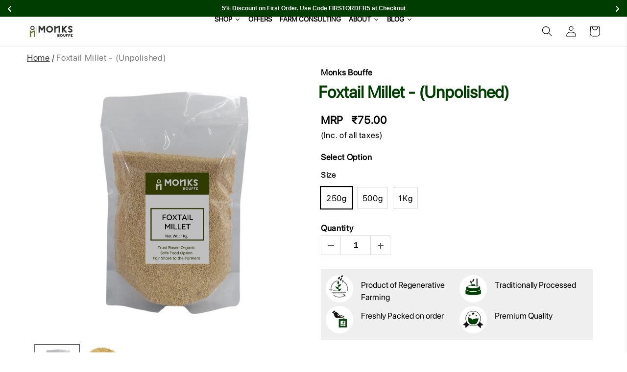

--- FILE ---
content_type: text/html; charset=utf-8
request_url: https://www.monksbouffe.com/en-uae/products/foxtail-millet
body_size: 99729
content:
<!doctype html>
<html class="no-js" lang="en">
  
  <head>


<!-- Google Tag Manager -->
<script>(function(w,d,s,l,i){w[l]=w[l]||[];w[l].push({'gtm.start':
new Date().getTime(),event:'gtm.js'});var f=d.getElementsByTagName(s)[0],
j=d.createElement(s),dl=l!='dataLayer'?'&l='+l:'';j.async=true;j.src=
'https://www.googletagmanager.com/gtm.js?id='+i+dl;f.parentNode.insertBefore(j,f);
})(window,document,'script','dataLayer','GTM-WQQLG563');</script>
<!-- End Google Tag Manager -->
    
    <script src="//ajax.googleapis.com/ajax/libs/jquery/1.9.1/jquery.min.js"></script>
 
<script src='//www.monksbouffe.com/cdn/shop/t/18/assets/mobile-menu.js?v=177609860247138107991695186001' defer='defer' ></script>
    <script src='//www.monksbouffe.com/cdn/shop/t/18/assets/sealapps_email_config.js?v=136218383419054340931681821393' defer='defer' ></script> 
    <script src='//www.monksbouffe.com/cdn/shop/t/18/assets/product_restore_email.js?v=51130826741621877551681821394' defer='defer' ></script> 
    <script id='em_product_variants' type='application/json'>
        [{"id":50195945062699,"title":"250g","option1":"250g","option2":null,"option3":null,"sku":"FOM025","requires_shipping":true,"taxable":true,"featured_image":{"id":39774197612843,"product_id":6753415332035,"position":1,"created_at":"2022-10-28T17:25:10+05:30","updated_at":"2022-10-28T17:25:13+05:30","alt":null,"width":1080,"height":1080,"src":"\/\/www.monksbouffe.com\/cdn\/shop\/products\/OrganicFoxtailMillet.png?v=1666958113","variant_ids":[40061994041539,40061994107075,50195945062699]},"available":true,"name":"Foxtail Millet - (Unpolished) - 250g","public_title":"250g","options":["250g"],"price":7500,"weight":260,"compare_at_price":null,"inventory_management":"shopify","barcode":"FOM025","featured_media":{"alt":null,"id":32096247742763,"position":1,"preview_image":{"aspect_ratio":1.0,"height":1080,"width":1080,"src":"\/\/www.monksbouffe.com\/cdn\/shop\/products\/OrganicFoxtailMillet.png?v=1666958113"}},"requires_selling_plan":false,"selling_plan_allocations":[]},{"id":40061994041539,"title":"500g","option1":"500g","option2":null,"option3":null,"sku":"FOM050","requires_shipping":true,"taxable":true,"featured_image":{"id":39774197612843,"product_id":6753415332035,"position":1,"created_at":"2022-10-28T17:25:10+05:30","updated_at":"2022-10-28T17:25:13+05:30","alt":null,"width":1080,"height":1080,"src":"\/\/www.monksbouffe.com\/cdn\/shop\/products\/OrganicFoxtailMillet.png?v=1666958113","variant_ids":[40061994041539,40061994107075,50195945062699]},"available":true,"name":"Foxtail Millet - (Unpolished) - 500g","public_title":"500g","options":["500g"],"price":9000,"weight":510,"compare_at_price":9500,"inventory_management":"shopify","barcode":"FOM050","featured_media":{"alt":null,"id":32096247742763,"position":1,"preview_image":{"aspect_ratio":1.0,"height":1080,"width":1080,"src":"\/\/www.monksbouffe.com\/cdn\/shop\/products\/OrganicFoxtailMillet.png?v=1666958113"}},"requires_selling_plan":false,"selling_plan_allocations":[]},{"id":40061994107075,"title":"1Kg","option1":"1Kg","option2":null,"option3":null,"sku":"FOM100","requires_shipping":true,"taxable":true,"featured_image":{"id":39774197612843,"product_id":6753415332035,"position":1,"created_at":"2022-10-28T17:25:10+05:30","updated_at":"2022-10-28T17:25:13+05:30","alt":null,"width":1080,"height":1080,"src":"\/\/www.monksbouffe.com\/cdn\/shop\/products\/OrganicFoxtailMillet.png?v=1666958113","variant_ids":[40061994041539,40061994107075,50195945062699]},"available":true,"name":"Foxtail Millet - (Unpolished) - 1Kg","public_title":"1Kg","options":["1Kg"],"price":17000,"weight":1050,"compare_at_price":17000,"inventory_management":"shopify","barcode":"FOM100","featured_media":{"alt":null,"id":32096247742763,"position":1,"preview_image":{"aspect_ratio":1.0,"height":1080,"width":1080,"src":"\/\/www.monksbouffe.com\/cdn\/shop\/products\/OrganicFoxtailMillet.png?v=1666958113"}},"requires_selling_plan":false,"selling_plan_allocations":[]}]
    </script>
    <script id='em_product_selected_or_first_available_variant' type='application/json'>
        {"id":50195945062699,"title":"250g","option1":"250g","option2":null,"option3":null,"sku":"FOM025","requires_shipping":true,"taxable":true,"featured_image":{"id":39774197612843,"product_id":6753415332035,"position":1,"created_at":"2022-10-28T17:25:10+05:30","updated_at":"2022-10-28T17:25:13+05:30","alt":null,"width":1080,"height":1080,"src":"\/\/www.monksbouffe.com\/cdn\/shop\/products\/OrganicFoxtailMillet.png?v=1666958113","variant_ids":[40061994041539,40061994107075,50195945062699]},"available":true,"name":"Foxtail Millet - (Unpolished) - 250g","public_title":"250g","options":["250g"],"price":7500,"weight":260,"compare_at_price":null,"inventory_management":"shopify","barcode":"FOM025","featured_media":{"alt":null,"id":32096247742763,"position":1,"preview_image":{"aspect_ratio":1.0,"height":1080,"width":1080,"src":"\/\/www.monksbouffe.com\/cdn\/shop\/products\/OrganicFoxtailMillet.png?v=1666958113"}},"requires_selling_plan":false,"selling_plan_allocations":[]}
    </script>


  

    <meta charset="utf-8">
    <meta http-equiv="X-UA-Compatible" content="IE=edge">
    <meta name="viewport" content="width=device-width,initial-scale=1">
    <meta name="theme-color" content="">
    <link rel="canonical" href="https://www.monksbouffe.com/en-uae/products/foxtail-millet">
    <link rel="preconnect" href="https://cdn.shopify.com" crossorigin><link rel="icon" type="image/png" href="//www.monksbouffe.com/cdn/shop/files/Monks_Standing_Logo.png?crop=center&height=32&v=1697443224&width=32"><title>
      Foxtail Millet - (Unpolished)
 &ndash; Monks Bouffe</title>

    
      <meta name="description" content="Foxtail Millet available in 250g, 500g and 1Kg variant">
    

    

<meta property="og:site_name" content="Monks Bouffe">
<meta property="og:url" content="https://www.monksbouffe.com/en-uae/products/foxtail-millet">
<meta property="og:title" content="Foxtail Millet - (Unpolished)">
<meta property="og:type" content="product">
<meta property="og:description" content="Foxtail Millet available in 250g, 500g and 1Kg variant"><meta property="og:image" content="http://www.monksbouffe.com/cdn/shop/products/OrganicFoxtailMillet.png?v=1666958113">
  <meta property="og:image:secure_url" content="https://www.monksbouffe.com/cdn/shop/products/OrganicFoxtailMillet.png?v=1666958113">
  <meta property="og:image:width" content="1080">
  <meta property="og:image:height" content="1080"><meta property="og:price:amount" content="75.00">
  <meta property="og:price:currency" content="INR"><meta name="twitter:site" content="@monksbouffe"><meta name="twitter:card" content="summary_large_image">
<meta name="twitter:title" content="Foxtail Millet - (Unpolished)">
<meta name="twitter:description" content="Foxtail Millet available in 250g, 500g and 1Kg variant">


    <script src="//www.monksbouffe.com/cdn/shop/t/18/assets/constants.js?v=95358004781563950421681704940" defer="defer"></script>
    <script src="//www.monksbouffe.com/cdn/shop/t/18/assets/pubsub.js?v=2921868252632587581681704940" defer="defer"></script>
    <script src="//www.monksbouffe.com/cdn/shop/t/18/assets/global.js?v=127210358271191040921681704940" defer="defer"></script>
  <! -- testee -->
    <script>window.performance && window.performance.mark && window.performance.mark('shopify.content_for_header.start');</script><meta name="google-site-verification" content="mHMZZXAtnjMFgznale-4ETrwZJo06no_mS1Fbh9CrZ8">
<meta id="shopify-digital-wallet" name="shopify-digital-wallet" content="/17179770944/digital_wallets/dialog">
<link rel="alternate" hreflang="x-default" href="https://www.monksbouffe.com/products/foxtail-millet">
<link rel="alternate" hreflang="en" href="https://www.monksbouffe.com/products/foxtail-millet">
<link rel="alternate" hreflang="en-AE" href="https://www.monksbouffe.com/en-uae/products/foxtail-millet">
<link rel="alternate" hreflang="en-US" href="https://www.monksbouffe.com/en-us/products/foxtail-millet">
<link rel="alternate" hreflang="en-CA" href="https://www.monksbouffe.com/en-us/products/foxtail-millet">
<link rel="alternate" type="application/json+oembed" href="https://www.monksbouffe.com/en-uae/products/foxtail-millet.oembed">
<script async="async" src="/checkouts/internal/preloads.js?locale=en-AE"></script>
<script id="shopify-features" type="application/json">{"accessToken":"bb61d339f180cffeffac575cacdef154","betas":["rich-media-storefront-analytics"],"domain":"www.monksbouffe.com","predictiveSearch":true,"shopId":17179770944,"locale":"en"}</script>
<script>var Shopify = Shopify || {};
Shopify.shop = "monks-bouffe.myshopify.com";
Shopify.locale = "en";
Shopify.currency = {"active":"INR","rate":"1.0"};
Shopify.country = "AE";
Shopify.theme = {"name":"Dawn","id":148264976683,"schema_name":"Dawn","schema_version":"9.0.0","theme_store_id":887,"role":"main"};
Shopify.theme.handle = "null";
Shopify.theme.style = {"id":null,"handle":null};
Shopify.cdnHost = "www.monksbouffe.com/cdn";
Shopify.routes = Shopify.routes || {};
Shopify.routes.root = "/en-uae/";</script>
<script type="module">!function(o){(o.Shopify=o.Shopify||{}).modules=!0}(window);</script>
<script>!function(o){function n(){var o=[];function n(){o.push(Array.prototype.slice.apply(arguments))}return n.q=o,n}var t=o.Shopify=o.Shopify||{};t.loadFeatures=n(),t.autoloadFeatures=n()}(window);</script>
<script id="shop-js-analytics" type="application/json">{"pageType":"product"}</script>
<script defer="defer" async type="module" src="//www.monksbouffe.com/cdn/shopifycloud/shop-js/modules/v2/client.init-shop-cart-sync_C5BV16lS.en.esm.js"></script>
<script defer="defer" async type="module" src="//www.monksbouffe.com/cdn/shopifycloud/shop-js/modules/v2/chunk.common_CygWptCX.esm.js"></script>
<script type="module">
  await import("//www.monksbouffe.com/cdn/shopifycloud/shop-js/modules/v2/client.init-shop-cart-sync_C5BV16lS.en.esm.js");
await import("//www.monksbouffe.com/cdn/shopifycloud/shop-js/modules/v2/chunk.common_CygWptCX.esm.js");

  window.Shopify.SignInWithShop?.initShopCartSync?.({"fedCMEnabled":true,"windoidEnabled":true});

</script>
<script>(function() {
  var isLoaded = false;
  function asyncLoad() {
    if (isLoaded) return;
    isLoaded = true;
    var urls = ["https:\/\/static2.rapidsearch.dev\/resultpage.js?shop=monks-bouffe.myshopify.com","https:\/\/cdn.shopify.com\/s\/files\/1\/0449\/2568\/1820\/t\/4\/assets\/booster_currency.js?v=1624978055\u0026shop=monks-bouffe.myshopify.com","https:\/\/cdn.shopify.com\/s\/files\/1\/0449\/2568\/1820\/t\/4\/assets\/booster_currency.js?v=1624978055\u0026shop=monks-bouffe.myshopify.com"];
    for (var i = 0; i < urls.length; i++) {
      var s = document.createElement('script');
      s.type = 'text/javascript';
      s.async = true;
      s.src = urls[i];
      var x = document.getElementsByTagName('script')[0];
      x.parentNode.insertBefore(s, x);
    }
  };
  if(window.attachEvent) {
    window.attachEvent('onload', asyncLoad);
  } else {
    window.addEventListener('load', asyncLoad, false);
  }
})();</script>
<script id="__st">var __st={"a":17179770944,"offset":19800,"reqid":"e3e8589d-1cc4-495f-b048-e1f0c735f86b-1768619752","pageurl":"www.monksbouffe.com\/en-uae\/products\/foxtail-millet","u":"4ccc6695c016","p":"product","rtyp":"product","rid":6753415332035};</script>
<script>window.ShopifyPaypalV4VisibilityTracking = true;</script>
<script id="captcha-bootstrap">!function(){'use strict';const t='contact',e='account',n='new_comment',o=[[t,t],['blogs',n],['comments',n],[t,'customer']],c=[[e,'customer_login'],[e,'guest_login'],[e,'recover_customer_password'],[e,'create_customer']],r=t=>t.map((([t,e])=>`form[action*='/${t}']:not([data-nocaptcha='true']) input[name='form_type'][value='${e}']`)).join(','),a=t=>()=>t?[...document.querySelectorAll(t)].map((t=>t.form)):[];function s(){const t=[...o],e=r(t);return a(e)}const i='password',u='form_key',d=['recaptcha-v3-token','g-recaptcha-response','h-captcha-response',i],f=()=>{try{return window.sessionStorage}catch{return}},m='__shopify_v',_=t=>t.elements[u];function p(t,e,n=!1){try{const o=window.sessionStorage,c=JSON.parse(o.getItem(e)),{data:r}=function(t){const{data:e,action:n}=t;return t[m]||n?{data:e,action:n}:{data:t,action:n}}(c);for(const[e,n]of Object.entries(r))t.elements[e]&&(t.elements[e].value=n);n&&o.removeItem(e)}catch(o){console.error('form repopulation failed',{error:o})}}const l='form_type',E='cptcha';function T(t){t.dataset[E]=!0}const w=window,h=w.document,L='Shopify',v='ce_forms',y='captcha';let A=!1;((t,e)=>{const n=(g='f06e6c50-85a8-45c8-87d0-21a2b65856fe',I='https://cdn.shopify.com/shopifycloud/storefront-forms-hcaptcha/ce_storefront_forms_captcha_hcaptcha.v1.5.2.iife.js',D={infoText:'Protected by hCaptcha',privacyText:'Privacy',termsText:'Terms'},(t,e,n)=>{const o=w[L][v],c=o.bindForm;if(c)return c(t,g,e,D).then(n);var r;o.q.push([[t,g,e,D],n]),r=I,A||(h.body.append(Object.assign(h.createElement('script'),{id:'captcha-provider',async:!0,src:r})),A=!0)});var g,I,D;w[L]=w[L]||{},w[L][v]=w[L][v]||{},w[L][v].q=[],w[L][y]=w[L][y]||{},w[L][y].protect=function(t,e){n(t,void 0,e),T(t)},Object.freeze(w[L][y]),function(t,e,n,w,h,L){const[v,y,A,g]=function(t,e,n){const i=e?o:[],u=t?c:[],d=[...i,...u],f=r(d),m=r(i),_=r(d.filter((([t,e])=>n.includes(e))));return[a(f),a(m),a(_),s()]}(w,h,L),I=t=>{const e=t.target;return e instanceof HTMLFormElement?e:e&&e.form},D=t=>v().includes(t);t.addEventListener('submit',(t=>{const e=I(t);if(!e)return;const n=D(e)&&!e.dataset.hcaptchaBound&&!e.dataset.recaptchaBound,o=_(e),c=g().includes(e)&&(!o||!o.value);(n||c)&&t.preventDefault(),c&&!n&&(function(t){try{if(!f())return;!function(t){const e=f();if(!e)return;const n=_(t);if(!n)return;const o=n.value;o&&e.removeItem(o)}(t);const e=Array.from(Array(32),(()=>Math.random().toString(36)[2])).join('');!function(t,e){_(t)||t.append(Object.assign(document.createElement('input'),{type:'hidden',name:u})),t.elements[u].value=e}(t,e),function(t,e){const n=f();if(!n)return;const o=[...t.querySelectorAll(`input[type='${i}']`)].map((({name:t})=>t)),c=[...d,...o],r={};for(const[a,s]of new FormData(t).entries())c.includes(a)||(r[a]=s);n.setItem(e,JSON.stringify({[m]:1,action:t.action,data:r}))}(t,e)}catch(e){console.error('failed to persist form',e)}}(e),e.submit())}));const S=(t,e)=>{t&&!t.dataset[E]&&(n(t,e.some((e=>e===t))),T(t))};for(const o of['focusin','change'])t.addEventListener(o,(t=>{const e=I(t);D(e)&&S(e,y())}));const B=e.get('form_key'),M=e.get(l),P=B&&M;t.addEventListener('DOMContentLoaded',(()=>{const t=y();if(P)for(const e of t)e.elements[l].value===M&&p(e,B);[...new Set([...A(),...v().filter((t=>'true'===t.dataset.shopifyCaptcha))])].forEach((e=>S(e,t)))}))}(h,new URLSearchParams(w.location.search),n,t,e,['guest_login'])})(!1,!0)}();</script>
<script integrity="sha256-4kQ18oKyAcykRKYeNunJcIwy7WH5gtpwJnB7kiuLZ1E=" data-source-attribution="shopify.loadfeatures" defer="defer" src="//www.monksbouffe.com/cdn/shopifycloud/storefront/assets/storefront/load_feature-a0a9edcb.js" crossorigin="anonymous"></script>
<script data-source-attribution="shopify.dynamic_checkout.dynamic.init">var Shopify=Shopify||{};Shopify.PaymentButton=Shopify.PaymentButton||{isStorefrontPortableWallets:!0,init:function(){window.Shopify.PaymentButton.init=function(){};var t=document.createElement("script");t.src="https://www.monksbouffe.com/cdn/shopifycloud/portable-wallets/latest/portable-wallets.en.js",t.type="module",document.head.appendChild(t)}};
</script>
<script data-source-attribution="shopify.dynamic_checkout.buyer_consent">
  function portableWalletsHideBuyerConsent(e){var t=document.getElementById("shopify-buyer-consent"),n=document.getElementById("shopify-subscription-policy-button");t&&n&&(t.classList.add("hidden"),t.setAttribute("aria-hidden","true"),n.removeEventListener("click",e))}function portableWalletsShowBuyerConsent(e){var t=document.getElementById("shopify-buyer-consent"),n=document.getElementById("shopify-subscription-policy-button");t&&n&&(t.classList.remove("hidden"),t.removeAttribute("aria-hidden"),n.addEventListener("click",e))}window.Shopify?.PaymentButton&&(window.Shopify.PaymentButton.hideBuyerConsent=portableWalletsHideBuyerConsent,window.Shopify.PaymentButton.showBuyerConsent=portableWalletsShowBuyerConsent);
</script>
<script>
  function portableWalletsCleanup(e){e&&e.src&&console.error("Failed to load portable wallets script "+e.src);var t=document.querySelectorAll("shopify-accelerated-checkout .shopify-payment-button__skeleton, shopify-accelerated-checkout-cart .wallet-cart-button__skeleton"),e=document.getElementById("shopify-buyer-consent");for(let e=0;e<t.length;e++)t[e].remove();e&&e.remove()}function portableWalletsNotLoadedAsModule(e){e instanceof ErrorEvent&&"string"==typeof e.message&&e.message.includes("import.meta")&&"string"==typeof e.filename&&e.filename.includes("portable-wallets")&&(window.removeEventListener("error",portableWalletsNotLoadedAsModule),window.Shopify.PaymentButton.failedToLoad=e,"loading"===document.readyState?document.addEventListener("DOMContentLoaded",window.Shopify.PaymentButton.init):window.Shopify.PaymentButton.init())}window.addEventListener("error",portableWalletsNotLoadedAsModule);
</script>

<script type="module" src="https://www.monksbouffe.com/cdn/shopifycloud/portable-wallets/latest/portable-wallets.en.js" onError="portableWalletsCleanup(this)" crossorigin="anonymous"></script>
<script nomodule>
  document.addEventListener("DOMContentLoaded", portableWalletsCleanup);
</script>

<link id="shopify-accelerated-checkout-styles" rel="stylesheet" media="screen" href="https://www.monksbouffe.com/cdn/shopifycloud/portable-wallets/latest/accelerated-checkout-backwards-compat.css" crossorigin="anonymous">
<style id="shopify-accelerated-checkout-cart">
        #shopify-buyer-consent {
  margin-top: 1em;
  display: inline-block;
  width: 100%;
}

#shopify-buyer-consent.hidden {
  display: none;
}

#shopify-subscription-policy-button {
  background: none;
  border: none;
  padding: 0;
  text-decoration: underline;
  font-size: inherit;
  cursor: pointer;
}

#shopify-subscription-policy-button::before {
  box-shadow: none;
}

      </style>
<script id="sections-script" data-sections="header" defer="defer" src="//www.monksbouffe.com/cdn/shop/t/18/compiled_assets/scripts.js?10666"></script>
<script>window.performance && window.performance.mark && window.performance.mark('shopify.content_for_header.end');</script>
<! -- testdd -->

    <style data-shopify>
      
      
      
      
      

      :root {
        --font-body-family: Helvetica, Arial, sans-serif;
        --font-body-style: normal;
        --font-body-weight: 400;
        --font-body-weight-bold: 700;

        --font-heading-family: Helvetica, Arial, sans-serif;
        --font-heading-style: normal;
        --font-heading-weight: 400;

        --font-body-scale: 1.1;
        --font-heading-scale: 1.0;

        --color-base-text: 0, 0, 0;
        --color-shadow: 0, 0, 0;
        --color-base-background-1: 255, 255, 255;
        --color-base-background-2: 255, 255, 255;
        --color-base-solid-button-labels: 255, 255, 255;
        --color-base-outline-button-labels: 0, 0, 0;
        --color-base-accent-1: 0, 61, 1;
        --color-base-accent-2: 0, 61, 1;
        --payment-terms-background-color: #ffffff;

        --gradient-base-background-1: #ffffff;
        --gradient-base-background-2: #ffffff;
        --gradient-base-accent-1: #003d01;
        --gradient-base-accent-2: #003d01;

        --media-padding: px;
        --media-border-opacity: 0.05;
        --media-border-width: 1px;
        --media-radius: 0px;
        --media-shadow-opacity: 0.0;
        --media-shadow-horizontal-offset: 0px;
        --media-shadow-vertical-offset: 4px;
        --media-shadow-blur-radius: 5px;
        --media-shadow-visible: 0;

        --page-width: 120rem;
        --page-width-margin: 0rem;

        --product-card-image-padding: 0.0rem;
        --product-card-corner-radius: 0.0rem;
        --product-card-text-alignment: left;
        --product-card-border-width: 0.0rem;
        --product-card-border-opacity: 0.1;
        --product-card-shadow-opacity: 0.0;
        --product-card-shadow-visible: 0;
        --product-card-shadow-horizontal-offset: 0.0rem;
        --product-card-shadow-vertical-offset: 0.4rem;
        --product-card-shadow-blur-radius: 0.5rem;

        --collection-card-image-padding: 0.0rem;
        --collection-card-corner-radius: 0.0rem;
        --collection-card-text-alignment: left;
        --collection-card-border-width: 0.0rem;
        --collection-card-border-opacity: 0.1;
        --collection-card-shadow-opacity: 0.0;
        --collection-card-shadow-visible: 0;
        --collection-card-shadow-horizontal-offset: 0.0rem;
        --collection-card-shadow-vertical-offset: 0.4rem;
        --collection-card-shadow-blur-radius: 0.5rem;

        --blog-card-image-padding: 0.0rem;
        --blog-card-corner-radius: 0.0rem;
        --blog-card-text-alignment: left;
        --blog-card-border-width: 0.0rem;
        --blog-card-border-opacity: 0.1;
        --blog-card-shadow-opacity: 0.0;
        --blog-card-shadow-visible: 0;
        --blog-card-shadow-horizontal-offset: 0.0rem;
        --blog-card-shadow-vertical-offset: 0.4rem;
        --blog-card-shadow-blur-radius: 0.5rem;

        --badge-corner-radius: 4.0rem;

        --popup-border-width: 1px;
        --popup-border-opacity: 0.1;
        --popup-corner-radius: 0px;
        --popup-shadow-opacity: 0.0;
        --popup-shadow-horizontal-offset: 0px;
        --popup-shadow-vertical-offset: 4px;
        --popup-shadow-blur-radius: 5px;

        --drawer-border-width: 1px;
        --drawer-border-opacity: 0.1;
        --drawer-shadow-opacity: 0.0;
        --drawer-shadow-horizontal-offset: 0px;
        --drawer-shadow-vertical-offset: 4px;
        --drawer-shadow-blur-radius: 5px;

        --spacing-sections-desktop: 0px;
        --spacing-sections-mobile: 0px;

        --grid-desktop-vertical-spacing: 8px;
        --grid-desktop-horizontal-spacing: 8px;
        --grid-mobile-vertical-spacing: 4px;
        --grid-mobile-horizontal-spacing: 4px;

        --text-boxes-border-opacity: 0.1;
        --text-boxes-border-width: 0px;
        --text-boxes-radius: 0px;
        --text-boxes-shadow-opacity: 0.0;
        --text-boxes-shadow-visible: 0;
        --text-boxes-shadow-horizontal-offset: 0px;
        --text-boxes-shadow-vertical-offset: 4px;
        --text-boxes-shadow-blur-radius: 5px;

        --buttons-radius: 0px;
        --buttons-radius-outset: 0px;
        --buttons-border-width: 1px;
        --buttons-border-opacity: 1.0;
        --buttons-shadow-opacity: 0.0;
        --buttons-shadow-visible: 0;
        --buttons-shadow-horizontal-offset: 0px;
        --buttons-shadow-vertical-offset: 4px;
        --buttons-shadow-blur-radius: 5px;
        --buttons-border-offset: 0px;

        --inputs-radius: 0px;
        --inputs-border-width: 1px;
        --inputs-border-opacity: 0.55;
        --inputs-shadow-opacity: 0.0;
        --inputs-shadow-horizontal-offset: 0px;
        --inputs-margin-offset: 0px;
        --inputs-shadow-vertical-offset: 4px;
        --inputs-shadow-blur-radius: 5px;
        --inputs-radius-outset: 0px;

        --variant-pills-radius: 40px;
        --variant-pills-border-width: 1px;
        --variant-pills-border-opacity: 0.55;
        --variant-pills-shadow-opacity: 0.0;
        --variant-pills-shadow-horizontal-offset: 0px;
        --variant-pills-shadow-vertical-offset: 4px;
        --variant-pills-shadow-blur-radius: 5px;
      }

      *,
      *::before,
      *::after {
        box-sizing: inherit;
      }

      html {
        box-sizing: border-box;
        font-size: calc(var(--font-body-scale) * 62.5%);
        height: 100%;
      }

      body {
        display: grid;
        grid-template-rows: auto auto 1fr auto;
        grid-template-columns: 100%;
        min-height: 100%;
        margin: 0;
        font-size: 1.5rem;
        letter-spacing: 0.06rem;
        line-height: calc(1 + 0.8 / var(--font-body-scale));
        font-family: var(--font-body-family);
        font-style: var(--font-body-style);
        font-weight: var(--font-body-weight);
      }

      @media screen and (min-width: 750px) {
        body {
          font-size: 1.6rem;
        }
      }
    </style>

    <link href="//www.monksbouffe.com/cdn/shop/t/18/assets/mobile-menu.css?v=51964565934364673181695185965" rel="stylesheet" type="text/css" media="all" />
    <link href="//www.monksbouffe.com/cdn/shop/t/18/assets/base.css?v=138542394722039463861743737892" rel="stylesheet" type="text/css" media="all" />
<link rel="stylesheet" href="//www.monksbouffe.com/cdn/shop/t/18/assets/component-predictive-search.css?v=85913294783299393391681704939" media="print" onload="this.media='all'"><script>document.documentElement.className = document.documentElement.className.replace('no-js', 'js');
    if (Shopify.designMode) {
      document.documentElement.classList.add('shopify-design-mode');
    }
    </script>
    


  <script type="text/javascript">
    window.RapidSearchAdmin = false;
  </script>



  




<!--Gem_Page_Header_Script-->

<link rel="preconnect" href="https://ucarecdn.com">
<link rel="dns-prefetch" href="https://ucarecdn.com">

<link rel="preconnect" href="https://d1um8515vdn9kb.cloudfront.net">
<link rel="dns-prefetch" href="https://d1um8515vdn9kb.cloudfront.net">

<link rel="preconnect" href="https://maxcdn.bootstrapcdn.com">
<link rel="dns-prefetch" href="https://maxcdn.bootstrapcdn.com">

<link rel="preconnect" href="https://fonts.gstatic.com">
<link rel="dns-prefetch" href="https://fonts.gstatic.com">

<link rel="preconnect" href="https://fonts.googleapis.com">
<link rel="dns-prefetch" href="https://fonts.googleapis.com">

    


<!--End_Gem_Page_Header_Script-->
  <script src="https://cdnjs.cloudflare.com/ajax/libs/jquery/2.2.4/jquery.js" integrity="sha512-OKuL2kpi8zfeXcqSXnGbL6tKc9JxWmppJY4mOSn1EsngRb7fx1N5+7wOTGqu2bI5OAYL3Og7/Beg7EsWG2OBKA==" crossorigin="anonymous" referrerpolicy="no-referrer"></script>

    <style>
        .ptw-app-wrapper {
    text-align: center !important;
      }
      #ptw-wrapin .ptw-gift-image {
    max-width: 90px !important;
    }
      @media screen and(max-width:768px){
        #ptw-wrapin .ptw-gift-image {
    max-width: 80px !important;
      }
      }
    </style>

<!-- Hotjar Tracking Code for https://www.monksbouffe.com -->
<script>
    (function(h,o,t,j,a,r){
        h.hj=h.hj||function(){(h.hj.q=h.hj.q||[]).push(arguments)};
        h._hjSettings={hjid:2603104,hjsv:6};
        a=o.getElementsByTagName('head')[0];
        r=o.createElement('script');r.async=1;
        r.src=t+h._hjSettings.hjid+j+h._hjSettings.hjsv;
        a.appendChild(r);
    })(window,document,'https://static.hotjar.com/c/hotjar-','.js?sv=');
</script>




        <!-- SlideRule Script Start -->
        <script name="sliderule-tracking" data-ot-ignore>
(function(){
	slideruleData = {
    "version":"v0.0.1",
    "referralExclusion":"/(paypal|visa|MasterCard|clicksafe|arcot\.com|geschuetzteinkaufen|checkout\.shopify\.com|checkout\.rechargeapps\.com|portal\.afterpay\.com|payfort)/",
    "googleSignals":true,
    "anonymizeIp":true,
    "productClicks":true,
    "persistentUserId":true,
    "hideBranding":false,
    "ecommerce":{"currencyCode":"INR",
    "impressions":[]},
    "pageType":"product",
	"destinations":{},
    "cookieUpdate":true
	}

	
		slideruleData.themeMode = "live"
	

	


	
	})();
</script>
<script async type="text/javascript" src=https://files.slideruletools.com/eluredils-g.js></script>
        <!-- SlideRule Script End -->
        



<!-- BEGIN app block: shopify://apps/gempages-builder/blocks/embed-gp-script-head/20b379d4-1b20-474c-a6ca-665c331919f3 -->











<script>
document.addEventListener("DOMContentLoaded", function(){
var currentWrapProductId = document.querySelectorAll('[data-label="Product"]');
        currentWrapProductId.forEach(e => {
          var gpProductID = e.getAttribute('id');
          console.log(gpProductID);
          function gpOpenDrawerCart(){
            this.cartNotification = document.querySelector('cart-notification') || document.querySelector('cart-drawer');
            console.log(this.cartNotification)
            const config = fetchConfig('javascript');
            config.headers['X-Requested-With'] = 'XMLHttpRequest';
            delete config.headers['Content-Type'];
            const formData = new FormData(this.form);
            if (this.cartNotification){
              formData.append('sections', this.cartNotification.getSectionsToRender().map((section) => section.id));
              formData.append('sections_url', window.location.pathname);
              this.cartNotification.setActiveElement(document.activeElement);
            }
            config.body = formData;
            fetch(`${routes.cart_update_url}`, config).then((response) => response.json()).then((response) => {
              if (response.status) {
                return;
              }
              this.cartNotification.renderContents(response);
              this.cartNotification.classList.remove('is-empty');
            }).catch((e) => {
              console.error(e);
            }).finally(() => {});
          };
          setTimeout(function() {
            if (window.GEMSTORE) {
                window.GEMSTORE.subscribe("product-" + gpProductID + "-addtocart-success", gpOpenDrawerCart)
            }
          }, 1500);
        });
})
</script>



<!-- END app block --><!-- BEGIN app block: shopify://apps/optimonk-popup-cro-a-b-test/blocks/app-embed/0b488be1-fc0a-4fe6-8793-f2bef383dba8 -->
<script async src="https://onsite.optimonk.com/script.js?account=175443&origin=shopify-app-embed-block"></script>




<!-- END app block --><!-- BEGIN app block: shopify://apps/evlop-shoppable-videos/blocks/video-player/d7202da5-aa88-4c40-843d-d748ce2fa722 --><script id="evlop-shoppable-videos-initial-data" type="application/json">[

{
      "handle": "wf1eigb06q",
      "title": "Mahua Nector",
      "description": "An Alternative Sweetener From The Wild",
      "poster": "//www.monksbouffe.com/cdn/shop/files/preview_images/f5f1937960bb47128db5bb6b544373a3.thumbnail.0000000000.jpg?v=1746520480",
      "products": [{"title": "Mahua Nectar (Natural Sweetener)", "handle": "magical-mahua-nectar", "price": "\u003cspan class=money\u003e₹449.00\u003c\/span\u003e", "image": "//www.monksbouffe.com/cdn/shop/files/Mahua_Nectar_Squeezy.png?crop=center&height=50&v=1768052808&width=50"}],
      "sources": [{"url": "//www.monksbouffe.com/cdn/shop/videos/c/vp/f5f1937960bb47128db5bb6b544373a3/f5f1937960bb47128db5bb6b544373a3.m3u8?v=0","format": "m3u8", "height": "1080", "poster": ""},{"url": "//www.monksbouffe.com/cdn/shop/videos/c/vp/f5f1937960bb47128db5bb6b544373a3/f5f1937960bb47128db5bb6b544373a3.HD-1080p-7.2Mbps-47080820.mp4?v=0","format": "mp4", "height": "1080", "poster": ""}]
    },{
      "handle": "23pold7fhva",
      "title": "Jaggery Powder",
      "description": null,
      "poster": "//www.monksbouffe.com/cdn/shop/files/preview_images/102101a32bc742848b1177dcd65791b1.thumbnail.0000000000.jpg?v=1743061376",
      "products": [{"title": "Jaggery Powder", "handle": "jaggery-powder", "price": "\u003cspan class=money\u003e₹80.00\u003c\/span\u003e", "image": "//www.monksbouffe.com/cdn/shop/files/JaggeryPowderhalfkg.png?crop=center&height=50&v=1697793024&width=50"}],
      "sources": [{"url": "//www.monksbouffe.com/cdn/shop/videos/c/vp/102101a32bc742848b1177dcd65791b1/102101a32bc742848b1177dcd65791b1.m3u8?v=0","format": "m3u8", "height": "1080", "poster": ""},{"url": "//www.monksbouffe.com/cdn/shop/videos/c/vp/102101a32bc742848b1177dcd65791b1/102101a32bc742848b1177dcd65791b1.HD-1080p-7.2Mbps-44914098.mp4?v=0","format": "mp4", "height": "1080", "poster": ""}]
    },{
      "handle": "j10n8gdrvy",
      "title": "Waigaon Turmeric Powder",
      "description": "A Truly Medicinal Turmeric For Your Kitchen",
      "poster": "//www.monksbouffe.com/cdn/shop/files/preview_images/f7b32accade24ac695c614b4a6950a64.thumbnail.0000000000.jpg?v=1746520643",
      "products": [{"title": "Turmeric Powder (Handpounded)", "handle": "turmeric-powder", "price": "\u003cspan class=money\u003e₹90.00\u003c\/span\u003e", "image": "//www.monksbouffe.com/cdn/shop/files/Turmeric_Powder.png?crop=center&height=50&v=1731672020&width=50"}],
      "sources": [{"url": "//www.monksbouffe.com/cdn/shop/videos/c/vp/f7b32accade24ac695c614b4a6950a64/f7b32accade24ac695c614b4a6950a64.m3u8?v=0","format": "m3u8", "height": "1080", "poster": ""},{"url": "//www.monksbouffe.com/cdn/shop/videos/c/vp/f7b32accade24ac695c614b4a6950a64/f7b32accade24ac695c614b4a6950a64.HD-1080p-7.2Mbps-47080902.mp4?v=0","format": "mp4", "height": "1080", "poster": ""}]
    },{
      "handle": "wmtkf37kc1",
      "title": "Palash Flowers",
      "description": "A natural alkaliser for your body",
      "poster": "//www.monksbouffe.com/cdn/shop/files/preview_images/a60546eaabd64c58a02ef74ef1bfd3bf.thumbnail.0000000000.jpg?v=1746525742",
      "products": [{"title": "Palash Flower (Dried)", "handle": "palash-flowers", "price": "\u003cspan class=money\u003e₹149.00\u003c\/span\u003e", "image": "//www.monksbouffe.com/cdn/shop/files/PalashFlowersPackagingFront.png?crop=center&height=50&v=1710324879&width=50"}],
      "sources": [{"url": "//www.monksbouffe.com/cdn/shop/videos/c/vp/a60546eaabd64c58a02ef74ef1bfd3bf/a60546eaabd64c58a02ef74ef1bfd3bf.m3u8?v=0","format": "m3u8", "height": "1080", "poster": ""},{"url": "//www.monksbouffe.com/cdn/shop/videos/c/vp/a60546eaabd64c58a02ef74ef1bfd3bf/a60546eaabd64c58a02ef74ef1bfd3bf.HD-1080p-2.5Mbps-47085969.mp4?v=0","format": "mp4", "height": "1080", "poster": ""}]
    },{
      "handle": "ds5dg7b93g",
      "title": "HMT Rice",
      "description": null,
      "poster": "//www.monksbouffe.com/cdn/shop/files/preview_images/802988c4710842d79212e73b85d93e7f.thumbnail.0000000000.jpg?v=1743061610",
      "products": [{"title": "Brown Rice (HMT) - (Unpolished)", "handle": "hmt-brown-rice", "price": "\u003cspan class=money\u003e₹85.00\u003c\/span\u003e", "image": "//www.monksbouffe.com/cdn/shop/files/BrownRicehalfKg.png?crop=center&height=50&v=1697880769&width=50"},{"title": "HMT Rice - Original Desi Variety", "handle": "hmt-rice", "price": "\u003cspan class=money\u003e₹150.00\u003c\/span\u003e", "image": "//www.monksbouffe.com/cdn/shop/products/OrganicHMTRicewhitebackgroundimage.png?crop=center&height=50&v=1638450467&width=50"}],
      "sources": [{"url": "//www.monksbouffe.com/cdn/shop/videos/c/vp/802988c4710842d79212e73b85d93e7f/802988c4710842d79212e73b85d93e7f.m3u8?v=0","format": "m3u8", "height": "1080", "poster": ""},{"url": "//www.monksbouffe.com/cdn/shop/videos/c/vp/802988c4710842d79212e73b85d93e7f/802988c4710842d79212e73b85d93e7f.HD-1080p-7.2Mbps-44914215.mp4?v=0","format": "mp4", "height": "1080", "poster": ""}]
    },{
      "handle": "fhk3z99xys",
      "title": "Gobindbhog Rice",
      "description": null,
      "poster": "//www.monksbouffe.com/cdn/shop/files/preview_images/68f1e83f16874bd0a7859d1201e5f04c.thumbnail.0000000000.jpg?v=1743061499",
      "products": [{"title": "Gobindbhog Rice", "handle": "gobindbhog-rice", "price": "\u003cspan class=money\u003e₹290.00\u003c\/span\u003e", "image": "//www.monksbouffe.com/cdn/shop/products/GobindobhogRiceAmazonProductImage.png?crop=center&height=50&v=1638449935&width=50"}],
      "sources": [{"url": "//www.monksbouffe.com/cdn/shop/videos/c/vp/68f1e83f16874bd0a7859d1201e5f04c/68f1e83f16874bd0a7859d1201e5f04c.m3u8?v=0","format": "m3u8", "height": "1080", "poster": ""},{"url": "//www.monksbouffe.com/cdn/shop/videos/c/vp/68f1e83f16874bd0a7859d1201e5f04c/68f1e83f16874bd0a7859d1201e5f04c.HD-1080p-7.2Mbps-44914159.mp4?v=0","format": "mp4", "height": "1080", "poster": ""}]
    }]</script>
<script id="evlop-shoppable-videos-player-pagination-data" type="text/template">
  {"current_offset":0,"current_page":1,"items":6,"page_size":50,"parts":[],"pages":1}
</script>


<div id="evlop-shoppable-videos-player" class="evlop-shoppable-videos-player">
  <div class="evlop-shoppable-videos-player-close-button">✕</div>
  <div class="evlop-shopable-videos-swiper">
    <div class="swiper-wrapper"></div>
  </div>
</div>
<div style="display: none;">
  
</div>
  


<!-- END app block --><!-- BEGIN app block: shopify://apps/essential-announcer/blocks/app-embed/93b5429f-c8d6-4c33-ae14-250fd84f361b --><script>
  
    window.essentialAnnouncementConfigs = [{"id":"d056bd3f-5630-46f7-9103-761aa6247885","createdAt":"2024-11-20T11:42:05.874+00:00","name":"Announcement on All Collection Pages","title":"Enjoy a 20% discount on all our products!","subheading":"","style":{"icon":{"size":32,"color":{"hex":"#333333"},"background":{"hex":"#ffffff","alpha":0,"rgba":"rgba(255, 255, 255, 0)"},"cornerRadius":4},"selectedTemplate":"custom","position":"top-page","stickyBar":false,"backgroundType":"singleBackground","singleColor":"#003d01","gradientTurn":"90","gradientStart":"#DDDDDD","gradientEnd":"#FFFFFF","borderRadius":"0","borderSize":"0","borderColor":"#003d01","titleSize":"12","titleColor":"#ffffff","font":"","subheadingSize":"12","subheadingColor":"#202223","buttonBackgroundColor":"#202223","buttonFontSize":"12","buttonFontColor":"#ffffff","buttonBorderRadius":"4","couponCodeButtonOutlineColor":"#202223","couponCodeButtonIconColor":"#202223","couponCodeButtonFontColor":"#202223","couponCodeButtonFontSize":"14","couponCodeButtonBorderRadius":"4","closeIconColor":"#003d01","arrowIconColor":"#ffffff","spacing":{"insideTop":10,"insideBottom":10,"outsideTop":0,"outsideBottom":10}},"announcementType":"rotating","announcementPlacement":"all-collections","published":true,"showOnProducts":[],"showOnCollections":[],"updatedAt":"2025-07-30T15:33:08.481+00:00","CTAType":"button","CTALink":"https://monks-bouffe.myshopify.com","closeButton":false,"buttonText":"Shop now!","announcements":[{"title":"5% Discount on First Order. Use Code FIRSTORDER5 at Checkout","subheading":"","CTAType":"","buttonText":"Shop now!","CTALink":"","id":503,"icon":"","couponCode":""},{"title":"Free Shipping in India on orders above ₹999/-","subheading":"","CTAType":"","buttonText":"Shop now!","CTALink":"","id":695,"icon":"","couponCode":""},{"title":"Earn Reward Points on all orders Placed","subheading":"","CTAType":"","buttonText":"Shop now!","CTALink":"","id":418,"icon":"","couponCode":""}],"shop":"monks-bouffe.myshopify.com","animationSpeed":80,"rotateDuration":4,"translations":[],"startDate":null,"endDate":null,"icon":null,"locationType":"","showInCountries":[],"showOnProductsInCollections":[],"type":"","couponCode":""},{"id":"1b549e56-fb1b-4f09-b2bf-215eeb6b66fd","createdAt":"2024-11-20T11:40:06.986+00:00","name":"Announcement on Product Pages","title":"Enjoy a 20% discount on all our products!","subheading":"","style":{"icon":{"size":32,"color":{"hex":"#333333"},"background":{"hex":"#ffffff","alpha":0,"rgba":"rgba(255, 255, 255, 0)"},"cornerRadius":4},"selectedTemplate":"custom","position":"top-page","stickyBar":false,"backgroundType":"singleBackground","singleColor":"#003d01","gradientTurn":"90","gradientStart":"#DDDDDD","gradientEnd":"#FFFFFF","borderRadius":"0","borderSize":"0","borderColor":"#003d01","titleSize":"12","titleColor":"#ffffff","font":"","subheadingSize":"12","subheadingColor":"#202223","buttonBackgroundColor":"#202223","buttonFontSize":"12","buttonFontColor":"#ffffff","buttonBorderRadius":"4","couponCodeButtonOutlineColor":"#202223","couponCodeButtonIconColor":"#202223","couponCodeButtonFontColor":"#202223","couponCodeButtonFontSize":"14","couponCodeButtonBorderRadius":"4","closeIconColor":"#003d01","arrowIconColor":"#ffffff","spacing":{"insideTop":10,"insideBottom":10,"outsideTop":0,"outsideBottom":10}},"announcementType":"rotating","announcementPlacement":"all-products","published":true,"showOnProducts":[],"showOnCollections":[],"updatedAt":"2025-07-30T15:33:34.429+00:00","CTAType":"button","CTALink":"https://monks-bouffe.myshopify.com","closeButton":false,"buttonText":"Shop now!","announcements":[{"title":"5% Discount on First Order. Use Code FIRSTORDER5 at Checkout","subheading":"","CTAType":"","buttonText":"Shop now!","CTALink":"","id":503,"icon":"","couponCode":""},{"title":"Free Shipping in India on orders above ₹999/-","subheading":"","CTAType":"","buttonText":"Shop now!","CTALink":"","id":695,"icon":"","couponCode":""},{"title":"Earn Reward Points on all orders Placed","subheading":"","CTAType":"","buttonText":"Shop now!","CTALink":"","id":418,"icon":"","couponCode":""}],"shop":"monks-bouffe.myshopify.com","animationSpeed":80,"rotateDuration":4,"translations":[],"startDate":null,"endDate":null,"icon":null,"locationType":"","showInCountries":[],"showOnProductsInCollections":[],"type":"","couponCode":""},{"id":"3b6acaa9-301e-4ea6-abaf-db4e6f423360","createdAt":"2024-05-01T11:01:48.951+00:00","name":"Announcement on Home Page Only","title":"Enjoy a 20% discount on all our products!","subheading":"","style":{"icon":{"size":32,"color":{"hex":"#333333"},"background":{"hex":"#ffffff","alpha":0,"rgba":"rgba(255, 255, 255, 0)"},"cornerRadius":4},"selectedTemplate":"custom","position":"top-page","stickyBar":false,"backgroundType":"singleBackground","singleColor":"#003d01","gradientTurn":"90","gradientStart":"#DDDDDD","gradientEnd":"#FFFFFF","borderRadius":"0","borderSize":"0","borderColor":"#003d01","titleSize":"12","titleColor":"#ffffff","font":"","subheadingSize":"12","subheadingColor":"#202223","buttonBackgroundColor":"#202223","buttonFontSize":"12","buttonFontColor":"#ffffff","buttonBorderRadius":"4","couponCodeButtonOutlineColor":"#202223","couponCodeButtonIconColor":"#202223","couponCodeButtonFontColor":"#202223","couponCodeButtonFontSize":"14","couponCodeButtonBorderRadius":"4","closeIconColor":"#003d01","arrowIconColor":"#ffffff","spacing":{"insideTop":10,"insideBottom":10,"outsideTop":0,"outsideBottom":10}},"announcementType":"rotating","announcementPlacement":"home-page","published":true,"showOnProducts":[],"showOnCollections":[],"updatedAt":"2025-07-30T15:33:54.844+00:00","CTAType":"button","CTALink":"https://monks-bouffe.myshopify.com","closeButton":false,"buttonText":"Shop now!","announcements":[{"title":"5% Discount on First Order. Use Code FIRSTORDER5 at Checkout","subheading":"","CTAType":"","buttonText":"Shop now!","CTALink":"","id":503,"icon":"","couponCode":""},{"title":"Free Shipping in India on orders above ₹999/-","subheading":"","CTAType":"","buttonText":"Shop now!","CTALink":"","id":695,"icon":"","couponCode":""},{"title":"Earn Reward Points on all orders Placed","subheading":"","CTAType":"","buttonText":"Shop now!","CTALink":"","id":418,"icon":"","couponCode":""}],"shop":"monks-bouffe.myshopify.com","animationSpeed":80,"rotateDuration":4,"translations":[],"startDate":null,"endDate":null,"icon":null,"locationType":"","showInCountries":[],"showOnProductsInCollections":[],"type":"","couponCode":""}];
  
  window.essentialAnnouncementMeta = {
    productCollections: [{"id":459502747947,"handle":"all-1","title":"ALL","updated_at":"2026-01-16T17:33:51+05:30","body_html":null,"published_at":"2023-09-11T15:52:29+05:30","sort_order":"best-selling","template_suffix":"","disjunctive":false,"rules":[{"column":"type","relation":"not_equals","condition":"giftit"}],"published_scope":"web"},{"id":279627399363,"handle":"globo_basis_collection","title":"Globo basis collection - Do not delete","updated_at":"2026-01-16T17:33:51+05:30","body_html":null,"published_at":"2021-08-31T15:04:16+05:30","sort_order":"best-selling","template_suffix":null,"disjunctive":true,"rules":[{"column":"variant_price","relation":"greater_than","condition":"-9999"},{"column":"type","relation":"not_equals","condition":"mw_product_option"}],"published_scope":"web"},{"id":473953468715,"handle":"gluten-free","updated_at":"2026-01-13T17:33:21+05:30","published_at":"2024-04-26T15:38:06+05:30","sort_order":"best-selling","template_suffix":"","published_scope":"global","title":"Gluten Free Grains","body_html":""},{"id":155962605641,"handle":"grocery","updated_at":"2026-01-16T17:33:51+05:30","published_at":"2020-02-25T23:14:19+05:30","sort_order":"best-selling","template_suffix":"","published_scope":"global","title":"Groceries","body_html":"","image":{"created_at":"2023-09-15T10:52:13+05:30","alt":null,"width":1000,"height":587,"src":"\/\/www.monksbouffe.com\/cdn\/shop\/collections\/1694755331_1694755138_grocery.jpg?v=1694755333"}},{"id":241909694659,"handle":"indigenous-millets","updated_at":"2026-01-12T17:32:56+05:30","published_at":"2021-01-16T14:21:38+05:30","sort_order":"best-selling","template_suffix":"","published_scope":"global","title":"Native Indian Millets","body_html":"The nine Millets are Kodo, Proso, Jowar, Bajra, Brown Top, Banyard, Ragi, Foxtail, Little Millet.","image":{"created_at":"2023-09-25T11:04:48+05:30","alt":null,"width":500,"height":500,"src":"\/\/www.monksbouffe.com\/cdn\/shop\/collections\/1695620087_1695620012_Organic_Ragi_Finger_Millet.png?v=1743309763"}},{"id":137180315712,"handle":"all","updated_at":"2026-01-16T17:33:51+05:30","published_at":"2019-07-12T16:47:51+05:30","sort_order":"best-selling","template_suffix":"","published_scope":"global","title":"Store","body_html":""}],
    productData: {"id":6753415332035,"title":"Foxtail Millet - (Unpolished)","handle":"foxtail-millet","description":"\u003cp\u003eFoxtail Millet available in 250g, 500g and 1Kg variant\u003c\/p\u003e","published_at":"2021-06-25T16:40:23+05:30","created_at":"2021-06-24T19:21:52+05:30","vendor":"Monks Bouffe - Trust Based Organics","type":"Millets","tags":["Millets","wrapin"],"price":7500,"price_min":7500,"price_max":17000,"available":true,"price_varies":true,"compare_at_price":9500,"compare_at_price_min":9500,"compare_at_price_max":17000,"compare_at_price_varies":true,"variants":[{"id":50195945062699,"title":"250g","option1":"250g","option2":null,"option3":null,"sku":"FOM025","requires_shipping":true,"taxable":true,"featured_image":{"id":39774197612843,"product_id":6753415332035,"position":1,"created_at":"2022-10-28T17:25:10+05:30","updated_at":"2022-10-28T17:25:13+05:30","alt":null,"width":1080,"height":1080,"src":"\/\/www.monksbouffe.com\/cdn\/shop\/products\/OrganicFoxtailMillet.png?v=1666958113","variant_ids":[40061994041539,40061994107075,50195945062699]},"available":true,"name":"Foxtail Millet - (Unpolished) - 250g","public_title":"250g","options":["250g"],"price":7500,"weight":260,"compare_at_price":null,"inventory_management":"shopify","barcode":"FOM025","featured_media":{"alt":null,"id":32096247742763,"position":1,"preview_image":{"aspect_ratio":1.0,"height":1080,"width":1080,"src":"\/\/www.monksbouffe.com\/cdn\/shop\/products\/OrganicFoxtailMillet.png?v=1666958113"}},"requires_selling_plan":false,"selling_plan_allocations":[]},{"id":40061994041539,"title":"500g","option1":"500g","option2":null,"option3":null,"sku":"FOM050","requires_shipping":true,"taxable":true,"featured_image":{"id":39774197612843,"product_id":6753415332035,"position":1,"created_at":"2022-10-28T17:25:10+05:30","updated_at":"2022-10-28T17:25:13+05:30","alt":null,"width":1080,"height":1080,"src":"\/\/www.monksbouffe.com\/cdn\/shop\/products\/OrganicFoxtailMillet.png?v=1666958113","variant_ids":[40061994041539,40061994107075,50195945062699]},"available":true,"name":"Foxtail Millet - (Unpolished) - 500g","public_title":"500g","options":["500g"],"price":9000,"weight":510,"compare_at_price":9500,"inventory_management":"shopify","barcode":"FOM050","featured_media":{"alt":null,"id":32096247742763,"position":1,"preview_image":{"aspect_ratio":1.0,"height":1080,"width":1080,"src":"\/\/www.monksbouffe.com\/cdn\/shop\/products\/OrganicFoxtailMillet.png?v=1666958113"}},"requires_selling_plan":false,"selling_plan_allocations":[]},{"id":40061994107075,"title":"1Kg","option1":"1Kg","option2":null,"option3":null,"sku":"FOM100","requires_shipping":true,"taxable":true,"featured_image":{"id":39774197612843,"product_id":6753415332035,"position":1,"created_at":"2022-10-28T17:25:10+05:30","updated_at":"2022-10-28T17:25:13+05:30","alt":null,"width":1080,"height":1080,"src":"\/\/www.monksbouffe.com\/cdn\/shop\/products\/OrganicFoxtailMillet.png?v=1666958113","variant_ids":[40061994041539,40061994107075,50195945062699]},"available":true,"name":"Foxtail Millet - (Unpolished) - 1Kg","public_title":"1Kg","options":["1Kg"],"price":17000,"weight":1050,"compare_at_price":17000,"inventory_management":"shopify","barcode":"FOM100","featured_media":{"alt":null,"id":32096247742763,"position":1,"preview_image":{"aspect_ratio":1.0,"height":1080,"width":1080,"src":"\/\/www.monksbouffe.com\/cdn\/shop\/products\/OrganicFoxtailMillet.png?v=1666958113"}},"requires_selling_plan":false,"selling_plan_allocations":[]}],"images":["\/\/www.monksbouffe.com\/cdn\/shop\/products\/OrganicFoxtailMillet.png?v=1666958113","\/\/www.monksbouffe.com\/cdn\/shop\/files\/FoxtailMillet.png?v=1701331528","\/\/www.monksbouffe.com\/cdn\/shop\/files\/Millet-Imperfectlookingbutperfectforconsumption_a9ef8840-f90b-45e3-8502-2604627c09ea.png?v=1704536124"],"featured_image":"\/\/www.monksbouffe.com\/cdn\/shop\/products\/OrganicFoxtailMillet.png?v=1666958113","options":["Size"],"media":[{"alt":null,"id":32096247742763,"position":1,"preview_image":{"aspect_ratio":1.0,"height":1080,"width":1080,"src":"\/\/www.monksbouffe.com\/cdn\/shop\/products\/OrganicFoxtailMillet.png?v=1666958113"},"aspect_ratio":1.0,"height":1080,"media_type":"image","src":"\/\/www.monksbouffe.com\/cdn\/shop\/products\/OrganicFoxtailMillet.png?v=1666958113","width":1080},{"alt":null,"id":35859738657067,"position":2,"preview_image":{"aspect_ratio":1.0,"height":2000,"width":2000,"src":"\/\/www.monksbouffe.com\/cdn\/shop\/files\/FoxtailMillet.png?v=1701331528"},"aspect_ratio":1.0,"height":2000,"media_type":"image","src":"\/\/www.monksbouffe.com\/cdn\/shop\/files\/FoxtailMillet.png?v=1701331528","width":2000},{"alt":null,"id":36227809575211,"position":3,"preview_image":{"aspect_ratio":1.0,"height":1080,"width":1080,"src":"\/\/www.monksbouffe.com\/cdn\/shop\/files\/Millet-Imperfectlookingbutperfectforconsumption_a9ef8840-f90b-45e3-8502-2604627c09ea.png?v=1704536124"},"aspect_ratio":1.0,"height":1080,"media_type":"image","src":"\/\/www.monksbouffe.com\/cdn\/shop\/files\/Millet-Imperfectlookingbutperfectforconsumption_a9ef8840-f90b-45e3-8502-2604627c09ea.png?v=1704536124","width":1080}],"requires_selling_plan":false,"selling_plan_groups":[],"content":"\u003cp\u003eFoxtail Millet available in 250g, 500g and 1Kg variant\u003c\/p\u003e"},
    templateName: "product",
    collectionId: null,
  };
</script>

 
<style>
.essential_annoucement_bar_wrapper {display: none;}
</style>

  <style type="text/css">
  .essential_annoucement_bar_glide{position:relative;width:100%;box-sizing:border-box}.essential_annoucement_bar_glide *{box-sizing:inherit}.essential_annoucement_bar_glide__track{overflow:hidden}.essential_annoucement_bar_glide__slides{position:relative;width:100%;list-style:none;backface-visibility:hidden;transform-style:preserve-3d;touch-action:pan-Y;overflow:hidden;padding:0;white-space:nowrap;display:flex;flex-wrap:nowrap;will-change:transform}.essential_annoucement_bar_glide__slides--dragging{user-select:none}.essential_annoucement_bar_glide__slide{width:100%;height:100%;flex-shrink:0;white-space:normal;user-select:none;-webkit-touch-callout:none;-webkit-tap-highlight-color:transparent}.essential_annoucement_bar_glide__slide a{user-select:none;-webkit-user-drag:none;-moz-user-select:none;-ms-user-select:none}.essential_annoucement_bar_glide__arrows{-webkit-touch-callout:none;user-select:none}.essential_annoucement_bar_glide__bullets{-webkit-touch-callout:none;user-select:none}.essential_annoucement_bar_lide--rtl{direction:rtl}
  </style>
  <script src="https://cdn.shopify.com/extensions/019b9d60-ed7c-7464-ac3f-9e23a48d54ca/essential-announcement-bar-74/assets/glide.min.js" defer></script>


<script src="https://cdn.shopify.com/extensions/019b9d60-ed7c-7464-ac3f-9e23a48d54ca/essential-announcement-bar-74/assets/announcement-bar-essential-apps.js" defer></script>

<!-- END app block --><!-- BEGIN app block: shopify://apps/reelup-shoppable-videos-reels/blocks/reelup/a8ec9e4d-d192-44f7-9c23-595f9ee7dd5b --><style>
  [id*='reelup'].shopify-app-block {
    width: 100%;
  }
</style><style id='reelUp_customCSS'>
    .reelUp_stories_static{
	margin: 4px auto !important;
}
  </style><script>
    eval(``);
  </script><script src='https://cdn-v2.reelup.io/global.js.gz?v=1768619752' defer></script><script>
  console.log("%cVideo commerce powered by ReelUp.", 'font-size: 18px; font-weight: 600; color: #000;background: #a3f234; padding: 10px 20px; border-radius: 5px; width: 100%');
  console.log("🚀 Enhanced Product Discovery.\n" +
  "📈 Increased Conversion Rates.\n" +
  "🤩 Elevated Visitor Engagements.\n\n" +
  "Learn more at: https://apps.shopify.com/reelup/");

  window.shopFormat = "\u003cspan class=money\u003e₹{{amount}}\u003c\/span\u003e";
  window.shopCurrency = "INR";
  window.REELUP = {
     files: {
        carousel: {
            css: "https://cdn.shopify.com/extensions/019a961d-0cdf-72c1-aed3-524c2b6dbde8/ig-reels-124/assets/reels_carousel.css",
        },
        stacked: {
            css: "https://cdn.shopify.com/extensions/019a961d-0cdf-72c1-aed3-524c2b6dbde8/ig-reels-124/assets/reels_carousel_stacked.css",
        },
        grid: {
            css: "https://cdn.shopify.com/extensions/019a961d-0cdf-72c1-aed3-524c2b6dbde8/ig-reels-124/assets/reels_grid.css",
        },
        stories: {
            css: "https://cdn.shopify.com/extensions/019a961d-0cdf-72c1-aed3-524c2b6dbde8/ig-reels-124/assets/reels_stories.css",
        },
    },
    shopLocale: "AE"
  };window.reelUp_productJSON = {"id":6753415332035,"title":"Foxtail Millet - (Unpolished)","handle":"foxtail-millet","description":"\u003cp\u003eFoxtail Millet available in 250g, 500g and 1Kg variant\u003c\/p\u003e","published_at":"2021-06-25T16:40:23+05:30","created_at":"2021-06-24T19:21:52+05:30","vendor":"Monks Bouffe - Trust Based Organics","type":"Millets","tags":["Millets","wrapin"],"price":7500,"price_min":7500,"price_max":17000,"available":true,"price_varies":true,"compare_at_price":9500,"compare_at_price_min":9500,"compare_at_price_max":17000,"compare_at_price_varies":true,"variants":[{"id":50195945062699,"title":"250g","option1":"250g","option2":null,"option3":null,"sku":"FOM025","requires_shipping":true,"taxable":true,"featured_image":{"id":39774197612843,"product_id":6753415332035,"position":1,"created_at":"2022-10-28T17:25:10+05:30","updated_at":"2022-10-28T17:25:13+05:30","alt":null,"width":1080,"height":1080,"src":"\/\/www.monksbouffe.com\/cdn\/shop\/products\/OrganicFoxtailMillet.png?v=1666958113","variant_ids":[40061994041539,40061994107075,50195945062699]},"available":true,"name":"Foxtail Millet - (Unpolished) - 250g","public_title":"250g","options":["250g"],"price":7500,"weight":260,"compare_at_price":null,"inventory_management":"shopify","barcode":"FOM025","featured_media":{"alt":null,"id":32096247742763,"position":1,"preview_image":{"aspect_ratio":1.0,"height":1080,"width":1080,"src":"\/\/www.monksbouffe.com\/cdn\/shop\/products\/OrganicFoxtailMillet.png?v=1666958113"}},"requires_selling_plan":false,"selling_plan_allocations":[]},{"id":40061994041539,"title":"500g","option1":"500g","option2":null,"option3":null,"sku":"FOM050","requires_shipping":true,"taxable":true,"featured_image":{"id":39774197612843,"product_id":6753415332035,"position":1,"created_at":"2022-10-28T17:25:10+05:30","updated_at":"2022-10-28T17:25:13+05:30","alt":null,"width":1080,"height":1080,"src":"\/\/www.monksbouffe.com\/cdn\/shop\/products\/OrganicFoxtailMillet.png?v=1666958113","variant_ids":[40061994041539,40061994107075,50195945062699]},"available":true,"name":"Foxtail Millet - (Unpolished) - 500g","public_title":"500g","options":["500g"],"price":9000,"weight":510,"compare_at_price":9500,"inventory_management":"shopify","barcode":"FOM050","featured_media":{"alt":null,"id":32096247742763,"position":1,"preview_image":{"aspect_ratio":1.0,"height":1080,"width":1080,"src":"\/\/www.monksbouffe.com\/cdn\/shop\/products\/OrganicFoxtailMillet.png?v=1666958113"}},"requires_selling_plan":false,"selling_plan_allocations":[]},{"id":40061994107075,"title":"1Kg","option1":"1Kg","option2":null,"option3":null,"sku":"FOM100","requires_shipping":true,"taxable":true,"featured_image":{"id":39774197612843,"product_id":6753415332035,"position":1,"created_at":"2022-10-28T17:25:10+05:30","updated_at":"2022-10-28T17:25:13+05:30","alt":null,"width":1080,"height":1080,"src":"\/\/www.monksbouffe.com\/cdn\/shop\/products\/OrganicFoxtailMillet.png?v=1666958113","variant_ids":[40061994041539,40061994107075,50195945062699]},"available":true,"name":"Foxtail Millet - (Unpolished) - 1Kg","public_title":"1Kg","options":["1Kg"],"price":17000,"weight":1050,"compare_at_price":17000,"inventory_management":"shopify","barcode":"FOM100","featured_media":{"alt":null,"id":32096247742763,"position":1,"preview_image":{"aspect_ratio":1.0,"height":1080,"width":1080,"src":"\/\/www.monksbouffe.com\/cdn\/shop\/products\/OrganicFoxtailMillet.png?v=1666958113"}},"requires_selling_plan":false,"selling_plan_allocations":[]}],"images":["\/\/www.monksbouffe.com\/cdn\/shop\/products\/OrganicFoxtailMillet.png?v=1666958113","\/\/www.monksbouffe.com\/cdn\/shop\/files\/FoxtailMillet.png?v=1701331528","\/\/www.monksbouffe.com\/cdn\/shop\/files\/Millet-Imperfectlookingbutperfectforconsumption_a9ef8840-f90b-45e3-8502-2604627c09ea.png?v=1704536124"],"featured_image":"\/\/www.monksbouffe.com\/cdn\/shop\/products\/OrganicFoxtailMillet.png?v=1666958113","options":["Size"],"media":[{"alt":null,"id":32096247742763,"position":1,"preview_image":{"aspect_ratio":1.0,"height":1080,"width":1080,"src":"\/\/www.monksbouffe.com\/cdn\/shop\/products\/OrganicFoxtailMillet.png?v=1666958113"},"aspect_ratio":1.0,"height":1080,"media_type":"image","src":"\/\/www.monksbouffe.com\/cdn\/shop\/products\/OrganicFoxtailMillet.png?v=1666958113","width":1080},{"alt":null,"id":35859738657067,"position":2,"preview_image":{"aspect_ratio":1.0,"height":2000,"width":2000,"src":"\/\/www.monksbouffe.com\/cdn\/shop\/files\/FoxtailMillet.png?v=1701331528"},"aspect_ratio":1.0,"height":2000,"media_type":"image","src":"\/\/www.monksbouffe.com\/cdn\/shop\/files\/FoxtailMillet.png?v=1701331528","width":2000},{"alt":null,"id":36227809575211,"position":3,"preview_image":{"aspect_ratio":1.0,"height":1080,"width":1080,"src":"\/\/www.monksbouffe.com\/cdn\/shop\/files\/Millet-Imperfectlookingbutperfectforconsumption_a9ef8840-f90b-45e3-8502-2604627c09ea.png?v=1704536124"},"aspect_ratio":1.0,"height":1080,"media_type":"image","src":"\/\/www.monksbouffe.com\/cdn\/shop\/files\/Millet-Imperfectlookingbutperfectforconsumption_a9ef8840-f90b-45e3-8502-2604627c09ea.png?v=1704536124","width":1080}],"requires_selling_plan":false,"selling_plan_groups":[],"content":"\u003cp\u003eFoxtail Millet available in 250g, 500g and 1Kg variant\u003c\/p\u003e"};;

      window.reelUp_productJSON.collectionIds = [459502747947,279627399363,473953468715,155962605641,241909694659,137180315712];const settingsData = {"translations":{"description_label":"Description","quantity":"Quantity","add_cart_error_message":"An error has occurred","add_cart_success_message":"Added to cart successfully!","sold_out_button_text":"Sold out","off":"OFF","view_cart":"View cart","credit":"Credits","recommended_products":"You may like","unmute_btn":"Tap to unmute","swipe_to_next":"Swipe up to see more!","copied":"Copied","empty_cart":"Your cart is empty","cart_popup_heading":"Your cart","no_product_found":"No product found","share_popup_heading":"Share video","video_url":"Video URL","copy_link":"Copy link","product":"Product","price":"Price","subtotal":"Subtotal","checkout_button":"Checkout","reviews_label":"Customer Reviews","total_reviews":"Based on {{raters}} Reviews","load_more_reviews":"Load more reviews","cart_limit_error":"You have reached the limit to add product into cart"},"integrations":{"reviews":{"reviews_provider":null,"reviews_api_key":null}},"devtool":{"custom_css":".reelUp_stories_static{\n\tmargin: 4px auto !important;\n}","custom_js":null,"load_on_interaction":0,"quantity_allowed_per_item":null,"items_to_purchase_allowed":null,"playlist_addtocart_js":null,"popup_cart_button_js":null,"popup_addtocart_button_js":null,"soldout_js":null,"show_decimal":null,"is_order_tag":null,"scale_video":1,"smart_inventory_sync":null,"smart_inventory_sync_option":null,"api_key":"rjuAw4LLXWqScZrPH021r2S2eznsnFgV"},"socialpixel":{"facebook_pixel":null,"tiktok_pixel":null,"google_pixel":null,"snapchat_pixel":null}};
      const global_settings = {"reel_views":0,"reel_likes":1,"reel_share":1,"brand_logo":null,"powered_by_reelup":0,"overlay_icon":"none","icon_color":"rgba(0, 0, 0, 1)","primary_button_background_color":"rgba(0, 61, 1, 1)","primary_button_text_color":"rgb(255,255,255)","secondary_button_background_color":"#ffff","secondary_button_text_color":"rgba(34, 34, 34, 1)","secondary_button_border_color":"#003d01","sale_badge_background_color":"rgba(179, 0, 0, 1)","sale_badge_text_color":"rgba(255, 255, 255, 1)","regular_price_color":"rgba(255, 255, 255, 1)","sale_price_color":"rgba(255, 255, 255, 1)","modal_logo_width":50,"quantity_allowed_per_item":5,"items_to_purchase_allowed":25,"show_decimal":1,"is_order_tag":1,"reels_sorting":0,"reels_sorting_option":"sales","smart_inventory_sync":0,"smart_inventory_sync_option":"move_reel_to_last","full_video_quality":"medium","short_video_quality":"short"};
      const retargeting_settings = [];
      window.REELUP.products = [];
      window.REELUP.customProducts = null;
      window.REELUP.videos = [{"id":44807,"title":"A natural alkaliser for your body, straight from the Sahyadri Forests.\n\nPalash is a neutral tasting flower that can be a great addition to our collection of teas or to alkalise our water.\n\nJust add a couple of petals to a bottle of water or while making any herbal\/green teas of your choice and it'll work wonders.\n\n#palash #palashtea #kesuda #IndianForestProduce\n#monksbouffecollective #monksforestcollection","short_video":"https:\/\/cdn.shopify.com\/s\/files\/1\/0171\/7977\/0944\/files\/reelUp_9vukv02a80d1712724698549_short.mp4?v=1712724713","thumbnail":"https:\/\/cdn.shopify.com\/s\/files\/1\/0171\/7977\/0944\/files\/reelUp_9vukv02a80d1712724698549_thumbnail.jpg?v=1712724718","cta":"tagged_products","recommended_products_ai":"shopify_recommendation_ai","upload_date":"2024-04-10 04:51:40","cta_external_link":0,"full_video":"https:\/\/cdn.shopify.com\/s\/files\/1\/0171\/7977\/0944\/files\/reelUp_9vukv02a80d1712724698549_medium.mp4?v=1712724728","products":[{"reel_id":44807,"id":9089205731627,"handle":"palash-flowers","available":1}]},{"id":44808,"title":"Palash - A natural coolant to your body during summers.\n\nThe flame of the forest blooms just before the summers and it's nature's way of giving us what we need for the summers.\n\nTHE EASIEST WAY TO ALKALISE YOUR BODY AND KEEP IT COOL DURING THE SUMMERS - is by just adding a couple of petals to your bottle or pot of water or by adding it to your herbal teas.\n\nIt's a neutral tasting flower with unmatched benefits.\n\n#palash #flameoftheforest #alkalinediet #alkalinefood #alkalize","short_video":"https:\/\/cdn.shopify.com\/s\/files\/1\/0171\/7977\/0944\/files\/reelUp_gkarq4mb7nl1712724698549_short_high.mp4?v=1712724713","thumbnail":"https:\/\/cdn.shopify.com\/s\/files\/1\/0171\/7977\/0944\/files\/reelUp_gkarq4mb7nl1712724698549_thumbnail.jpg?v=1712724716","cta":"tagged_products","recommended_products_ai":"shopify_recommendation_ai","upload_date":"2024-04-10 04:51:40","cta_external_link":0,"full_video":"https:\/\/cdn.shopify.com\/s\/files\/1\/0171\/7977\/0944\/files\/reelUp_gkarq4mb7nl1712724698549_medium.mp4?v=1712724735","products":[{"reel_id":44808,"id":9089205731627,"handle":"palash-flowers","available":1}]},{"id":44809,"title":"Palash - The Flame of the Forest !!\n\nA flower that is ubiquitous to Maharashtra and a large part of India.\n\nWe've been savoring the beauty of this flower every spring on our drives through highways or visits to our native regions, but the traditionally known nutritional profile of this nature's gift has been forgotten over time \n\nExtremely cooling to our body while providing the alkalising balance that we need, post the acidic food that our diets have moved towards - the flame of the forest is the gift nature provides us just before summer.\n\n#palash #SummerEssential #summerharvest #flameoftheforest #thakkartribal #tribalharvest","short_video":"https:\/\/cdn.shopify.com\/s\/files\/1\/0171\/7977\/0944\/files\/reelUp_6jdtaggx4jj1712724698549_short.mp4?v=1712724720","thumbnail":"https:\/\/cdn.shopify.com\/s\/files\/1\/0171\/7977\/0944\/files\/reelUp_6jdtaggx4jj1712724698549_thumbnail.jpg?v=1712724716","cta":"tagged_products","recommended_products_ai":"shopify_recommendation_ai","upload_date":"2024-04-10 04:51:41","cta_external_link":0,"full_video":"https:\/\/cdn.shopify.com\/s\/files\/1\/0171\/7977\/0944\/files\/reelUp_6jdtaggx4jj1712724698549_medium.mp4?v=1712724743","products":[{"reel_id":44809,"id":9089205731627,"handle":"palash-flowers","available":1}]},{"id":47000,"title":"If you're on a journey to go caffeine free, the red tea made using the delicious wild hibiscus\/Roselle powder should be your go-to drink.\n\nWhile it pairs well with most other herbs and spices while having zero side-effects and caffeine, it helps alkalise the body and provides a calming effect.\n\nGet your hands on a packet of our classic Roselle powder or the petals and introduce it to your morning routine.\n\n1. The classic Roselle tea (only Monks Bouffe Roselle powder)\n2. The immunity booster (Monks Bouffe Roselle powder + black pepper)\n3. Digestive Tea (Monks Bouffe Roselle powder + ajwain seeds or leaves + lemongrass)\n\nFor sweetness , add fennel seeds. They make any of these versions of the red tea delicious.\n\nOrder you packet now on www.monksbouffe.com\n\n#roselle #wildhibiscus #greentea #redtea","short_video":"https:\/\/cdn.shopify.com\/s\/files\/1\/0171\/7977\/0944\/files\/reelUp_fupo68gqngu1713527893231_short.mp4?v=1713527909","thumbnail":"https:\/\/cdn.shopify.com\/s\/files\/1\/0171\/7977\/0944\/files\/reelUp_fupo68gqngu1713527893231_thumbnail.jpg?v=1713527910","cta":"tagged_products","recommended_products_ai":"shopify_recommendation_ai","upload_date":"2024-04-19 11:58:15","cta_external_link":0,"full_video":"https:\/\/cdn.shopify.com\/s\/files\/1\/0171\/7977\/0944\/files\/reelUp_fupo68gqngu1713527893231_medium.mp4?v=1713527916","products":[{"reel_id":47000,"id":6106267353283,"handle":"roselle-hibiscus-powder","available":1}]},{"id":47001,"title":"This is the secret for my daily immunity fix while having a calm start to the day. \n\nWarm some water at low flame and add a tspn of the Roselle powder with a couple of cracks or a pinch black pepper powder.\n\nJust sieve it into your favourite cup and enjoy a calm morning, maybe before or after a session of yoga or meditation.\n\n#ImmunityBoost #MorningRoutine #RosellePowder #HealthyLiving #WellnessWednesday #selfcare #NutritionTips #CalmStart #HealthyHabits #WellnessJourney #TeaTimeMagic #YogaLife #MeditationMoment #SelfLove #MindfulMorning #NaturalRemedies #BalancedLifestyle #WellnessGoals #DailyRituals","short_video":"https:\/\/cdn.shopify.com\/s\/files\/1\/0171\/7977\/0944\/files\/reelUp_s2mnwowuigk1713527893231_short.mp4?v=1713527911","thumbnail":"https:\/\/cdn.shopify.com\/s\/files\/1\/0171\/7977\/0944\/files\/reelUp_s2mnwowuigk1713527893231_thumbnail.jpg?v=1713527911","cta":"tagged_products","recommended_products_ai":"shopify_recommendation_ai","upload_date":"2024-04-19 11:58:15","cta_external_link":0,"full_video":"https:\/\/cdn.shopify.com\/s\/files\/1\/0171\/7977\/0944\/files\/reelUp_s2mnwowuigk1713527893231_medium.mp4?v=1713527922","products":[{"reel_id":47001,"id":6106267353283,"handle":"roselle-hibiscus-powder","available":1}]},{"id":47607,"title":"Mahua Flowers Bhajji (Fritters)","short_video":"https:\/\/cdn.shopify.com\/s\/files\/1\/0171\/7977\/0944\/files\/reelUp_qtqgord1o7s1713760761387_short.mp4?v=1713760773","thumbnail":"https:\/\/cdn.shopify.com\/s\/files\/1\/0171\/7977\/0944\/files\/reelUp_qtqgord1o7s1713760761387_thumbnail.jpg?v=1713760771","cta":"tagged_products","recommended_products_ai":"shopify_recommendation_ai","upload_date":"2024-04-22 04:39:23","cta_external_link":0,"full_video":"https:\/\/cdn.shopify.com\/s\/files\/1\/0171\/7977\/0944\/files\/reelUp_qtqgord1o7s1713760761387_medium.mp4?v=1713760786","products":[{"reel_id":47607,"id":7277974782147,"handle":"mahua-oil","available":1},{"reel_id":47607,"id":7373475086531,"handle":"mahua-flowers","available":1}]},{"id":110965,"title":"Mahua Pakodas - a simple yet delicious recipe for our Diwali parties.\n\nMahua has been an integral part of our culture for generations and we've forgotten it completely in the past few decades.\n\nThis Diwali, let's recreate the nostalgia of our past by adding Mahua oil and flowers to our kitchen. Mahua oil is a versatile oil that can be used for deep frying as well as for your salad dressings or drizzling.\n\nIt's one of the cleanest forms of oil as Mahua is a forest produce which is not cultivated, not requiring the use of any synthetic chemicals. We've been working with tribal communities across Maharashtra and now a little bit in Jharkhand, to understand and document the significance of this magical tree from our cultural, nutritional and health perspective.\n\nLet's bring Mahua into our kitchens, adding nutrition to our food while preserving our culture and forests along with it.\n\nMahua Pakoda recipe -\n\nIngredients -\n\n- Monks Bouffe Dried Mahua Flowers\n\n- Rice flour\n\n- Monks Bouffe Mahua Oil\n\n- Whole Ajwain\n\n- Turmeric Powder\n\n- Kashmiri Chilli Powder\n\n- Salt\n\nRecipe -\n\nStep 1 - Wash \u0026 Soak the dry Mahua flowers over night\n\nStep 2 - Sieve out the water and mash the mahua flowers using your hands and in a stone mortar pestel\n\nStep 3 - Squeeze out the extra water\n\nStep 4 - Add rice flour \u0026 add all the spices + salt  mentioned\n\nStep 5 - Knead it together like a dough\n\nStep 6 - Make tiny patties with the dough\n\nStep 7 - Add mahua oil to the frying pan and let it heat up on a slow flame\n\nStep 8 - Fry the pakodas in mahua oil untill their become deep brown in colour\n\nSavour them with khurasni chutney or a homemade green dhaniya chutney.\n\n#mahua #mahuatree #mahuaoil #cleanoil #woodpressed #nonrefindoils #organicfood","short_video":"https:\/\/cdn.shopify.com\/s\/files\/1\/0171\/7977\/0944\/files\/reelUp_1ghla2z55571731138715786_short.mp4?v=1731138725","thumbnail":"https:\/\/cdn.shopify.com\/s\/files\/1\/0171\/7977\/0944\/files\/reelUp_1ghla2z55571731138715786_thumbnail.jpg?v=1731138726","cta":"tagged_products","recommended_products_ai":"shopify_recommendation_ai","upload_date":"2024-11-09 07:51:57","cta_external_link":0,"full_video":"https:\/\/cdn.shopify.com\/s\/files\/1\/0171\/7977\/0944\/files\/reelUp_1ghla2z55571731138715786_medium.mp4?v=1731138742","products":[{"reel_id":110965,"id":7277974782147,"handle":"mahua-oil","available":1},{"reel_id":110965,"id":7373475086531,"handle":"mahua-flowers","available":1}]},{"id":110966,"title":"Mahua - The Mother Tree of India\n\nAt Monks Bouffe, we hold this tree very close to our heart. And there are various reasons for it.\n\nThe Kalpavriksh as the tribal communities have been calling it from time immemorial, this tree is one of the most significant and crucial trees for our ecosystems - nature as well as humans.\n\nFrom the edible importance of most of its parts, to the environmental impact it had on our forest eco-systems - It is the Mother Tree of India.\n\nSaurabh in this heartfelt video touches upon some of the important points about the Mahua tree and why we need to learn more, share more and connect more with this beautiful tree.\n\nThe Thakar tribal community here in Maharashtra holds it very dear to their heart as well and have been preserving this heritage tree against potential deforestation and timber traders. \n\nThey dry and preserve the Mahua fruits for the whole year to be consumed as a vegetable, the mahua flowers are dried and preserved to prepare various sweets and porridge while the mahua seeds are pressed into one of the cleanest oils used for all sorts of cooking.\n\n#mahua #mahuaoil #mahuatree #kalpavruksh\n#sahayadriforest #treesofinstagram #treesofindia #mahuaflowers","short_video":"https:\/\/cdn.shopify.com\/s\/files\/1\/0171\/7977\/0944\/files\/reelUp_e9fc75ftupa1731138715787_short.mp4?v=1731138728","thumbnail":"https:\/\/cdn.shopify.com\/s\/files\/1\/0171\/7977\/0944\/files\/reelUp_e9fc75ftupa1731138715787_thumbnail.jpg?v=1731138727","cta":"tagged_products","recommended_products_ai":"shopify_recommendation_ai","upload_date":"2024-11-09 07:51:58","cta_external_link":0,"products":[{"reel_id":110966,"id":7277974782147,"handle":"mahua-oil","available":1},{"reel_id":110966,"id":7373475086531,"handle":"mahua-flowers","available":1},{"reel_id":110966,"id":9960421097771,"handle":"magical-mahua-nectar","available":1}]},{"id":113196,"title":"In these times, when adulteration and hybrid varieties are prevalent in every ingredient of our food plate, this Waigaon turmeric grown by experienced organic farmer Anant Bhau is a testament for the saying - Let food be thy medicine.\n\nAnant bhau grows 4 different varieties of turmeric on his farm amongst at least 8 to 10 other crops. A multi-cropping system that is beneficial to the soil while giving him a safety net if some of the crops go bad due to any reason.\n\nWaigaon turmeric is a deep yellow\/orangish in colour with a strong fragrance and a high curcumin value of about 4%, one of the highest in any cooking turmeric variety (apart from Lakadong turmeric).\n\nThis makes it best for cooking as well for medicinal purposes. Also the usage needs to be much lesser than the usual market bought turmeric.\n\n#turmeric #turmericbenefits #waigaonturmeric #organicturmeric #curcumin","short_video":"https:\/\/cdn.shopify.com\/s\/files\/1\/0171\/7977\/0944\/files\/reelUp_jk1khc1reig1731675834352_short.mp4?v=1731675850","thumbnail":"https:\/\/cdn.shopify.com\/s\/files\/1\/0171\/7977\/0944\/files\/reelUp_jk1khc1reig1731675834352_thumbnail.jpg?v=1731675844","cta":"tagged_products","recommended_products_ai":"shopify_recommendation_ai","upload_date":"2024-11-15 13:03:55","cta_external_link":0,"full_video":"https:\/\/cdn.shopify.com\/s\/files\/1\/0171\/7977\/0944\/files\/reelUp_jk1khc1reig1731675834352_medium.mp4?v=1731675876","products":[{"reel_id":113196,"id":4395762942025,"handle":"turmeric-powder","available":1}]},{"id":113197,"title":"Mahua is extremely vital to India's forest eco-system and ecology.\n\nWe were recently in the Mahua dominated region of Gondia in Maharashtra, where we went deeper into understanding Mahua from the Gond tribal community and the forest itself.\n\nJust like this Mahua tree in the video where its root system grows wide and long across the forest, creating a web that helps the forest sustain and thrive while creating an ecosystem where the other organisms thrive as well.\n\nMahua, while being extremely important for human nutrition also helps in the survival of our forests which are the lifeline of human existence on this planet.\n\nIt's said that if Mahua trees are cut off from the forests of India, the complete forest ecosystem will start crumbling.\n\nThis is the significance of Mahua and why we need to protect it from timber traders who cut these centuries old trees to plant new and alien trees which are again just timber traders while not being beneficial in the real sense.\n\nWe can do this by adding Mahua to our diets which helps the tribal communities generate some income while motivating them to protect the trees in some regions of India.\n\n#mahua #mahuatree #indianforests #ecology #mahuamaharashtra #gondia #safefood","short_video":"https:\/\/cdn.shopify.com\/s\/files\/1\/0171\/7977\/0944\/files\/reelUp_kn6htm7iezl1731675834353_short.mp4?v=1731675847","thumbnail":"https:\/\/cdn.shopify.com\/s\/files\/1\/0171\/7977\/0944\/files\/reelUp_kn6htm7iezl1731675834353_thumbnail.jpg?v=1731675846","cta":"tagged_products","recommended_products_ai":"shopify_recommendation_ai","upload_date":"2024-11-15 13:03:56","cta_external_link":0,"full_video":"https:\/\/cdn.shopify.com\/s\/files\/1\/0171\/7977\/0944\/files\/reelUp_kn6htm7iezl1731675834353_medium.mp4?v=1731675882","products":[{"reel_id":113197,"id":7373475086531,"handle":"mahua-flowers","available":1},{"reel_id":113197,"id":7277974782147,"handle":"mahua-oil","available":1}]},{"id":138529,"title":"This is how traditional Indian Jaggery is Made !!\n\nIt's the winter season and just the time when fresh jaggery is made. We stayed with Nilesh in Koregaon, Satara (Maharashtra), who grows chemical free sugarcane and is one of the few farmers who produces jaggery in a completely traditional manner.\n\nAnd it's not just the process, but also the ingredients that he uses which are natural, just like the olden times.\n\nSavour the video which is another example of food ingredients can be nutritional and delicious.\n\n#jaggery #jaggerymaking #jqggeryprocess #indianjaggery #gud #traditionalproducts #winterfoods","short_video":"https:\/\/cdn.shopify.com\/s\/files\/1\/0171\/7977\/0944\/files\/reelUp_3m341ussql1738223496181_short.mp4?v=1738223520","thumbnail":"https:\/\/cdn.shopify.com\/s\/files\/1\/0171\/7977\/0944\/files\/reelUp_3m341ussql1738223496181_thumbnail.jpg?v=1738223520","cta":"tagged_products","recommended_products_ai":"shopify_recommendation_ai","upload_date":"2025-01-30 07:51:38","cta_external_link":0,"full_video":"https:\/\/cdn.shopify.com\/s\/files\/1\/0171\/7977\/0944\/files\/reelUp_3m341ussql1738223496181_medium.mp4?v=1738223544","products":[{"reel_id":138529,"id":8125339074859,"handle":"jaggery-block","available":1},{"reel_id":138529,"id":4524745883721,"handle":"jaggery-powder","available":1}]},{"id":138530,"title":"Jaggery, just likemost of our food ingredients\/produce these days can be in two ways -\n\n1. The cleaner way (usually traditional or sometimes modern techniques as well)\n2. The conventional way using certain avoidable ingredients.\n\nThese few ingredients which are typically not the primary ingredients matter cause they change the complete taste, flavour, costing and the nutritional as well as the health quotient of the produce.\n\nHere in this video, we talk about our favourite sweetener, jaggery which might seem a simple product with one ingredient, but as we dive deeper, we understand how technical and effort intensive it is.\n\nAnd how certain ingredients are added to make the process quicker and cost effective (in the short term). \n\nBut the question is, do they really make it cost effective?\n\nThat's a personal choice and for us to decide for ourselves.\n\n#jaggery #jaggeryprocessing #indiansweetener #wildproduce #nativefoods","short_video":"https:\/\/cdn.shopify.com\/s\/files\/1\/0171\/7977\/0944\/files\/reelUp_vxwpe59ju1j1738223496181_short.mp4?v=1738223522","thumbnail":"https:\/\/cdn.shopify.com\/s\/files\/1\/0171\/7977\/0944\/files\/reelUp_vxwpe59ju1j1738223496181_thumbnail.jpg?v=1738223520","cta":"tagged_products","recommended_products_ai":"shopify_recommendation_ai","upload_date":"2025-01-30 07:51:38","cta_external_link":0,"full_video":"https:\/\/cdn.shopify.com\/s\/files\/1\/0171\/7977\/0944\/files\/reelUp_vxwpe59ju1j1738223496181_medium.mp4?v=1738223545","products":[{"reel_id":138530,"id":8125339074859,"handle":"jaggery-block","available":1},{"reel_id":138530,"id":4524745883721,"handle":"jaggery-powder","available":1}]},{"id":138540,"title":"Gobindbhog rice - One of India's most premium varieties, also extremely aromatic and delicious.\n\nWestbengal is a land that boasts of various aromatic rice varieties, but the Gobindbhog is one ancient variety that is part of its culture and cuisine for generations.\n\nSo much so that it is now revered across the country and world. Receiving the GI tag in 2017, the versatile Gobindbhog is one of the rare Desi varieties to have gone mainstream (for good).\n\nWe've learnt a lot about this rice from Bhairab da, a farmer and a rice conservationist from Bankura in Westbengal.\n\nIt's a small grain rice, aromatic and has a sweet buttery taste. \n\nAt my home, it's become a rice which we use for daily use, while it's something that pairs best with pulaos, payasam, kheer, payesh and even the biryani.\n\nNamed after Lord Gobind as its 1st harvest was offered as a bhog, a tradition that still continues.\n\nDo try the Gobindbhog rice if you haven't and I can guarantee moving to another variety will be out of question.\n\n#gobindbhog #rice #desirice #aromaticrice #indianfood #foodhistory #foodhistorian","short_video":"https:\/\/cdn.shopify.com\/s\/files\/1\/0171\/7977\/0944\/files\/reelUp_6bny1zkdvbd1738225957097_short.mp4?v=1738225972","thumbnail":"https:\/\/cdn.shopify.com\/s\/files\/1\/0171\/7977\/0944\/files\/reelUp_6bny1zkdvbd1738225957097_thumbnail.jpg?v=1738225965","cta":"tagged_products","recommended_products_ai":"shopify_recommendation_ai","upload_date":"2025-01-30 08:32:38","cta_external_link":0,"full_video":"https:\/\/cdn.shopify.com\/s\/files\/1\/0171\/7977\/0944\/files\/reelUp_6bny1zkdvbd1738225957097_medium.mp4?v=1738225988","products":[{"reel_id":138540,"id":6653878599875,"handle":"gobindbhog-rice","available":0}]},{"id":138541,"title":"This is the story of a famous desi rice variety that brought prosperity to everyone except the farmer who developed it. Dadaji Khobragade - a farmer and self-trained plant breeder who developed more than 9 rice varieties that had specific traits to benefit the farming community due to its productivity and the consumers due to its low glycemic index among other nutritional values.\n\nHMT rice, which now has various variations in the market was originally developed in the 1980s and became a favourite of farmers and consumers for its high productivity, delicious flavour, lovely texture and being easy to digest due to low glycemic index.\n\nIf someone is looking out for a daily use of medium grain, non-aromatic rice, one doesn't need to look beyond the original Dadaji-HMT variety.\n\nAt Monks Bouffe, we are lucky to have the original Dadaji-HMT variety from a group of tribal farmers from Dantewada in Chhattisgarh bordering Maharashtra and close to the region of Nanded where it was developed.\n\nIf you've tried the HMT rice or know of a similar variety, do let us know in the comments below.\n\n#hmtrice #desirice #ricebreeding #indianrice #indigenousrice #rice #ricefarming #organicfarmer","short_video":"https:\/\/cdn.shopify.com\/s\/files\/1\/0171\/7977\/0944\/files\/reelUp_4jyh43nasl91738225957097_short.mp4?v=1738225972","thumbnail":"https:\/\/cdn.shopify.com\/s\/files\/1\/0171\/7977\/0944\/files\/reelUp_4jyh43nasl91738225957097_thumbnail.jpg?v=1738225966","cta":"tagged_products","recommended_products_ai":"shopify_recommendation_ai","upload_date":"2025-01-30 08:32:39","cta_external_link":0,"full_video":"https:\/\/cdn.shopify.com\/s\/files\/1\/0171\/7977\/0944\/files\/reelUp_4jyh43nasl91738225957097_medium.mp4?v=1738225990","products":[{"reel_id":138541,"id":6090312581315,"handle":"hmt-brown-rice","available":1},{"reel_id":138541,"id":6894536458435,"handle":"hmt-rice","available":1}]},{"id":168722,"title":"Say hello to Mahua Nectar – a wild, plant-based alternative sweetener.\n\nSourced from the sun-dried flowers of the Mahua tree, this nectar is a natural, unrefined sweetener used traditionally by tribal communities in Maharashtra.\n\nWhy switch to Mahua Nectar?\n\n Helps manage blood sugar levels and lesser spike in sugar levels compared to other sweeteners\n\n Rch in Iron\n\n A forest product, therefore no worries about synthetic chemicals\n\nWith a mild caramel-like taste and floral aroma, it’s perfect for teas, porridges, baking, and natural health drinks.\n\nUse it like honey or jaggery – but enjoy the benefits of a truly wild food.\n\nNow available in limited batches.\n\n#MahuaNectar #AlternativeSweetener #NaturalSweetener","short_video":"https:\/\/cdn.shopify.com\/s\/files\/1\/0171\/7977\/0944\/files\/reelUp_3qtnnsmmrig1745483575030_short.mp4?v=1745483588","thumbnail":"https:\/\/cdn.shopify.com\/s\/files\/1\/0171\/7977\/0944\/files\/reelUp_3qtnnsmmrig1745483575030_thumbnail.jpg?v=1745483583","cta":"tagged_products","recommended_products_ai":"shopify_recommendation_ai","upload_date":"2025-04-24 08:32:55","cta_external_link":0,"full_video":"https:\/\/cdn.shopify.com\/s\/files\/1\/0171\/7977\/0944\/files\/reelUp_3qtnnsmmrig1745483575030_medium.mp4?v=1745483592","products":[{"reel_id":168722,"id":9960421097771,"handle":"magical-mahua-nectar","available":1}]},{"id":168820,"title":"Gaurang H. Motta","short_video":"https:\/\/cdn.shopify.com\/s\/files\/1\/0171\/7977\/0944\/files\/reelUp_9u99xmvwch1745497387909_short.mp4?v=1745497402","thumbnail":"https:\/\/cdn.shopify.com\/s\/files\/1\/0171\/7977\/0944\/files\/reelUp_9u99xmvwch1745497387909_thumbnail.jpg?v=1745497395","cta":"tagged_products","recommended_products_ai":"shopify_recommendation_ai","upload_date":"2025-04-24 12:23:08","cta_external_link":0,"full_video":"https:\/\/cdn.shopify.com\/s\/files\/1\/0171\/7977\/0944\/files\/reelUp_9u99xmvwch1745497387909_medium.mp4?v=1745497404","products":[{"reel_id":168820,"id":9960421097771,"handle":"magical-mahua-nectar","available":1}]},{"id":169489,"title":"Never thought a wild forest flower would change the way I sweeten my coffee.\n\nAfter a number of trips, countless rounds of tastings, and a whole lot of learning from the Gond community in the forests of central India - this age-old mahua nectar recipe finally made its way into a bottle that I could share with you.\n\nMade using traditional overnight techniques, just like it’s been for generations - this nectar is rich in iron, good for haemoglobin, and tastes like caramel sunshine.\n\nVegan, wild, and deeply rooted in the forest.\n\nHonestly, bringing this to life has been one of the most grounding projects we @monksbouffe have worked on.\n\nCan’t wait for you to taste it and tell me - \nDid you love it for the nutrition - or the taste?\n\n#MahuaNectar #wildfoods #WildSweetener #mahua #naturalsweetener","short_video":"https:\/\/cdn.shopify.com\/s\/files\/1\/0171\/7977\/0944\/files\/reelUp_1hl3sdge7vo1745659202580_short.mp4?v=1745659216","thumbnail":"https:\/\/cdn.shopify.com\/s\/files\/1\/0171\/7977\/0944\/files\/reelUp_1hl3sdge7vo1745659202580_thumbnail.jpg?v=1745659218","cta":"tagged_products","recommended_products_ai":"shopify_recommendation_ai","upload_date":"2025-04-26 09:20:03","cta_external_link":0,"full_video":"https:\/\/cdn.shopify.com\/s\/files\/1\/0171\/7977\/0944\/files\/reelUp_1hl3sdge7vo1745659202580_medium.mp4?v=1745659226","products":[{"reel_id":169489,"id":9960421097771,"handle":"magical-mahua-nectar","available":1}]},{"id":187705,"title":"Medicinal Mahua - a boon for women (especially pregnant women and post pregnancy).\n\nFor the Gond tribal community the mahua nectar is an essential in their household.\n\nFor blood purification, increasing blood levels, increase breast milk quality and quantity while being extremely high in iron - the mahua nectar is consumed almost everyday.\n\nWhile we have been speaking of its health and nutritional benefits, mahua nectar is one of the rare sweeteners that is delicious while being nutritious.\n\nHave it as a replacement to you honey in any form or just have a spoonful daily.\n\nAlso, check other reels from the past and upcoming on our page where we share how the mahua nectar can be put to great culinary use.\n\n#MahuaNectar #mahua #liquidnahua #naturalsweetener #breastfeeding #womenshealing #pregnancy","short_video":"https:\/\/cdn.shopify.com\/s\/files\/1\/0171\/7977\/0944\/files\/reelUp_7zotsdbexym1750505959080_short.mp4?v=1750505968","thumbnail":"https:\/\/cdn.shopify.com\/s\/files\/1\/0171\/7977\/0944\/files\/reelUp_7zotsdbexym1750505959080_thumbnail.jpg?v=1750505973","cta":"tagged_products","recommended_products_ai":"shopify_recommendation_ai","upload_date":"2025-06-21 11:39:19","cta_external_link":0,"full_video":"https:\/\/cdn.shopify.com\/s\/files\/1\/0171\/7977\/0944\/files\/reelUp_7zotsdbexym1750505959080_medium.mp4?v=1750505985","products":[{"reel_id":187705,"id":9960421097771,"handle":"magical-mahua-nectar","available":1}]},{"id":188046,"title":"Consumption of most ingredients is fine in moderation. But what can make it better is the consumption of the right varieties available to us and by understanding the ingredients a bit deeper.\n\nWhile wheat has been demonized, there has also been a conversation around Khapli being gluten free. Both are extremes isn't it.\n\nWhile Khapli is surely not gluten free, it is a wheat variety with the least amount of gluten and much lesser than most other hybrid varieties we've been having over the past few decades.\n\nThe only reason Khapli wheat, paighambari wheat and some other older wheat varieties were moved away from the mainstream was because of the slightly lesser amount of production and some extra processing required to get it to edible form.\n\nBut with it we lost the nutrition in these high fibre varieties while moving towards high gluten wheat varieties which have now been demonised for various reasons.\n\n#khapli #khapliwheat #emmerwheat #nativewheat #glutenfree #nativegrains #ancientgrains","short_video":"https:\/\/cdn.shopify.com\/s\/files\/1\/0171\/7977\/0944\/files\/reelUp_m7tlg7pt1qo1750659788645_short.mp4?v=1750659798","thumbnail":"https:\/\/cdn.shopify.com\/s\/files\/1\/0171\/7977\/0944\/files\/reelUp_m7tlg7pt1qo1750659788645_thumbnail.jpg?v=1750659804","cta":"tagged_products","recommended_products_ai":"shopify_recommendation_ai","upload_date":"2025-06-23 06:23:10","cta_external_link":0,"full_video":"https:\/\/cdn.shopify.com\/s\/files\/1\/0171\/7977\/0944\/files\/reelUp_m7tlg7pt1qo1750659788645_medium.mp4?v=1750659806","products":[{"reel_id":188046,"id":6090395451587,"handle":"khapli-wheat-emmer","available":1}]},{"id":200105,"title":"Before matcha had a publicist, Moringa was doing all the work.\n\nA native Indian tree, mentioned in ancient Tamil Sangam literature as Murungai, and called Shigru in Ayurveda - moringa has been known for centuries as food and medicine.\n\nAnd science is finally catching up.\nMoringa powder (made from dried moringa leaves) is a nutritional beast. Gram for gram, it packs - \n\n10x more iron than spinach\n17x more calcium than milk\n4x more potassium than bananas\n7x more vitamin C than oranges (in fresh leaves)\nAnd nearly 9x the protein of yogurt\n\nYup, this isn’t just a green powder.\nIt’s an edible periodic table.\n\nIt also contains - \n\nSulforaphane - the same antioxidant found in broccoli, linked to cancer-fighting properties\n\nQuercetin - anti-inflammatory and good for blood pressure\n\nChlorogenic acid - helps regulate blood sugar\n\nYour grandmother probably mixed moringa into your dal or sabzi.\n\nBut today, you can add a spoon to: \n\n- Khichdi\n- Rotis\/parathas\n- Smoothies\n- Chutneys\n- Even soup or pesto\n\nA word of caution: start small - ½ tsp\/day is enough to begin with. It’s potent, and your gut will need time to adjust.\n\nAt a time when wellness is packed in pills, moringa is a reminder that food has always been medicine - if you know where to look (hint: it’s usually in your grandmother’s kitchen).\n\n#moringa #matcha #superfood #iron #foodismedicine #supplements #drumstick #ayurveda #sangamliterature","short_video":"https:\/\/cdn.shopify.com\/s\/files\/1\/0171\/7977\/0944\/files\/reelUp_trult453dm1753889777091_short.mp4?v=1753889788","thumbnail":"https:\/\/cdn.shopify.com\/s\/files\/1\/0171\/7977\/0944\/files\/reelUp_trult453dm1753889777091_thumbnail.jpg?v=1753889787","cta":"tagged_products","recommended_products_ai":"shopify_recommendation_ai","upload_date":"2025-07-30 15:36:17","cta_external_link":0,"full_video":"https:\/\/cdn.shopify.com\/s\/files\/1\/0171\/7977\/0944\/files\/reelUp_trult453dm1753889777091_medium.mp4?v=1753889807","products":[{"reel_id":200105,"id":3895097655360,"handle":"moringa-powder-superfood","available":1}]}];try {
        const reelupInteractions = [{"reel_id":"138541","metrics":{"likes":1,"shares":1}},{"reel_id":"113196","metrics":{"likes":0,"shares":0}},{"reel_id":"138530","metrics":{"likes":1,"shares":2}},{"reel_id":"110966","metrics":{"likes":3,"shares":0}},{"reel_id":"113197","metrics":{"likes":1,"shares":0}},{"reel_id":"168820","metrics":{"likes":0,"shares":1}},{"reel_id":"168722","metrics":{"likes":3,"shares":3}},{"reel_id":"47607","metrics":{"likes":0,"shares":0}},{"reel_id":"138529","metrics":{"likes":0,"shares":0}},{"reel_id":"187705","metrics":{"likes":2,"shares":1}},{"reel_id":"47000","metrics":{"likes":0,"shares":0}},{"reel_id":"138540","metrics":{"likes":0,"shares":0}},{"reel_id":"44809","metrics":{"likes":0,"shares":0}},{"reel_id":"110965","metrics":{"likes":0,"shares":0}},{"reel_id":"44808","metrics":{"likes":0,"shares":0}},{"reel_id":"44807","metrics":{"likes":0,"shares":1}},{"reel_id":"188046","metrics":{"likes":0,"shares":0}},{"reel_id":"169489","metrics":{"likes":0,"shares":0}},{"reel_id":"47001","metrics":{"likes":0,"shares":0}},{"reel_id":"200105","metrics":{"likes":0,"shares":0}}];
        const videosWithMetrics = window.REELUP.videos.map((video) => {
          const matching = reelupInteractions.find((interaction) => interaction.reel_id == video.id);
          return {
            ...video,
            metrics: matching ? matching.metrics : null
          };
        });
        window.REELUP.videos = videosWithMetrics;
      } catch (err) {
        console.log("Error merging ReelUp videos with interactions", err);
      }var __product = {
                        id: 9960421097771,
                        handle: "magical-mahua-nectar",
                      };

                    window.REELUP.products.push(__product);var __product = {
                        id: 7277974782147,
                        handle: "mahua-oil",
                      };

                    window.REELUP.products.push(__product);var __product = {
                        id: 4395762942025,
                        handle: "turmeric-powder",
                      };

                    window.REELUP.products.push(__product);var __product = {
                        id: 6106267353283,
                        handle: "roselle-hibiscus-powder",
                      };

                    window.REELUP.products.push(__product);var __product = {
                        id: 7373475086531,
                        handle: "mahua-flowers",
                      };

                    window.REELUP.products.push(__product);var __product = {
                        id: 9089205731627,
                        handle: "palash-flowers",
                      };

                    window.REELUP.products.push(__product);window.REELUP.pops = null;
      window.REELUP.playlists = [{"id":4363,"type":"carousel","title":"Video Shopping Specials","status":1,"priority":1,"visibility":"[\"home_page\"]","custom_page_url":null,"targetProductsType":"specific_products","target_collection_pages":"all_collections","widget_template":"overlay","video_player_layout":"default_view","specific_markets":null,"device_visibility":"both","reels":[187705,138530,110966,113196,168722,138540,44807,138541,47000,138529,47607,168820,200105,188046],"shopify_markets":"ALL","selections":[],"specific_collection_pages":[]}];
      window.REELUP.designData2 = {
        playlist_widget_design: {"show_playlist_heading":0,"playlist_heading_font_size":24,"playlist_heading_font_weight":500,"playlist_heading_color":"rgba(255, 226, 226, 1)","playlist_product_title_font_size":16,"playlist_product_title_font_weight":500,"playlist_product_title_color":"rgba(255, 255, 255, 1)","playlist_wrapper_width":1500,"playlist_card_width_desktop":220,"playlist_card_width_mobile":150,"stack_width_desktop":300,"stack_width_mobile":180,"playlist_play_video":"autoplay","playlist_mobile_play_video":"autoplay","playlist_reels_gap":15,"wrapper_width":"full_width","rating_color":"rgba(255, 217, 0 , 1)","discount_badge":0,"playlist_button":0,"playlist_button_text":"Add to cart","playlist_heading_alignment":"center","show_navigators":0,"addtocart_button_action":"cartpage","addtocart_custom_js":null},
        playlist_grid_widget_design: {"show_playlist_heading":1,"playlist_heading_font_size":24,"playlist_heading_font_weight":500,"playlist_heading_color":"rgba(15, 15, 15, 1)","playlist_product_title_font_size":15,"playlist_product_title_font_weight":500,"playlist_product_title_color":"rgba(15, 15, 15, 1)","playlist_wrapper_width":1500,"playlist_mobile_play_video":"autoplay","wrapper_width":"full_width","rating_color":"rgba(255, 217, 0 , 1)","discount_badge":1,"playlist_button":0,"playlist_button_text":"Add to Cart","playlist_heading_alignment":"center","grid_reels_gap":20,"grid_rows_desktop":5,"grid_rows_mobile":2,"addtocart_button_action":"cartpage","addtocart_custom_js":null},
        story_widget_design: {"story_highlight_color":"rgba(0, 61, 1, 1)","story_card_width_desktop":90,"story_card_width_mobile":70,"story_card_gap":27,"story_card_button_text":"Shop now !!","story_card_button_text_color":"rgba(255, 255, 255, 1)","story_card_button_background_color":"rgba(0, 156, 255, 1)","story_move_card_to_end":1,"show_story_title":1,"stories_visibilty":"mobile"},
        pops_widget_design: {"pops_card_width_desktop":150,"pops_card_width_mobile":110,"pops_position":"right","pops_margin_horizontal":40,"pops_margin_vertical":30,"pops_initial_delay":2,"pops_display_time":8,"pops_loop":0,"pops_delay_between_pops":2,"show_pops_title":1,"pops_title_font_size":13,"pops_title_font_weight":500,"pops_title_color":"rgba(255, 255, 255, 1)","pops_video_type":"short","display_pops":"on_load","scroll_position_desktop":0,"scroll_position_mobile":0,"display_cta_button":0,"cta_button_text":"Buy now","enable_permanently_loop":0,"pops_icon_style":"mute_text_icon"},
        ppr_widget_design: {"show_cart_heading":0,"cart_heading":"Tagged with Reels","cart_heading_font_size":18,"cart_heading_font_weight":400,"cart_heading_color":"rgba(15, 15, 15, 1)","cart_card_width_desktop":150,"cart_card_width_mobile":120,"cart_reels_gap":15,"cart_video_action":"autoplay","cart_mobile_video_action":"autoplay","show_product_reel_title":1,"cart_title_font_size":14,"cart_title_font_weight":500,"cart_title_color":"rgba(0, 0, 0, 1)","show_pops_in_product_reels":0,"pops_style":"card","pops_position":"right","pops_margin_horizontal":40,"pops_margin_vertical":30,"status":1,"widget_template":"classic","video_player_layout":"default_view","ppr_heading_alignment":"center","show_navigators":0,"product_highlight_color":"rgb(191 247 117)"},
        video_player: {"image_ratio":"1-1","modal_product_title_font_size":24,"modal_product_title_font_weight":500,"modal_product_title_color":"rgba(0,0,0)","modal_template":"slider","modal_message_text":"Item added to cart successfully. {view_cart}","modal_button_action":"cartpage","custom_button_heading_size":22,"custom_button_heading_weight":500,"custom_button_subheading_size":16,"custom_button_subheading_weight":400,"quiz_title_font_size":22,"quiz_title_font_weight":500,"quiz_title_color":"rgba(255, 255, 255, 1)","quiz_description_font_size":16,"quiz_description_font_weight":400,"quiz_description_color":"rgba(214, 214, 214, 1)","quiz_answer_background_color":"#FFFFFF","quiz_answer_text_color":"rgba(238, 238, 238, 1)","modal_variant_style":"square_boxes","shop_now_button":1,"more_info_button":1,"show_recommended_products":1,"modal_video_mute":0,"is_reviews_accordion_open":0,"is_accordion_open":0,"recommended_products_ai":"shopify_recommendation_ai","quantity_selector":1,"show_quantity_label":1,"show_mobile_navigators":1,"more_info_external_link":0,"popup_addtocart_button_action":"cartpage","popup_addtocart_button_js":null,"minicart_button_action":"cart_page","carticon_custom_js":null}
      };

      settingsData.globalSettings = global_settings;
      settingsData.retargetingSettings = retargeting_settings;
      window.REELUP.settings = settingsData;
      window.REELUP.stories = [{"stories":[{"id":2357,"title":"Palash","thumbnail":"https:\/\/cdn.shopify.com\/s\/files\/1\/0171\/7977\/0944\/files\/reelup_6949_916_2357_20240423064026_thumbnail.png?v=1713854428","reels":[44807,44809,44808],"cta":"tagged_products","custom_button_text":null,"custom_button_link":null,"cover_style":"static"},{"id":2358,"title":"Roselle","thumbnail":"https:\/\/cdn.shopify.com\/s\/files\/1\/0171\/7977\/0944\/files\/reelup_6949_916_2358_20240423064027_thumbnail.jpg?v=1713854428","reels":[47000,47001],"cta":"tagged_products","custom_button_text":null,"custom_button_link":null,"cover_style":"static"},{"id":2359,"title":"Mahua","thumbnail":"https:\/\/cdn.shopify.com\/s\/files\/1\/0171\/7977\/0944\/files\/reelup_6949_916_2359_20240423064027_thumbnail.png?v=1713854429","reels":[47607],"cta":"tagged_products","custom_button_text":null,"custom_button_link":null,"cover_style":"static"}],"id":916,"title":"Home page","priority":1,"visibility":"[\"home_page\"]","specific_page_url":null,"target_products_type":"all_products","target_collection_pages":"all_collections","widget_template":"round","video_player_layout":"default_view","specific_markets":null,"device_visibility":"both","shopify_markets":"ALL","selections":[],"specific_collection_pages":[]}];
      window.REELUP.advancedAnalytics = null;</script>
  <div style='position:absolute; width:1px; height:1px; margin:-1px; overflow:hidden; clip:rect(0 0 0 0);'>
    <img
      src='https://cdn-v2.reelup.io/track.png?sId=17179770944&pageType=product&productId=6753415332035'
      alt='ReelUp tracking pixel'
      width='1'
      height='1'
      loading='lazy'
    >
    <a href='https://reelup.io/pages/privacy-policy'>Read the Privacy Policy</a>
  </div>
  <script>
    // GDPR Notice (basic example, enhance as needed)
    if (
      navigator.language.startsWith('en') ||
      navigator.language.startsWith('fr') ||
      navigator.language.startsWith('de')
    ) {
      console.log(
        'ReelUp tracking is active on this page. Read the Privacy Policy at https://reelup.io/pages/privacy-policy'
      );
    }
  </script>



<!-- END app block --><!-- BEGIN app block: shopify://apps/rt-google-fonts-custom-fonts/blocks/app-embed/2caf2c68-0038-455e-b0b9-066a7c2ad923 --><link rel="preload" as="font" href="https://cdn.shopify.com/s/files/1/0171/7977/0944/t/18/assets/e1909c9949302e11.otf?v=1697618052" type="font/otf" crossorigin><style id="rafp-stylesheet">@font-face{
            font-family:"Font-1697617782423";
            src:url("https:\/\/cdn.shopify.com\/s\/files\/1\/0171\/7977\/0944\/t\/18\/assets\/e1909c9949302e11.otf?v=1697618052");
            font-display:swap;
          }body,h1,h2,h3,h4,h5,h6,p,blockquote,li,a,strong,b,em {font-family:"Font-1697617782423"!important;}@media screen and (max-width: 749px) {body,h1,h2,h3,h4,h5,h6,p,blockquote,li,a,strong,b,em {}}
    </style>
<!-- END app block --><!-- BEGIN app block: shopify://apps/judge-me-reviews/blocks/judgeme_core/61ccd3b1-a9f2-4160-9fe9-4fec8413e5d8 --><!-- Start of Judge.me Core -->






<link rel="dns-prefetch" href="https://cdnwidget.judge.me">
<link rel="dns-prefetch" href="https://cdn.judge.me">
<link rel="dns-prefetch" href="https://cdn1.judge.me">
<link rel="dns-prefetch" href="https://api.judge.me">

<script data-cfasync='false' class='jdgm-settings-script'>window.jdgmSettings={"pagination":5,"disable_web_reviews":false,"badge_no_review_text":"No reviews","badge_n_reviews_text":"{{ n }} review/reviews","badge_star_color":"#707a39","hide_badge_preview_if_no_reviews":true,"badge_hide_text":true,"enforce_center_preview_badge":false,"widget_title":"Customer Reviews","widget_open_form_text":"Write a review","widget_close_form_text":"Cancel review","widget_refresh_page_text":"Refresh page","widget_summary_text":"Based on {{ number_of_reviews }} review/reviews","widget_no_review_text":"Be the first to write a review","widget_name_field_text":"Display name","widget_verified_name_field_text":"Verified Name (public)","widget_name_placeholder_text":"Display name","widget_required_field_error_text":"This field is required.","widget_email_field_text":"Email address","widget_verified_email_field_text":"Verified Email (private, can not be edited)","widget_email_placeholder_text":"Your email address","widget_email_field_error_text":"Please enter a valid email address.","widget_rating_field_text":"Rating","widget_review_title_field_text":"Review Title","widget_review_title_placeholder_text":"Give your review a title","widget_review_body_field_text":"Review content","widget_review_body_placeholder_text":"Start writing here...","widget_pictures_field_text":"Picture/Video (optional)","widget_submit_review_text":"Submit Review","widget_submit_verified_review_text":"Submit Verified Review","widget_submit_success_msg_with_auto_publish":"Thank you! Please refresh the page in a few moments to see your review. You can remove or edit your review by logging into \u003ca href='https://judge.me/login' target='_blank' rel='nofollow noopener'\u003eJudge.me\u003c/a\u003e","widget_submit_success_msg_no_auto_publish":"Thank you! Your review will be published as soon as it is approved by the shop admin. You can remove or edit your review by logging into \u003ca href='https://judge.me/login' target='_blank' rel='nofollow noopener'\u003eJudge.me\u003c/a\u003e","widget_show_default_reviews_out_of_total_text":"Showing {{ n_reviews_shown }} out of {{ n_reviews }} reviews.","widget_show_all_link_text":"Show all","widget_show_less_link_text":"Show less","widget_author_said_text":"{{ reviewer_name }} said:","widget_days_text":"{{ n }} days ago","widget_weeks_text":"{{ n }} week/weeks ago","widget_months_text":"{{ n }} month/months ago","widget_years_text":"{{ n }} year/years ago","widget_yesterday_text":"Yesterday","widget_today_text":"Today","widget_replied_text":"\u003e\u003e {{ shop_name }} replied:","widget_read_more_text":"Read more","widget_reviewer_name_as_initial":"","widget_rating_filter_color":"#fbcd0a","widget_rating_filter_see_all_text":"See all reviews","widget_sorting_most_recent_text":"Most Recent","widget_sorting_highest_rating_text":"Highest Rating","widget_sorting_lowest_rating_text":"Lowest Rating","widget_sorting_with_pictures_text":"Only Pictures","widget_sorting_most_helpful_text":"Most Helpful","widget_open_question_form_text":"Ask a question","widget_reviews_subtab_text":"Reviews","widget_questions_subtab_text":"Questions","widget_question_label_text":"Question","widget_answer_label_text":"Answer","widget_question_placeholder_text":"Write your question here","widget_submit_question_text":"Submit Question","widget_question_submit_success_text":"Thank you for your question! We will notify you once it gets answered.","widget_star_color":"#003d01","verified_badge_text":"Verified","verified_badge_bg_color":"","verified_badge_text_color":"","verified_badge_placement":"left-of-reviewer-name","widget_review_max_height":3,"widget_hide_border":false,"widget_social_share":false,"widget_thumb":false,"widget_review_location_show":true,"widget_location_format":"","all_reviews_include_out_of_store_products":true,"all_reviews_out_of_store_text":"(out of store)","all_reviews_pagination":100,"all_reviews_product_name_prefix_text":"about","enable_review_pictures":true,"enable_question_anwser":false,"widget_theme":"default","review_date_format":"timestamp","default_sort_method":"most-recent","widget_product_reviews_subtab_text":"Product Reviews","widget_shop_reviews_subtab_text":"Shop Reviews","widget_other_products_reviews_text":"Reviews for other products","widget_store_reviews_subtab_text":"Store reviews","widget_no_store_reviews_text":"This store hasn't received any reviews yet","widget_web_restriction_product_reviews_text":"This product hasn't received any reviews yet","widget_no_items_text":"No items found","widget_show_more_text":"Show more","widget_write_a_store_review_text":"Write a Store Review","widget_other_languages_heading":"Reviews in Other Languages","widget_translate_review_text":"Translate review to {{ language }}","widget_translating_review_text":"Translating...","widget_show_original_translation_text":"Show original ({{ language }})","widget_translate_review_failed_text":"Review couldn't be translated.","widget_translate_review_retry_text":"Retry","widget_translate_review_try_again_later_text":"Try again later","show_product_url_for_grouped_product":false,"widget_sorting_pictures_first_text":"Pictures First","show_pictures_on_all_rev_page_mobile":false,"show_pictures_on_all_rev_page_desktop":false,"floating_tab_hide_mobile_install_preference":false,"floating_tab_button_name":"★ Reviews","floating_tab_title":"Let customers speak for us","floating_tab_button_color":"","floating_tab_button_background_color":"","floating_tab_url":"","floating_tab_url_enabled":false,"floating_tab_tab_style":"text","all_reviews_text_badge_text":"Customers rate us {{ shop.metafields.judgeme.all_reviews_rating | round: 1 }}/5 based on {{ shop.metafields.judgeme.all_reviews_count }} reviews.","all_reviews_text_badge_text_branded_style":"{{ shop.metafields.judgeme.all_reviews_rating | round: 1 }} out of 5 stars based on {{ shop.metafields.judgeme.all_reviews_count }} reviews","is_all_reviews_text_badge_a_link":false,"show_stars_for_all_reviews_text_badge":false,"all_reviews_text_badge_url":"","all_reviews_text_style":"text","all_reviews_text_color_style":"judgeme_brand_color","all_reviews_text_color":"#108474","all_reviews_text_show_jm_brand":true,"featured_carousel_show_header":true,"featured_carousel_title":"Let customers speak for us","testimonials_carousel_title":"Customers are saying","videos_carousel_title":"Real customer stories","cards_carousel_title":"Customers are saying","featured_carousel_count_text":"from {{ n }} reviews","featured_carousel_add_link_to_all_reviews_page":false,"featured_carousel_url":"","featured_carousel_show_images":true,"featured_carousel_autoslide_interval":5,"featured_carousel_arrows_on_the_sides":false,"featured_carousel_height":250,"featured_carousel_width":80,"featured_carousel_image_size":0,"featured_carousel_image_height":250,"featured_carousel_arrow_color":"#eeeeee","verified_count_badge_style":"vintage","verified_count_badge_orientation":"horizontal","verified_count_badge_color_style":"judgeme_brand_color","verified_count_badge_color":"#108474","is_verified_count_badge_a_link":false,"verified_count_badge_url":"","verified_count_badge_show_jm_brand":true,"widget_rating_preset_default":5,"widget_first_sub_tab":"product-reviews","widget_show_histogram":true,"widget_histogram_use_custom_color":false,"widget_pagination_use_custom_color":false,"widget_star_use_custom_color":true,"widget_verified_badge_use_custom_color":false,"widget_write_review_use_custom_color":false,"picture_reminder_submit_button":"Upload Pictures","enable_review_videos":true,"mute_video_by_default":false,"widget_sorting_videos_first_text":"Videos First","widget_review_pending_text":"Pending","featured_carousel_items_for_large_screen":3,"social_share_options_order":"Facebook,Twitter","remove_microdata_snippet":false,"disable_json_ld":false,"enable_json_ld_products":false,"preview_badge_show_question_text":false,"preview_badge_no_question_text":"No questions","preview_badge_n_question_text":"{{ number_of_questions }} question/questions","qa_badge_show_icon":false,"qa_badge_position":"same-row","remove_judgeme_branding":true,"widget_add_search_bar":false,"widget_search_bar_placeholder":"Search","widget_sorting_verified_only_text":"Verified only","featured_carousel_theme":"default","featured_carousel_show_rating":true,"featured_carousel_show_title":true,"featured_carousel_show_body":true,"featured_carousel_show_date":false,"featured_carousel_show_reviewer":true,"featured_carousel_show_product":false,"featured_carousel_header_background_color":"#108474","featured_carousel_header_text_color":"#ffffff","featured_carousel_name_product_separator":"reviewed","featured_carousel_full_star_background":"#108474","featured_carousel_empty_star_background":"#dadada","featured_carousel_vertical_theme_background":"#f9fafb","featured_carousel_verified_badge_enable":false,"featured_carousel_verified_badge_color":"#108474","featured_carousel_border_style":"round","featured_carousel_review_line_length_limit":3,"featured_carousel_more_reviews_button_text":"Read more reviews","featured_carousel_view_product_button_text":"View product","all_reviews_page_load_reviews_on":"scroll","all_reviews_page_load_more_text":"Load More Reviews","disable_fb_tab_reviews":false,"enable_ajax_cdn_cache":false,"widget_public_name_text":"displayed publicly like","default_reviewer_name":"John Smith","default_reviewer_name_has_non_latin":true,"widget_reviewer_anonymous":"Anonymous","medals_widget_title":"Judge.me Review Medals","medals_widget_background_color":"#f9fafb","medals_widget_position":"footer_all_pages","medals_widget_border_color":"#f9fafb","medals_widget_verified_text_position":"left","medals_widget_use_monochromatic_version":false,"medals_widget_elements_color":"#108474","show_reviewer_avatar":true,"widget_invalid_yt_video_url_error_text":"Not a YouTube video URL","widget_max_length_field_error_text":"Please enter no more than {0} characters.","widget_show_country_flag":false,"widget_show_collected_via_shop_app":true,"widget_verified_by_shop_badge_style":"light","widget_verified_by_shop_text":"Verified by Shop","widget_show_photo_gallery":true,"widget_load_with_code_splitting":true,"widget_ugc_install_preference":false,"widget_ugc_title":"Made by us, Shared by you","widget_ugc_subtitle":"Tag us to see your picture featured in our page","widget_ugc_arrows_color":"#ffffff","widget_ugc_primary_button_text":"Buy Now","widget_ugc_primary_button_background_color":"#108474","widget_ugc_primary_button_text_color":"#ffffff","widget_ugc_primary_button_border_width":"0","widget_ugc_primary_button_border_style":"none","widget_ugc_primary_button_border_color":"#108474","widget_ugc_primary_button_border_radius":"25","widget_ugc_secondary_button_text":"Load More","widget_ugc_secondary_button_background_color":"#ffffff","widget_ugc_secondary_button_text_color":"#108474","widget_ugc_secondary_button_border_width":"2","widget_ugc_secondary_button_border_style":"solid","widget_ugc_secondary_button_border_color":"#108474","widget_ugc_secondary_button_border_radius":"25","widget_ugc_reviews_button_text":"View Reviews","widget_ugc_reviews_button_background_color":"#ffffff","widget_ugc_reviews_button_text_color":"#108474","widget_ugc_reviews_button_border_width":"2","widget_ugc_reviews_button_border_style":"solid","widget_ugc_reviews_button_border_color":"#108474","widget_ugc_reviews_button_border_radius":"25","widget_ugc_reviews_button_link_to":"judgeme-reviews-page","widget_ugc_show_post_date":true,"widget_ugc_max_width":"800","widget_rating_metafield_value_type":true,"widget_primary_color":"#003d01","widget_enable_secondary_color":false,"widget_secondary_color":"#edf5f5","widget_summary_average_rating_text":"{{ average_rating }} out of 5","widget_media_grid_title":"Customer photos \u0026 videos","widget_media_grid_see_more_text":"See more","widget_round_style":false,"widget_show_product_medals":true,"widget_verified_by_judgeme_text":"Verified by Judge.me","widget_show_store_medals":true,"widget_verified_by_judgeme_text_in_store_medals":"Verified by Judge.me","widget_media_field_exceed_quantity_message":"Sorry, we can only accept {{ max_media }} for one review.","widget_media_field_exceed_limit_message":"{{ file_name }} is too large, please select a {{ media_type }} less than {{ size_limit }}MB.","widget_review_submitted_text":"Review Submitted!","widget_question_submitted_text":"Question Submitted!","widget_close_form_text_question":"Cancel","widget_write_your_answer_here_text":"Write your answer here","widget_enabled_branded_link":true,"widget_show_collected_by_judgeme":true,"widget_reviewer_name_color":"","widget_write_review_text_color":"","widget_write_review_bg_color":"","widget_collected_by_judgeme_text":"collected by Judge.me","widget_pagination_type":"standard","widget_load_more_text":"Load More","widget_load_more_color":"#108474","widget_full_review_text":"Full Review","widget_read_more_reviews_text":"Read More Reviews","widget_read_questions_text":"Read Questions","widget_questions_and_answers_text":"Questions \u0026 Answers","widget_verified_by_text":"Verified by","widget_verified_text":"Verified","widget_number_of_reviews_text":"{{ number_of_reviews }} reviews","widget_back_button_text":"Back","widget_next_button_text":"Next","widget_custom_forms_filter_button":"Filters","custom_forms_style":"vertical","widget_show_review_information":false,"how_reviews_are_collected":"How reviews are collected?","widget_show_review_keywords":false,"widget_gdpr_statement":"How we use your data: We'll only contact you about the review you left, and only if necessary. By submitting your review, you agree to Judge.me's \u003ca href='https://judge.me/terms' target='_blank' rel='nofollow noopener'\u003eterms\u003c/a\u003e, \u003ca href='https://judge.me/privacy' target='_blank' rel='nofollow noopener'\u003eprivacy\u003c/a\u003e and \u003ca href='https://judge.me/content-policy' target='_blank' rel='nofollow noopener'\u003econtent\u003c/a\u003e policies.","widget_multilingual_sorting_enabled":false,"widget_translate_review_content_enabled":false,"widget_translate_review_content_method":"manual","popup_widget_review_selection":"automatically_with_pictures","popup_widget_round_border_style":true,"popup_widget_show_title":true,"popup_widget_show_body":true,"popup_widget_show_reviewer":false,"popup_widget_show_product":true,"popup_widget_show_pictures":true,"popup_widget_use_review_picture":true,"popup_widget_show_on_home_page":true,"popup_widget_show_on_product_page":true,"popup_widget_show_on_collection_page":true,"popup_widget_show_on_cart_page":true,"popup_widget_position":"bottom_left","popup_widget_first_review_delay":5,"popup_widget_duration":5,"popup_widget_interval":5,"popup_widget_review_count":5,"popup_widget_hide_on_mobile":true,"review_snippet_widget_round_border_style":false,"review_snippet_widget_card_color":"#FFFFFF","review_snippet_widget_slider_arrows_background_color":"#FFFFFF","review_snippet_widget_slider_arrows_color":"#000000","review_snippet_widget_star_color":"#003D01","show_product_variant":true,"all_reviews_product_variant_label_text":"Variant: ","widget_show_verified_branding":false,"widget_ai_summary_title":"Customers say","widget_ai_summary_disclaimer":"AI-powered review summary based on recent customer reviews","widget_show_ai_summary":false,"widget_show_ai_summary_bg":false,"widget_show_review_title_input":true,"redirect_reviewers_invited_via_email":"review_widget","request_store_review_after_product_review":false,"request_review_other_products_in_order":false,"review_form_color_scheme":"default","review_form_corner_style":"square","review_form_star_color":{},"review_form_text_color":"#333333","review_form_background_color":"#ffffff","review_form_field_background_color":"#fafafa","review_form_button_color":{},"review_form_button_text_color":"#ffffff","review_form_modal_overlay_color":"#000000","review_content_screen_title_text":"How would you rate this product?","review_content_introduction_text":"We would love it if you would share a bit about your experience.","store_review_form_title_text":"How would you rate this store?","store_review_form_introduction_text":"We would love it if you would share a bit about your experience.","show_review_guidance_text":true,"one_star_review_guidance_text":"Poor","five_star_review_guidance_text":"Great","customer_information_screen_title_text":"About you","customer_information_introduction_text":"Please tell us more about you.","custom_questions_screen_title_text":"Your experience in more detail","custom_questions_introduction_text":"Here are a few questions to help us understand more about your experience.","review_submitted_screen_title_text":"Thanks for your review!","review_submitted_screen_thank_you_text":"We are processing it and it will appear on the store soon.","review_submitted_screen_email_verification_text":"Please confirm your email by clicking the link we just sent you. This helps us keep reviews authentic.","review_submitted_request_store_review_text":"Would you like to share your experience of shopping with us?","review_submitted_review_other_products_text":"Would you like to review these products?","store_review_screen_title_text":"Would you like to share your experience of shopping with us?","store_review_introduction_text":"We value your feedback and use it to improve. Please share any thoughts or suggestions you have.","reviewer_media_screen_title_picture_text":"Share a picture","reviewer_media_introduction_picture_text":"Upload a photo to support your review.","reviewer_media_screen_title_video_text":"Share a video","reviewer_media_introduction_video_text":"Upload a video to support your review.","reviewer_media_screen_title_picture_or_video_text":"Share a picture or video","reviewer_media_introduction_picture_or_video_text":"Upload a photo or video to support your review.","reviewer_media_youtube_url_text":"Paste your Youtube URL here","advanced_settings_next_step_button_text":"Next","advanced_settings_close_review_button_text":"Close","modal_write_review_flow":false,"write_review_flow_required_text":"Required","write_review_flow_privacy_message_text":"We respect your privacy.","write_review_flow_anonymous_text":"Post review as anonymous","write_review_flow_visibility_text":"This won't be visible to other customers.","write_review_flow_multiple_selection_help_text":"Select as many as you like","write_review_flow_single_selection_help_text":"Select one option","write_review_flow_required_field_error_text":"This field is required","write_review_flow_invalid_email_error_text":"Please enter a valid email address","write_review_flow_max_length_error_text":"Max. {{ max_length }} characters.","write_review_flow_media_upload_text":"\u003cb\u003eClick to upload\u003c/b\u003e or drag and drop","write_review_flow_gdpr_statement":"We'll only contact you about your review if necessary. By submitting your review, you agree to our \u003ca href='https://judge.me/terms' target='_blank' rel='nofollow noopener'\u003eterms and conditions\u003c/a\u003e and \u003ca href='https://judge.me/privacy' target='_blank' rel='nofollow noopener'\u003eprivacy policy\u003c/a\u003e.","rating_only_reviews_enabled":false,"show_negative_reviews_help_screen":false,"new_review_flow_help_screen_rating_threshold":3,"negative_review_resolution_screen_title_text":"Tell us more","negative_review_resolution_text":"Your experience matters to us. If there were issues with your purchase, we're here to help. Feel free to reach out to us, we'd love the opportunity to make things right.","negative_review_resolution_button_text":"Contact us","negative_review_resolution_proceed_with_review_text":"Leave a review","negative_review_resolution_subject":"Issue with purchase from {{ shop_name }}.{{ order_name }}","preview_badge_collection_page_install_status":false,"widget_review_custom_css":"","preview_badge_custom_css":"","preview_badge_stars_count":"5-stars","featured_carousel_custom_css":"","floating_tab_custom_css":"","all_reviews_widget_custom_css":"","medals_widget_custom_css":"","verified_badge_custom_css":"","all_reviews_text_custom_css":"","transparency_badges_collected_via_store_invite":false,"transparency_badges_from_another_provider":false,"transparency_badges_collected_from_store_visitor":false,"transparency_badges_collected_by_verified_review_provider":false,"transparency_badges_earned_reward":false,"transparency_badges_collected_via_store_invite_text":"Review collected via store invitation","transparency_badges_from_another_provider_text":"Review collected from another provider","transparency_badges_collected_from_store_visitor_text":"Review collected from a store visitor","transparency_badges_written_in_google_text":"Review written in Google","transparency_badges_written_in_etsy_text":"Review written in Etsy","transparency_badges_written_in_shop_app_text":"Review written in Shop App","transparency_badges_earned_reward_text":"Review earned a reward for future purchase","product_review_widget_per_page":10,"widget_store_review_label_text":"Review about the store","checkout_comment_extension_title_on_product_page":"Customer Comments","checkout_comment_extension_num_latest_comment_show":5,"checkout_comment_extension_format":"name_and_timestamp","checkout_comment_customer_name":"last_initial","checkout_comment_comment_notification":true,"preview_badge_collection_page_install_preference":true,"preview_badge_home_page_install_preference":true,"preview_badge_product_page_install_preference":true,"review_widget_install_preference":"","review_carousel_install_preference":false,"floating_reviews_tab_install_preference":"none","verified_reviews_count_badge_install_preference":false,"all_reviews_text_install_preference":false,"review_widget_best_location":true,"judgeme_medals_install_preference":false,"review_widget_revamp_enabled":false,"review_widget_qna_enabled":false,"review_widget_header_theme":"minimal","review_widget_widget_title_enabled":true,"review_widget_header_text_size":"medium","review_widget_header_text_weight":"regular","review_widget_average_rating_style":"compact","review_widget_bar_chart_enabled":true,"review_widget_bar_chart_type":"numbers","review_widget_bar_chart_style":"standard","review_widget_expanded_media_gallery_enabled":false,"review_widget_reviews_section_theme":"standard","review_widget_image_style":"thumbnails","review_widget_review_image_ratio":"square","review_widget_stars_size":"medium","review_widget_verified_badge":"standard_text","review_widget_review_title_text_size":"medium","review_widget_review_text_size":"medium","review_widget_review_text_length":"medium","review_widget_number_of_columns_desktop":3,"review_widget_carousel_transition_speed":5,"review_widget_custom_questions_answers_display":"always","review_widget_button_text_color":"#FFFFFF","review_widget_text_color":"#000000","review_widget_lighter_text_color":"#7B7B7B","review_widget_corner_styling":"soft","review_widget_review_word_singular":"review","review_widget_review_word_plural":"reviews","review_widget_voting_label":"Helpful?","review_widget_shop_reply_label":"Reply from {{ shop_name }}:","review_widget_filters_title":"Filters","qna_widget_question_word_singular":"Question","qna_widget_question_word_plural":"Questions","qna_widget_answer_reply_label":"Answer from {{ answerer_name }}:","qna_content_screen_title_text":"Ask a question about this product","qna_widget_question_required_field_error_text":"Please enter your question.","qna_widget_flow_gdpr_statement":"We'll only contact you about your question if necessary. By submitting your question, you agree to our \u003ca href='https://judge.me/terms' target='_blank' rel='nofollow noopener'\u003eterms and conditions\u003c/a\u003e and \u003ca href='https://judge.me/privacy' target='_blank' rel='nofollow noopener'\u003eprivacy policy\u003c/a\u003e.","qna_widget_question_submitted_text":"Thanks for your question!","qna_widget_close_form_text_question":"Close","qna_widget_question_submit_success_text":"We’ll notify you by email when your question is answered.","all_reviews_widget_v2025_enabled":false,"all_reviews_widget_v2025_header_theme":"default","all_reviews_widget_v2025_widget_title_enabled":true,"all_reviews_widget_v2025_header_text_size":"medium","all_reviews_widget_v2025_header_text_weight":"regular","all_reviews_widget_v2025_average_rating_style":"compact","all_reviews_widget_v2025_bar_chart_enabled":true,"all_reviews_widget_v2025_bar_chart_type":"numbers","all_reviews_widget_v2025_bar_chart_style":"standard","all_reviews_widget_v2025_expanded_media_gallery_enabled":false,"all_reviews_widget_v2025_show_store_medals":true,"all_reviews_widget_v2025_show_photo_gallery":true,"all_reviews_widget_v2025_show_review_keywords":false,"all_reviews_widget_v2025_show_ai_summary":false,"all_reviews_widget_v2025_show_ai_summary_bg":false,"all_reviews_widget_v2025_add_search_bar":false,"all_reviews_widget_v2025_default_sort_method":"most-recent","all_reviews_widget_v2025_reviews_per_page":10,"all_reviews_widget_v2025_reviews_section_theme":"default","all_reviews_widget_v2025_image_style":"thumbnails","all_reviews_widget_v2025_review_image_ratio":"square","all_reviews_widget_v2025_stars_size":"medium","all_reviews_widget_v2025_verified_badge":"bold_badge","all_reviews_widget_v2025_review_title_text_size":"medium","all_reviews_widget_v2025_review_text_size":"medium","all_reviews_widget_v2025_review_text_length":"medium","all_reviews_widget_v2025_number_of_columns_desktop":3,"all_reviews_widget_v2025_carousel_transition_speed":5,"all_reviews_widget_v2025_custom_questions_answers_display":"always","all_reviews_widget_v2025_show_product_variant":false,"all_reviews_widget_v2025_show_reviewer_avatar":true,"all_reviews_widget_v2025_reviewer_name_as_initial":"","all_reviews_widget_v2025_review_location_show":false,"all_reviews_widget_v2025_location_format":"","all_reviews_widget_v2025_show_country_flag":false,"all_reviews_widget_v2025_verified_by_shop_badge_style":"light","all_reviews_widget_v2025_social_share":false,"all_reviews_widget_v2025_social_share_options_order":"Facebook,Twitter,LinkedIn,Pinterest","all_reviews_widget_v2025_pagination_type":"standard","all_reviews_widget_v2025_button_text_color":"#FFFFFF","all_reviews_widget_v2025_text_color":"#000000","all_reviews_widget_v2025_lighter_text_color":"#7B7B7B","all_reviews_widget_v2025_corner_styling":"soft","all_reviews_widget_v2025_title":"Customer reviews","all_reviews_widget_v2025_ai_summary_title":"Customers say about this store","all_reviews_widget_v2025_no_review_text":"Be the first to write a review","platform":"shopify","branding_url":"https://app.judge.me/reviews","branding_text":"Powered by Judge.me","locale":"en","reply_name":"Monks Bouffe","widget_version":"3.0","footer":true,"autopublish":false,"review_dates":true,"enable_custom_form":false,"shop_locale":"en","enable_multi_locales_translations":true,"show_review_title_input":true,"review_verification_email_status":"always","can_be_branded":false,"reply_name_text":"Monks Bouffe"};</script> <style class='jdgm-settings-style'>.jdgm-xx{left:0}:root{--jdgm-primary-color: #003d01;--jdgm-secondary-color: rgba(0,61,1,0.1);--jdgm-star-color: #003d01;--jdgm-write-review-text-color: white;--jdgm-write-review-bg-color: #003d01;--jdgm-paginate-color: #003d01;--jdgm-border-radius: 0;--jdgm-reviewer-name-color: #003d01}.jdgm-histogram__bar-content{background-color:#003d01}.jdgm-rev[data-verified-buyer=true] .jdgm-rev__icon.jdgm-rev__icon:after,.jdgm-rev__buyer-badge.jdgm-rev__buyer-badge{color:white;background-color:#003d01}.jdgm-review-widget--small .jdgm-gallery.jdgm-gallery .jdgm-gallery__thumbnail-link:nth-child(8) .jdgm-gallery__thumbnail-wrapper.jdgm-gallery__thumbnail-wrapper:before{content:"See more"}@media only screen and (min-width: 768px){.jdgm-gallery.jdgm-gallery .jdgm-gallery__thumbnail-link:nth-child(8) .jdgm-gallery__thumbnail-wrapper.jdgm-gallery__thumbnail-wrapper:before{content:"See more"}}.jdgm-preview-badge .jdgm-star.jdgm-star{color:#707a39}.jdgm-prev-badge[data-average-rating='0.00']{display:none !important}.jdgm-prev-badge__text{display:none !important}.jdgm-author-all-initials{display:none !important}.jdgm-author-last-initial{display:none !important}.jdgm-rev-widg__title{visibility:hidden}.jdgm-rev-widg__summary-text{visibility:hidden}.jdgm-prev-badge__text{visibility:hidden}.jdgm-rev__prod-link-prefix:before{content:'about'}.jdgm-rev__variant-label:before{content:'Variant: '}.jdgm-rev__out-of-store-text:before{content:'(out of store)'}@media only screen and (min-width: 768px){.jdgm-rev__pics .jdgm-rev_all-rev-page-picture-separator,.jdgm-rev__pics .jdgm-rev__product-picture{display:none}}@media only screen and (max-width: 768px){.jdgm-rev__pics .jdgm-rev_all-rev-page-picture-separator,.jdgm-rev__pics .jdgm-rev__product-picture{display:none}}.jdgm-verified-count-badget[data-from-snippet="true"]{display:none !important}.jdgm-carousel-wrapper[data-from-snippet="true"]{display:none !important}.jdgm-all-reviews-text[data-from-snippet="true"]{display:none !important}.jdgm-medals-section[data-from-snippet="true"]{display:none !important}.jdgm-ugc-media-wrapper[data-from-snippet="true"]{display:none !important}.jdgm-rev__transparency-badge[data-badge-type="review_collected_via_store_invitation"]{display:none !important}.jdgm-rev__transparency-badge[data-badge-type="review_collected_from_another_provider"]{display:none !important}.jdgm-rev__transparency-badge[data-badge-type="review_collected_from_store_visitor"]{display:none !important}.jdgm-rev__transparency-badge[data-badge-type="review_written_in_etsy"]{display:none !important}.jdgm-rev__transparency-badge[data-badge-type="review_written_in_google_business"]{display:none !important}.jdgm-rev__transparency-badge[data-badge-type="review_written_in_shop_app"]{display:none !important}.jdgm-rev__transparency-badge[data-badge-type="review_earned_for_future_purchase"]{display:none !important}.jdgm-review-snippet-widget .jdgm-rev-snippet-widget__cards-container .jdgm-rev-snippet-card{border-radius:0px;background:#fff}.jdgm-review-snippet-widget .jdgm-rev-snippet-widget__cards-container .jdgm-rev-snippet-card__rev-rating .jdgm-star{color:#003D01}.jdgm-review-snippet-widget .jdgm-rev-snippet-widget__prev-btn,.jdgm-review-snippet-widget .jdgm-rev-snippet-widget__next-btn{border-radius:0px;background:#fff}.jdgm-review-snippet-widget .jdgm-rev-snippet-widget__prev-btn>svg,.jdgm-review-snippet-widget .jdgm-rev-snippet-widget__next-btn>svg{fill:#000}.jdgm-full-rev-modal.rev-snippet-widget .jm-mfp-container .jm-mfp-content,.jdgm-full-rev-modal.rev-snippet-widget .jm-mfp-container .jdgm-full-rev__icon,.jdgm-full-rev-modal.rev-snippet-widget .jm-mfp-container .jdgm-full-rev__pic-img,.jdgm-full-rev-modal.rev-snippet-widget .jm-mfp-container .jdgm-full-rev__reply{border-radius:0px}.jdgm-full-rev-modal.rev-snippet-widget .jm-mfp-container .jdgm-full-rev[data-verified-buyer="true"] .jdgm-full-rev__icon::after{border-radius:0px}.jdgm-full-rev-modal.rev-snippet-widget .jm-mfp-container .jdgm-full-rev .jdgm-rev__buyer-badge{border-radius:calc( 0px / 2 )}.jdgm-full-rev-modal.rev-snippet-widget .jm-mfp-container .jdgm-full-rev .jdgm-full-rev__replier::before{content:'Monks Bouffe'}.jdgm-full-rev-modal.rev-snippet-widget .jm-mfp-container .jdgm-full-rev .jdgm-full-rev__product-button{border-radius:calc( 0px * 6 )}
</style> <style class='jdgm-settings-style'></style>

  
  
  
  <style class='jdgm-miracle-styles'>
  @-webkit-keyframes jdgm-spin{0%{-webkit-transform:rotate(0deg);-ms-transform:rotate(0deg);transform:rotate(0deg)}100%{-webkit-transform:rotate(359deg);-ms-transform:rotate(359deg);transform:rotate(359deg)}}@keyframes jdgm-spin{0%{-webkit-transform:rotate(0deg);-ms-transform:rotate(0deg);transform:rotate(0deg)}100%{-webkit-transform:rotate(359deg);-ms-transform:rotate(359deg);transform:rotate(359deg)}}@font-face{font-family:'JudgemeStar';src:url("[data-uri]") format("woff");font-weight:normal;font-style:normal}.jdgm-star{font-family:'JudgemeStar';display:inline !important;text-decoration:none !important;padding:0 4px 0 0 !important;margin:0 !important;font-weight:bold;opacity:1;-webkit-font-smoothing:antialiased;-moz-osx-font-smoothing:grayscale}.jdgm-star:hover{opacity:1}.jdgm-star:last-of-type{padding:0 !important}.jdgm-star.jdgm--on:before{content:"\e000"}.jdgm-star.jdgm--off:before{content:"\e001"}.jdgm-star.jdgm--half:before{content:"\e002"}.jdgm-widget *{margin:0;line-height:1.4;-webkit-box-sizing:border-box;-moz-box-sizing:border-box;box-sizing:border-box;-webkit-overflow-scrolling:touch}.jdgm-hidden{display:none !important;visibility:hidden !important}.jdgm-temp-hidden{display:none}.jdgm-spinner{width:40px;height:40px;margin:auto;border-radius:50%;border-top:2px solid #eee;border-right:2px solid #eee;border-bottom:2px solid #eee;border-left:2px solid #ccc;-webkit-animation:jdgm-spin 0.8s infinite linear;animation:jdgm-spin 0.8s infinite linear}.jdgm-spinner:empty{display:block}.jdgm-prev-badge{display:block !important}

</style>
<style class='jdgm-miracle-styles'>
  @font-face{font-family:'JudgemeStar';src:url("[data-uri]") format("woff");font-weight:normal;font-style:normal}

</style>


  
  
   


<script data-cfasync='false' class='jdgm-script'>
!function(e){window.jdgm=window.jdgm||{},jdgm.CDN_HOST="https://cdnwidget.judge.me/",jdgm.CDN_HOST_ALT="https://cdn2.judge.me/cdn/widget_frontend/",jdgm.API_HOST="https://api.judge.me/",jdgm.CDN_BASE_URL="https://cdn.shopify.com/extensions/019bc7fe-07a5-7fc5-85e3-4a4175980733/judgeme-extensions-296/assets/",
jdgm.docReady=function(d){(e.attachEvent?"complete"===e.readyState:"loading"!==e.readyState)?
setTimeout(d,0):e.addEventListener("DOMContentLoaded",d)},jdgm.loadCSS=function(d,t,o,a){
!o&&jdgm.loadCSS.requestedUrls.indexOf(d)>=0||(jdgm.loadCSS.requestedUrls.push(d),
(a=e.createElement("link")).rel="stylesheet",a.class="jdgm-stylesheet",a.media="nope!",
a.href=d,a.onload=function(){this.media="all",t&&setTimeout(t)},e.body.appendChild(a))},
jdgm.loadCSS.requestedUrls=[],jdgm.loadJS=function(e,d){var t=new XMLHttpRequest;
t.onreadystatechange=function(){4===t.readyState&&(Function(t.response)(),d&&d(t.response))},
t.open("GET",e),t.onerror=function(){if(e.indexOf(jdgm.CDN_HOST)===0&&jdgm.CDN_HOST_ALT!==jdgm.CDN_HOST){var f=e.replace(jdgm.CDN_HOST,jdgm.CDN_HOST_ALT);jdgm.loadJS(f,d)}},t.send()},jdgm.docReady((function(){(window.jdgmLoadCSS||e.querySelectorAll(
".jdgm-widget, .jdgm-all-reviews-page").length>0)&&(jdgmSettings.widget_load_with_code_splitting?
parseFloat(jdgmSettings.widget_version)>=3?jdgm.loadCSS(jdgm.CDN_HOST+"widget_v3/base.css"):
jdgm.loadCSS(jdgm.CDN_HOST+"widget/base.css"):jdgm.loadCSS(jdgm.CDN_HOST+"shopify_v2.css"),
jdgm.loadJS(jdgm.CDN_HOST+"loa"+"der.js"))}))}(document);
</script>
<noscript><link rel="stylesheet" type="text/css" media="all" href="https://cdnwidget.judge.me/shopify_v2.css"></noscript>

<!-- BEGIN app snippet: theme_fix_tags --><script>
  (function() {
    var jdgmThemeFixes = {"148264976683":{"html":"","css":"img.jdgm-rev__pic-img {\n    width: 200px !important;\n    height: 200px !important;\n}","js":""}};
    if (!jdgmThemeFixes) return;
    var thisThemeFix = jdgmThemeFixes[Shopify.theme.id];
    if (!thisThemeFix) return;

    if (thisThemeFix.html) {
      document.addEventListener("DOMContentLoaded", function() {
        var htmlDiv = document.createElement('div');
        htmlDiv.classList.add('jdgm-theme-fix-html');
        htmlDiv.innerHTML = thisThemeFix.html;
        document.body.append(htmlDiv);
      });
    };

    if (thisThemeFix.css) {
      var styleTag = document.createElement('style');
      styleTag.classList.add('jdgm-theme-fix-style');
      styleTag.innerHTML = thisThemeFix.css;
      document.head.append(styleTag);
    };

    if (thisThemeFix.js) {
      var scriptTag = document.createElement('script');
      scriptTag.classList.add('jdgm-theme-fix-script');
      scriptTag.innerHTML = thisThemeFix.js;
      document.head.append(scriptTag);
    };
  })();
</script>
<!-- END app snippet -->
<!-- End of Judge.me Core -->



<!-- END app block --><!-- BEGIN app block: shopify://apps/evlop-mobile-app/blocks/app-embed/6ffdcb93-0190-49e4-8aba-7214fe2dbb97 --><script type="text/javascript">
  window.EvlopMobileApp = window.EvlopMobileApp || {};
   
   window.EvlopMobileApp.containerCssSelector = "body";
   window.EvlopMobileApp.mainContentCssSelector = "main, #MainContent";
   window.EvlopMobileApp.headerCssSelector = "header, .shopify-section.shopify-section-group-header-group";
   window.EvlopMobileApp.footerCssSelector = "footer, .shopify-section.shopify-section-group-footer-group";
   window.EvlopMobileApp.elementsToHideCssSelector = ".app:hidden";
   window.EvlopMobileApp.extensionUrls = [
    "https://cdn.shopify.com/extensions/019b3030-41b4-759d-9a80-ad01f0e12688/evlop-app-builder-148/assets/app-embed_auth.js",
    "https://cdn.shopify.com/extensions/019b3030-41b4-759d-9a80-ad01f0e12688/evlop-app-builder-148/assets/app-embed_navigation.js",
    "https://cdn.shopify.com/extensions/019b3030-41b4-759d-9a80-ad01f0e12688/evlop-app-builder-148/assets/app-embed_http-interceptor.js",
   ]
  </script>
  <script src="https://cdn.shopify.com/extensions/019b3030-41b4-759d-9a80-ad01f0e12688/evlop-app-builder-148/assets/app-embed.js" defer></script>
<!-- END app block --><script src="https://cdn.shopify.com/extensions/019bc7e9-d98c-71e0-bb25-69de9349bf29/smile-io-266/assets/smile-loader.js" type="text/javascript" defer="defer"></script>
<script src="https://cdn.shopify.com/extensions/9ca32df9-1fe7-44f9-b68b-aed6488b9c2a/evlop-shoppable-videos-38/assets/main.js" type="text/javascript" defer="defer"></script>
<link href="https://cdn.shopify.com/extensions/9ca32df9-1fe7-44f9-b68b-aed6488b9c2a/evlop-shoppable-videos-38/assets/main.css" rel="stylesheet" type="text/css" media="all">
<script src="https://cdn.shopify.com/extensions/019bb783-aaf0-7704-bb20-2256acf2f865/rapid-search-287/assets/csb.iife.js" type="text/javascript" defer="defer"></script>
<script src="https://cdn.shopify.com/extensions/019976d1-2fcf-73cf-8684-49caacf0b44b/menu-highlight-pro-50/assets/mhp-app.min.js" type="text/javascript" defer="defer"></script>
<link href="https://cdn.shopify.com/extensions/019976d1-2fcf-73cf-8684-49caacf0b44b/menu-highlight-pro-50/assets/mhp-app.css" rel="stylesheet" type="text/css" media="all">
<script src="https://cdn.shopify.com/extensions/019b8d54-2388-79d8-becc-d32a3afe2c7a/omnisend-50/assets/omnisend-in-shop.js" type="text/javascript" defer="defer"></script>
<script src="https://cdn.shopify.com/extensions/9829290c-2b6c-4517-a42f-0d6eacabb442/1.1.0/assets/font.js" type="text/javascript" defer="defer"></script>
<link href="https://cdn.shopify.com/extensions/9829290c-2b6c-4517-a42f-0d6eacabb442/1.1.0/assets/font.css" rel="stylesheet" type="text/css" media="all">
<script src="https://cdn.shopify.com/extensions/019bc7fe-07a5-7fc5-85e3-4a4175980733/judgeme-extensions-296/assets/loader.js" type="text/javascript" defer="defer"></script>
<script src="https://cdn.shopify.com/extensions/019bc74f-c512-7eaf-9a6e-993a52a1f301/opus-cart-drawer-cart-upsell-2998/assets/opus-common.js" type="text/javascript" defer="defer"></script>
<link href="https://cdn.shopify.com/extensions/019b3030-41b4-759d-9a80-ad01f0e12688/evlop-app-builder-148/assets/app-embed.css" rel="stylesheet" type="text/css" media="all">
<script src="https://cdn.shopify.com/extensions/a9a32278-85fd-435d-a2e4-15afbc801656/nova-multi-currency-converter-1/assets/nova-cur-app-embed.js" type="text/javascript" defer="defer"></script>
<link href="https://cdn.shopify.com/extensions/a9a32278-85fd-435d-a2e4-15afbc801656/nova-multi-currency-converter-1/assets/nova-cur.css" rel="stylesheet" type="text/css" media="all">
<link href="https://monorail-edge.shopifysvc.com" rel="dns-prefetch">
<script>(function(){if ("sendBeacon" in navigator && "performance" in window) {try {var session_token_from_headers = performance.getEntriesByType('navigation')[0].serverTiming.find(x => x.name == '_s').description;} catch {var session_token_from_headers = undefined;}var session_cookie_matches = document.cookie.match(/_shopify_s=([^;]*)/);var session_token_from_cookie = session_cookie_matches && session_cookie_matches.length === 2 ? session_cookie_matches[1] : "";var session_token = session_token_from_headers || session_token_from_cookie || "";function handle_abandonment_event(e) {var entries = performance.getEntries().filter(function(entry) {return /monorail-edge.shopifysvc.com/.test(entry.name);});if (!window.abandonment_tracked && entries.length === 0) {window.abandonment_tracked = true;var currentMs = Date.now();var navigation_start = performance.timing.navigationStart;var payload = {shop_id: 17179770944,url: window.location.href,navigation_start,duration: currentMs - navigation_start,session_token,page_type: "product"};window.navigator.sendBeacon("https://monorail-edge.shopifysvc.com/v1/produce", JSON.stringify({schema_id: "online_store_buyer_site_abandonment/1.1",payload: payload,metadata: {event_created_at_ms: currentMs,event_sent_at_ms: currentMs}}));}}window.addEventListener('pagehide', handle_abandonment_event);}}());</script>
<script id="web-pixels-manager-setup">(function e(e,d,r,n,o){if(void 0===o&&(o={}),!Boolean(null===(a=null===(i=window.Shopify)||void 0===i?void 0:i.analytics)||void 0===a?void 0:a.replayQueue)){var i,a;window.Shopify=window.Shopify||{};var t=window.Shopify;t.analytics=t.analytics||{};var s=t.analytics;s.replayQueue=[],s.publish=function(e,d,r){return s.replayQueue.push([e,d,r]),!0};try{self.performance.mark("wpm:start")}catch(e){}var l=function(){var e={modern:/Edge?\/(1{2}[4-9]|1[2-9]\d|[2-9]\d{2}|\d{4,})\.\d+(\.\d+|)|Firefox\/(1{2}[4-9]|1[2-9]\d|[2-9]\d{2}|\d{4,})\.\d+(\.\d+|)|Chrom(ium|e)\/(9{2}|\d{3,})\.\d+(\.\d+|)|(Maci|X1{2}).+ Version\/(15\.\d+|(1[6-9]|[2-9]\d|\d{3,})\.\d+)([,.]\d+|)( \(\w+\)|)( Mobile\/\w+|) Safari\/|Chrome.+OPR\/(9{2}|\d{3,})\.\d+\.\d+|(CPU[ +]OS|iPhone[ +]OS|CPU[ +]iPhone|CPU IPhone OS|CPU iPad OS)[ +]+(15[._]\d+|(1[6-9]|[2-9]\d|\d{3,})[._]\d+)([._]\d+|)|Android:?[ /-](13[3-9]|1[4-9]\d|[2-9]\d{2}|\d{4,})(\.\d+|)(\.\d+|)|Android.+Firefox\/(13[5-9]|1[4-9]\d|[2-9]\d{2}|\d{4,})\.\d+(\.\d+|)|Android.+Chrom(ium|e)\/(13[3-9]|1[4-9]\d|[2-9]\d{2}|\d{4,})\.\d+(\.\d+|)|SamsungBrowser\/([2-9]\d|\d{3,})\.\d+/,legacy:/Edge?\/(1[6-9]|[2-9]\d|\d{3,})\.\d+(\.\d+|)|Firefox\/(5[4-9]|[6-9]\d|\d{3,})\.\d+(\.\d+|)|Chrom(ium|e)\/(5[1-9]|[6-9]\d|\d{3,})\.\d+(\.\d+|)([\d.]+$|.*Safari\/(?![\d.]+ Edge\/[\d.]+$))|(Maci|X1{2}).+ Version\/(10\.\d+|(1[1-9]|[2-9]\d|\d{3,})\.\d+)([,.]\d+|)( \(\w+\)|)( Mobile\/\w+|) Safari\/|Chrome.+OPR\/(3[89]|[4-9]\d|\d{3,})\.\d+\.\d+|(CPU[ +]OS|iPhone[ +]OS|CPU[ +]iPhone|CPU IPhone OS|CPU iPad OS)[ +]+(10[._]\d+|(1[1-9]|[2-9]\d|\d{3,})[._]\d+)([._]\d+|)|Android:?[ /-](13[3-9]|1[4-9]\d|[2-9]\d{2}|\d{4,})(\.\d+|)(\.\d+|)|Mobile Safari.+OPR\/([89]\d|\d{3,})\.\d+\.\d+|Android.+Firefox\/(13[5-9]|1[4-9]\d|[2-9]\d{2}|\d{4,})\.\d+(\.\d+|)|Android.+Chrom(ium|e)\/(13[3-9]|1[4-9]\d|[2-9]\d{2}|\d{4,})\.\d+(\.\d+|)|Android.+(UC? ?Browser|UCWEB|U3)[ /]?(15\.([5-9]|\d{2,})|(1[6-9]|[2-9]\d|\d{3,})\.\d+)\.\d+|SamsungBrowser\/(5\.\d+|([6-9]|\d{2,})\.\d+)|Android.+MQ{2}Browser\/(14(\.(9|\d{2,})|)|(1[5-9]|[2-9]\d|\d{3,})(\.\d+|))(\.\d+|)|K[Aa][Ii]OS\/(3\.\d+|([4-9]|\d{2,})\.\d+)(\.\d+|)/},d=e.modern,r=e.legacy,n=navigator.userAgent;return n.match(d)?"modern":n.match(r)?"legacy":"unknown"}(),u="modern"===l?"modern":"legacy",c=(null!=n?n:{modern:"",legacy:""})[u],f=function(e){return[e.baseUrl,"/wpm","/b",e.hashVersion,"modern"===e.buildTarget?"m":"l",".js"].join("")}({baseUrl:d,hashVersion:r,buildTarget:u}),m=function(e){var d=e.version,r=e.bundleTarget,n=e.surface,o=e.pageUrl,i=e.monorailEndpoint;return{emit:function(e){var a=e.status,t=e.errorMsg,s=(new Date).getTime(),l=JSON.stringify({metadata:{event_sent_at_ms:s},events:[{schema_id:"web_pixels_manager_load/3.1",payload:{version:d,bundle_target:r,page_url:o,status:a,surface:n,error_msg:t},metadata:{event_created_at_ms:s}}]});if(!i)return console&&console.warn&&console.warn("[Web Pixels Manager] No Monorail endpoint provided, skipping logging."),!1;try{return self.navigator.sendBeacon.bind(self.navigator)(i,l)}catch(e){}var u=new XMLHttpRequest;try{return u.open("POST",i,!0),u.setRequestHeader("Content-Type","text/plain"),u.send(l),!0}catch(e){return console&&console.warn&&console.warn("[Web Pixels Manager] Got an unhandled error while logging to Monorail."),!1}}}}({version:r,bundleTarget:l,surface:e.surface,pageUrl:self.location.href,monorailEndpoint:e.monorailEndpoint});try{o.browserTarget=l,function(e){var d=e.src,r=e.async,n=void 0===r||r,o=e.onload,i=e.onerror,a=e.sri,t=e.scriptDataAttributes,s=void 0===t?{}:t,l=document.createElement("script"),u=document.querySelector("head"),c=document.querySelector("body");if(l.async=n,l.src=d,a&&(l.integrity=a,l.crossOrigin="anonymous"),s)for(var f in s)if(Object.prototype.hasOwnProperty.call(s,f))try{l.dataset[f]=s[f]}catch(e){}if(o&&l.addEventListener("load",o),i&&l.addEventListener("error",i),u)u.appendChild(l);else{if(!c)throw new Error("Did not find a head or body element to append the script");c.appendChild(l)}}({src:f,async:!0,onload:function(){if(!function(){var e,d;return Boolean(null===(d=null===(e=window.Shopify)||void 0===e?void 0:e.analytics)||void 0===d?void 0:d.initialized)}()){var d=window.webPixelsManager.init(e)||void 0;if(d){var r=window.Shopify.analytics;r.replayQueue.forEach((function(e){var r=e[0],n=e[1],o=e[2];d.publishCustomEvent(r,n,o)})),r.replayQueue=[],r.publish=d.publishCustomEvent,r.visitor=d.visitor,r.initialized=!0}}},onerror:function(){return m.emit({status:"failed",errorMsg:"".concat(f," has failed to load")})},sri:function(e){var d=/^sha384-[A-Za-z0-9+/=]+$/;return"string"==typeof e&&d.test(e)}(c)?c:"",scriptDataAttributes:o}),m.emit({status:"loading"})}catch(e){m.emit({status:"failed",errorMsg:(null==e?void 0:e.message)||"Unknown error"})}}})({shopId: 17179770944,storefrontBaseUrl: "https://www.monksbouffe.com",extensionsBaseUrl: "https://extensions.shopifycdn.com/cdn/shopifycloud/web-pixels-manager",monorailEndpoint: "https://monorail-edge.shopifysvc.com/unstable/produce_batch",surface: "storefront-renderer",enabledBetaFlags: ["2dca8a86"],webPixelsConfigList: [{"id":"1557725483","configuration":"{\"webPixelName\":\"Judge.me\"}","eventPayloadVersion":"v1","runtimeContext":"STRICT","scriptVersion":"34ad157958823915625854214640f0bf","type":"APP","apiClientId":683015,"privacyPurposes":["ANALYTICS"],"dataSharingAdjustments":{"protectedCustomerApprovalScopes":["read_customer_email","read_customer_name","read_customer_personal_data","read_customer_phone"]}},{"id":"1289257259","configuration":"{\"storeId\":\"monks-bouffe.myshopify.com\"}","eventPayloadVersion":"v1","runtimeContext":"STRICT","scriptVersion":"e7ff4835c2df0be089f361b898b8b040","type":"APP","apiClientId":3440817,"privacyPurposes":["ANALYTICS"],"dataSharingAdjustments":{"protectedCustomerApprovalScopes":["read_customer_personal_data"]}},{"id":"1218838827","configuration":"{\"accountID\":\"175443\"}","eventPayloadVersion":"v1","runtimeContext":"STRICT","scriptVersion":"e9702cc0fbdd9453d46c7ca8e2f5a5f4","type":"APP","apiClientId":956606,"privacyPurposes":[],"dataSharingAdjustments":{"protectedCustomerApprovalScopes":["read_customer_personal_data"]}},{"id":"958071083","configuration":"{\"apiURL\":\"https:\/\/api.omnisend.com\",\"appURL\":\"https:\/\/app.omnisend.com\",\"brandID\":\"60585f1c4c7fa45454332e8d\",\"trackingURL\":\"https:\/\/wt.omnisendlink.com\"}","eventPayloadVersion":"v1","runtimeContext":"STRICT","scriptVersion":"aa9feb15e63a302383aa48b053211bbb","type":"APP","apiClientId":186001,"privacyPurposes":["ANALYTICS","MARKETING","SALE_OF_DATA"],"dataSharingAdjustments":{"protectedCustomerApprovalScopes":["read_customer_address","read_customer_email","read_customer_name","read_customer_personal_data","read_customer_phone"]}},{"id":"856817963","configuration":"{\"config\":\"{\\\"google_tag_ids\\\":[\\\"G-RWFVHRGFXR\\\",\\\"AW-11262636126\\\",\\\"GT-PHWGGPD\\\"],\\\"target_country\\\":\\\"IN\\\",\\\"gtag_events\\\":[{\\\"type\\\":\\\"begin_checkout\\\",\\\"action_label\\\":[\\\"G-RWFVHRGFXR\\\",\\\"AW-11262636126\\\/QgVWCPio4b4YEN7guPop\\\"]},{\\\"type\\\":\\\"search\\\",\\\"action_label\\\":[\\\"G-RWFVHRGFXR\\\",\\\"AW-11262636126\\\/A7OWCPKo4b4YEN7guPop\\\"]},{\\\"type\\\":\\\"view_item\\\",\\\"action_label\\\":[\\\"G-RWFVHRGFXR\\\",\\\"AW-11262636126\\\/NFaQCO-o4b4YEN7guPop\\\",\\\"MC-FJQX3G8RSL\\\"]},{\\\"type\\\":\\\"purchase\\\",\\\"action_label\\\":[\\\"G-RWFVHRGFXR\\\",\\\"AW-11262636126\\\/nLwyCOmo4b4YEN7guPop\\\",\\\"MC-FJQX3G8RSL\\\"]},{\\\"type\\\":\\\"page_view\\\",\\\"action_label\\\":[\\\"G-RWFVHRGFXR\\\",\\\"AW-11262636126\\\/pZf9COyo4b4YEN7guPop\\\",\\\"MC-FJQX3G8RSL\\\"]},{\\\"type\\\":\\\"add_payment_info\\\",\\\"action_label\\\":[\\\"G-RWFVHRGFXR\\\",\\\"AW-11262636126\\\/6bDUCPuo4b4YEN7guPop\\\"]},{\\\"type\\\":\\\"add_to_cart\\\",\\\"action_label\\\":[\\\"G-RWFVHRGFXR\\\",\\\"AW-11262636126\\\/A74fCPWo4b4YEN7guPop\\\"]}],\\\"enable_monitoring_mode\\\":false}\"}","eventPayloadVersion":"v1","runtimeContext":"OPEN","scriptVersion":"b2a88bafab3e21179ed38636efcd8a93","type":"APP","apiClientId":1780363,"privacyPurposes":[],"dataSharingAdjustments":{"protectedCustomerApprovalScopes":["read_customer_address","read_customer_email","read_customer_name","read_customer_personal_data","read_customer_phone"]}},{"id":"398721323","configuration":"{\"pixel_id\":\"1409544675842815\",\"pixel_type\":\"facebook_pixel\",\"metaapp_system_user_token\":\"-\"}","eventPayloadVersion":"v1","runtimeContext":"OPEN","scriptVersion":"ca16bc87fe92b6042fbaa3acc2fbdaa6","type":"APP","apiClientId":2329312,"privacyPurposes":["ANALYTICS","MARKETING","SALE_OF_DATA"],"dataSharingAdjustments":{"protectedCustomerApprovalScopes":["read_customer_address","read_customer_email","read_customer_name","read_customer_personal_data","read_customer_phone"]}},{"id":"179536171","configuration":"{\"accountID\":\"6949\"}","eventPayloadVersion":"v1","runtimeContext":"STRICT","scriptVersion":"dbdae92512ba254e6811a0e51467ea28","type":"APP","apiClientId":7991459841,"privacyPurposes":["ANALYTICS","MARKETING","SALE_OF_DATA"],"dataSharingAdjustments":{"protectedCustomerApprovalScopes":["read_customer_email","read_customer_personal_data"]}},{"id":"shopify-app-pixel","configuration":"{}","eventPayloadVersion":"v1","runtimeContext":"STRICT","scriptVersion":"0450","apiClientId":"shopify-pixel","type":"APP","privacyPurposes":["ANALYTICS","MARKETING"]},{"id":"shopify-custom-pixel","eventPayloadVersion":"v1","runtimeContext":"LAX","scriptVersion":"0450","apiClientId":"shopify-pixel","type":"CUSTOM","privacyPurposes":["ANALYTICS","MARKETING"]}],isMerchantRequest: false,initData: {"shop":{"name":"Monks Bouffe","paymentSettings":{"currencyCode":"INR"},"myshopifyDomain":"monks-bouffe.myshopify.com","countryCode":"IN","storefrontUrl":"https:\/\/www.monksbouffe.com\/en-uae"},"customer":null,"cart":null,"checkout":null,"productVariants":[{"price":{"amount":75.0,"currencyCode":"INR"},"product":{"title":"Foxtail Millet - (Unpolished)","vendor":"Monks Bouffe - Trust Based Organics","id":"6753415332035","untranslatedTitle":"Foxtail Millet - (Unpolished)","url":"\/en-uae\/products\/foxtail-millet","type":"Millets"},"id":"50195945062699","image":{"src":"\/\/www.monksbouffe.com\/cdn\/shop\/products\/OrganicFoxtailMillet.png?v=1666958113"},"sku":"FOM025","title":"250g","untranslatedTitle":"250g"},{"price":{"amount":90.0,"currencyCode":"INR"},"product":{"title":"Foxtail Millet - (Unpolished)","vendor":"Monks Bouffe - Trust Based Organics","id":"6753415332035","untranslatedTitle":"Foxtail Millet - (Unpolished)","url":"\/en-uae\/products\/foxtail-millet","type":"Millets"},"id":"40061994041539","image":{"src":"\/\/www.monksbouffe.com\/cdn\/shop\/products\/OrganicFoxtailMillet.png?v=1666958113"},"sku":"FOM050","title":"500g","untranslatedTitle":"500g"},{"price":{"amount":170.0,"currencyCode":"INR"},"product":{"title":"Foxtail Millet - (Unpolished)","vendor":"Monks Bouffe - Trust Based Organics","id":"6753415332035","untranslatedTitle":"Foxtail Millet - (Unpolished)","url":"\/en-uae\/products\/foxtail-millet","type":"Millets"},"id":"40061994107075","image":{"src":"\/\/www.monksbouffe.com\/cdn\/shop\/products\/OrganicFoxtailMillet.png?v=1666958113"},"sku":"FOM100","title":"1Kg","untranslatedTitle":"1Kg"}],"purchasingCompany":null},},"https://www.monksbouffe.com/cdn","fcfee988w5aeb613cpc8e4bc33m6693e112",{"modern":"","legacy":""},{"shopId":"17179770944","storefrontBaseUrl":"https:\/\/www.monksbouffe.com","extensionBaseUrl":"https:\/\/extensions.shopifycdn.com\/cdn\/shopifycloud\/web-pixels-manager","surface":"storefront-renderer","enabledBetaFlags":"[\"2dca8a86\"]","isMerchantRequest":"false","hashVersion":"fcfee988w5aeb613cpc8e4bc33m6693e112","publish":"custom","events":"[[\"page_viewed\",{}],[\"product_viewed\",{\"productVariant\":{\"price\":{\"amount\":75.0,\"currencyCode\":\"INR\"},\"product\":{\"title\":\"Foxtail Millet - (Unpolished)\",\"vendor\":\"Monks Bouffe - Trust Based Organics\",\"id\":\"6753415332035\",\"untranslatedTitle\":\"Foxtail Millet - (Unpolished)\",\"url\":\"\/en-uae\/products\/foxtail-millet\",\"type\":\"Millets\"},\"id\":\"50195945062699\",\"image\":{\"src\":\"\/\/www.monksbouffe.com\/cdn\/shop\/products\/OrganicFoxtailMillet.png?v=1666958113\"},\"sku\":\"FOM025\",\"title\":\"250g\",\"untranslatedTitle\":\"250g\"}}]]"});</script><script>
  window.ShopifyAnalytics = window.ShopifyAnalytics || {};
  window.ShopifyAnalytics.meta = window.ShopifyAnalytics.meta || {};
  window.ShopifyAnalytics.meta.currency = 'INR';
  var meta = {"product":{"id":6753415332035,"gid":"gid:\/\/shopify\/Product\/6753415332035","vendor":"Monks Bouffe - Trust Based Organics","type":"Millets","handle":"foxtail-millet","variants":[{"id":50195945062699,"price":7500,"name":"Foxtail Millet - (Unpolished) - 250g","public_title":"250g","sku":"FOM025"},{"id":40061994041539,"price":9000,"name":"Foxtail Millet - (Unpolished) - 500g","public_title":"500g","sku":"FOM050"},{"id":40061994107075,"price":17000,"name":"Foxtail Millet - (Unpolished) - 1Kg","public_title":"1Kg","sku":"FOM100"}],"remote":false},"page":{"pageType":"product","resourceType":"product","resourceId":6753415332035,"requestId":"e3e8589d-1cc4-495f-b048-e1f0c735f86b-1768619752"}};
  for (var attr in meta) {
    window.ShopifyAnalytics.meta[attr] = meta[attr];
  }
</script>
<script class="analytics">
  (function () {
    var customDocumentWrite = function(content) {
      var jquery = null;

      if (window.jQuery) {
        jquery = window.jQuery;
      } else if (window.Checkout && window.Checkout.$) {
        jquery = window.Checkout.$;
      }

      if (jquery) {
        jquery('body').append(content);
      }
    };

    var hasLoggedConversion = function(token) {
      if (token) {
        return document.cookie.indexOf('loggedConversion=' + token) !== -1;
      }
      return false;
    }

    var setCookieIfConversion = function(token) {
      if (token) {
        var twoMonthsFromNow = new Date(Date.now());
        twoMonthsFromNow.setMonth(twoMonthsFromNow.getMonth() + 2);

        document.cookie = 'loggedConversion=' + token + '; expires=' + twoMonthsFromNow;
      }
    }

    var trekkie = window.ShopifyAnalytics.lib = window.trekkie = window.trekkie || [];
    if (trekkie.integrations) {
      return;
    }
    trekkie.methods = [
      'identify',
      'page',
      'ready',
      'track',
      'trackForm',
      'trackLink'
    ];
    trekkie.factory = function(method) {
      return function() {
        var args = Array.prototype.slice.call(arguments);
        args.unshift(method);
        trekkie.push(args);
        return trekkie;
      };
    };
    for (var i = 0; i < trekkie.methods.length; i++) {
      var key = trekkie.methods[i];
      trekkie[key] = trekkie.factory(key);
    }
    trekkie.load = function(config) {
      trekkie.config = config || {};
      trekkie.config.initialDocumentCookie = document.cookie;
      var first = document.getElementsByTagName('script')[0];
      var script = document.createElement('script');
      script.type = 'text/javascript';
      script.onerror = function(e) {
        var scriptFallback = document.createElement('script');
        scriptFallback.type = 'text/javascript';
        scriptFallback.onerror = function(error) {
                var Monorail = {
      produce: function produce(monorailDomain, schemaId, payload) {
        var currentMs = new Date().getTime();
        var event = {
          schema_id: schemaId,
          payload: payload,
          metadata: {
            event_created_at_ms: currentMs,
            event_sent_at_ms: currentMs
          }
        };
        return Monorail.sendRequest("https://" + monorailDomain + "/v1/produce", JSON.stringify(event));
      },
      sendRequest: function sendRequest(endpointUrl, payload) {
        // Try the sendBeacon API
        if (window && window.navigator && typeof window.navigator.sendBeacon === 'function' && typeof window.Blob === 'function' && !Monorail.isIos12()) {
          var blobData = new window.Blob([payload], {
            type: 'text/plain'
          });

          if (window.navigator.sendBeacon(endpointUrl, blobData)) {
            return true;
          } // sendBeacon was not successful

        } // XHR beacon

        var xhr = new XMLHttpRequest();

        try {
          xhr.open('POST', endpointUrl);
          xhr.setRequestHeader('Content-Type', 'text/plain');
          xhr.send(payload);
        } catch (e) {
          console.log(e);
        }

        return false;
      },
      isIos12: function isIos12() {
        return window.navigator.userAgent.lastIndexOf('iPhone; CPU iPhone OS 12_') !== -1 || window.navigator.userAgent.lastIndexOf('iPad; CPU OS 12_') !== -1;
      }
    };
    Monorail.produce('monorail-edge.shopifysvc.com',
      'trekkie_storefront_load_errors/1.1',
      {shop_id: 17179770944,
      theme_id: 148264976683,
      app_name: "storefront",
      context_url: window.location.href,
      source_url: "//www.monksbouffe.com/cdn/s/trekkie.storefront.cd680fe47e6c39ca5d5df5f0a32d569bc48c0f27.min.js"});

        };
        scriptFallback.async = true;
        scriptFallback.src = '//www.monksbouffe.com/cdn/s/trekkie.storefront.cd680fe47e6c39ca5d5df5f0a32d569bc48c0f27.min.js';
        first.parentNode.insertBefore(scriptFallback, first);
      };
      script.async = true;
      script.src = '//www.monksbouffe.com/cdn/s/trekkie.storefront.cd680fe47e6c39ca5d5df5f0a32d569bc48c0f27.min.js';
      first.parentNode.insertBefore(script, first);
    };
    trekkie.load(
      {"Trekkie":{"appName":"storefront","development":false,"defaultAttributes":{"shopId":17179770944,"isMerchantRequest":null,"themeId":148264976683,"themeCityHash":"11828289646020858059","contentLanguage":"en","currency":"INR","eventMetadataId":"d66bbd0f-8a61-4a5f-b1d1-1d8769752f43"},"isServerSideCookieWritingEnabled":true,"monorailRegion":"shop_domain","enabledBetaFlags":["65f19447"]},"Session Attribution":{},"S2S":{"facebookCapiEnabled":true,"source":"trekkie-storefront-renderer","apiClientId":580111}}
    );

    var loaded = false;
    trekkie.ready(function() {
      if (loaded) return;
      loaded = true;

      window.ShopifyAnalytics.lib = window.trekkie;

      var originalDocumentWrite = document.write;
      document.write = customDocumentWrite;
      try { window.ShopifyAnalytics.merchantGoogleAnalytics.call(this); } catch(error) {};
      document.write = originalDocumentWrite;

      window.ShopifyAnalytics.lib.page(null,{"pageType":"product","resourceType":"product","resourceId":6753415332035,"requestId":"e3e8589d-1cc4-495f-b048-e1f0c735f86b-1768619752","shopifyEmitted":true});

      var match = window.location.pathname.match(/checkouts\/(.+)\/(thank_you|post_purchase)/)
      var token = match? match[1]: undefined;
      if (!hasLoggedConversion(token)) {
        setCookieIfConversion(token);
        window.ShopifyAnalytics.lib.track("Viewed Product",{"currency":"INR","variantId":50195945062699,"productId":6753415332035,"productGid":"gid:\/\/shopify\/Product\/6753415332035","name":"Foxtail Millet - (Unpolished) - 250g","price":"75.00","sku":"FOM025","brand":"Monks Bouffe - Trust Based Organics","variant":"250g","category":"Millets","nonInteraction":true,"remote":false},undefined,undefined,{"shopifyEmitted":true});
      window.ShopifyAnalytics.lib.track("monorail:\/\/trekkie_storefront_viewed_product\/1.1",{"currency":"INR","variantId":50195945062699,"productId":6753415332035,"productGid":"gid:\/\/shopify\/Product\/6753415332035","name":"Foxtail Millet - (Unpolished) - 250g","price":"75.00","sku":"FOM025","brand":"Monks Bouffe - Trust Based Organics","variant":"250g","category":"Millets","nonInteraction":true,"remote":false,"referer":"https:\/\/www.monksbouffe.com\/en-uae\/products\/foxtail-millet"});
      }
    });


        var eventsListenerScript = document.createElement('script');
        eventsListenerScript.async = true;
        eventsListenerScript.src = "//www.monksbouffe.com/cdn/shopifycloud/storefront/assets/shop_events_listener-3da45d37.js";
        document.getElementsByTagName('head')[0].appendChild(eventsListenerScript);

})();</script>
<script
  defer
  src="https://www.monksbouffe.com/cdn/shopifycloud/perf-kit/shopify-perf-kit-3.0.4.min.js"
  data-application="storefront-renderer"
  data-shop-id="17179770944"
  data-render-region="gcp-us-central1"
  data-page-type="product"
  data-theme-instance-id="148264976683"
  data-theme-name="Dawn"
  data-theme-version="9.0.0"
  data-monorail-region="shop_domain"
  data-resource-timing-sampling-rate="10"
  data-shs="true"
  data-shs-beacon="true"
  data-shs-export-with-fetch="true"
  data-shs-logs-sample-rate="1"
  data-shs-beacon-endpoint="https://www.monksbouffe.com/api/collect"
></script>
</head>

  <body class="gradient">

    <!-- Google Tag Manager (noscript) -->
<noscript><iframe src="https://www.googletagmanager.com/ns.html?id=GTM-WQQLG563"
height="0" width="0" style="display:none;visibility:hidden"></iframe></noscript>
<!-- End Google Tag Manager (noscript) -->
    
    <a class="skip-to-content-link button visually-hidden" href="#MainContent">
      Skip to content
    </a><!-- BEGIN sections: header-group -->
<div id="shopify-section-sections--18753674969387__header" class="shopify-section shopify-section-group-header-group section-header"><link rel="stylesheet" href="//www.monksbouffe.com/cdn/shop/t/18/assets/component-list-menu.css?v=151968516119678728991681704939" media="print" onload="this.media='all'">
<link rel="stylesheet" href="//www.monksbouffe.com/cdn/shop/t/18/assets/component-search.css?v=184225813856820874251681704940" media="print" onload="this.media='all'">
<link rel="stylesheet" href="//www.monksbouffe.com/cdn/shop/t/18/assets/component-menu-drawer.css?v=94074963897493609391681704939" media="print" onload="this.media='all'">
<link rel="stylesheet" href="//www.monksbouffe.com/cdn/shop/t/18/assets/component-cart-notification.css?v=108833082844665799571681704939" media="print" onload="this.media='all'">
<link rel="stylesheet" href="//www.monksbouffe.com/cdn/shop/t/18/assets/component-cart-items.css?v=29412722223528841861681704939" media="print" onload="this.media='all'"><link rel="stylesheet" href="//www.monksbouffe.com/cdn/shop/t/18/assets/component-price.css?v=65402837579211014041681704939" media="print" onload="this.media='all'">
  <link rel="stylesheet" href="//www.monksbouffe.com/cdn/shop/t/18/assets/component-loading-overlay.css?v=167310470843593579841681704939" media="print" onload="this.media='all'"><link rel="stylesheet" href="//www.monksbouffe.com/cdn/shop/t/18/assets/component-mega-menu.css?v=106454108107686398031681704939" media="print" onload="this.media='all'">
  <noscript><link href="//www.monksbouffe.com/cdn/shop/t/18/assets/component-mega-menu.css?v=106454108107686398031681704939" rel="stylesheet" type="text/css" media="all" /></noscript><noscript><link href="//www.monksbouffe.com/cdn/shop/t/18/assets/component-list-menu.css?v=151968516119678728991681704939" rel="stylesheet" type="text/css" media="all" /></noscript>
<noscript><link href="//www.monksbouffe.com/cdn/shop/t/18/assets/component-search.css?v=184225813856820874251681704940" rel="stylesheet" type="text/css" media="all" /></noscript>
<noscript><link href="//www.monksbouffe.com/cdn/shop/t/18/assets/component-menu-drawer.css?v=94074963897493609391681704939" rel="stylesheet" type="text/css" media="all" /></noscript>
<noscript><link href="//www.monksbouffe.com/cdn/shop/t/18/assets/component-cart-notification.css?v=108833082844665799571681704939" rel="stylesheet" type="text/css" media="all" /></noscript>
<noscript><link href="//www.monksbouffe.com/cdn/shop/t/18/assets/component-cart-items.css?v=29412722223528841861681704939" rel="stylesheet" type="text/css" media="all" /></noscript>

<style>
  header-drawer {
    justify-self: start;
    margin-left: -1.2rem;
  }@media screen and (min-width: 990px) {
      header-drawer {
        display: none;
      }
    }.menu-drawer-container {
    display: flex;
  }

  .list-menu {
    list-style: none;
    padding: 0;
    margin: 0;
  }

  .list-menu--inline {
    display: inline-flex;
    flex-wrap: wrap;
  }

  summary.list-menu__item {
    padding-right: 2.7rem;
  }

  .list-menu__item {
    display: flex;
    align-items: center;
    line-height: calc(1 + 0.3 / var(--font-body-scale));
  }

  .list-menu__item--link {
    text-decoration: none;
    padding-bottom: 1rem;
    padding-top: 1rem;
    line-height: calc(1 + 0.8 / var(--font-body-scale));
  }

  @media screen and (min-width: 750px) {
    .list-menu__item--link {
      padding-bottom: 0.5rem;
      padding-top: 0.5rem;
    }
  }
</style><style data-shopify>.header {
    padding-top: 0px;
    padding-bottom: 0px;
  }

  .section-header {
    position: sticky; /* This is for fixing a Safari z-index issue. PR #2147 */
    margin-bottom: 0px;
  }

  @media screen and (min-width: 750px) {
    .section-header {
      margin-bottom: 0px;
    }
  }

  @media screen and (min-width: 990px) {
    .header {
      padding-top: 0px;
      padding-bottom: 0px;
    }
  }</style><script src="//www.monksbouffe.com/cdn/shop/t/18/assets/details-disclosure.js?v=153497636716254413831681704940" defer="defer"></script>
<script src="//www.monksbouffe.com/cdn/shop/t/18/assets/details-modal.js?v=4511761896672669691681704940" defer="defer"></script>
<script src="//www.monksbouffe.com/cdn/shop/t/18/assets/cart-notification.js?v=160453272920806432391681704939" defer="defer"></script>
<script src="//www.monksbouffe.com/cdn/shop/t/18/assets/search-form.js?v=113639710312857635801681704940" defer="defer"></script><svg xmlns="http://www.w3.org/2000/svg" class="hidden">
  <symbol id="icon-search" viewbox="0 0 18 19" fill="none">
    <path fill-rule="evenodd" clip-rule="evenodd" d="M11.03 11.68A5.784 5.784 0 112.85 3.5a5.784 5.784 0 018.18 8.18zm.26 1.12a6.78 6.78 0 11.72-.7l5.4 5.4a.5.5 0 11-.71.7l-5.41-5.4z" fill="currentColor"/>
  </symbol>

  <symbol id="icon-reset" class="icon icon-close"  fill="none" viewBox="0 0 18 18" stroke="currentColor">
    <circle r="8.5" cy="9" cx="9" stroke-opacity="0.2"/>
    <path d="M6.82972 6.82915L1.17193 1.17097" stroke-linecap="round" stroke-linejoin="round" transform="translate(5 5)"/>
    <path d="M1.22896 6.88502L6.77288 1.11523" stroke-linecap="round" stroke-linejoin="round" transform="translate(5 5)"/>
  </symbol>

  <symbol id="icon-close" class="icon icon-close" fill="none" viewBox="0 0 18 17">
    <path d="M.865 15.978a.5.5 0 00.707.707l7.433-7.431 7.579 7.282a.501.501 0 00.846-.37.5.5 0 00-.153-.351L9.712 8.546l7.417-7.416a.5.5 0 10-.707-.708L8.991 7.853 1.413.573a.5.5 0 10-.693.72l7.563 7.268-7.418 7.417z" fill="currentColor">
  </symbol>
</svg><sticky-header data-sticky-type="always" class="header-wrapper color-background-1 gradient header-wrapper--border-bottom">
  <header class="header header--middle-left header--mobile-center page-width header--has-menu"><header-drawer data-breakpoint="tablet">
        <details id="Details-menu-drawer-container" class="menu-drawer-container">
          <summary class="header__icon header__icon--menu header__icon--summary link focus-inset" aria-label="Menu">
            <span>
              <svg
  xmlns="http://www.w3.org/2000/svg"
  aria-hidden="true"
  focusable="false"
  class="icon icon-hamburger"
  fill="none"
  viewBox="0 0 18 16"
>
  <path d="M1 .5a.5.5 0 100 1h15.71a.5.5 0 000-1H1zM.5 8a.5.5 0 01.5-.5h15.71a.5.5 0 010 1H1A.5.5 0 01.5 8zm0 7a.5.5 0 01.5-.5h15.71a.5.5 0 010 1H1a.5.5 0 01-.5-.5z" fill="currentColor">
</svg>

              <svg
  xmlns="http://www.w3.org/2000/svg"
  aria-hidden="true"
  focusable="false"
  class="icon icon-close"
  fill="none"
  viewBox="0 0 18 17"
>
  <path d="M.865 15.978a.5.5 0 00.707.707l7.433-7.431 7.579 7.282a.501.501 0 00.846-.37.5.5 0 00-.153-.351L9.712 8.546l7.417-7.416a.5.5 0 10-.707-.708L8.991 7.853 1.413.573a.5.5 0 10-.693.72l7.563 7.268-7.418 7.417z" fill="currentColor">
</svg>

            </span>
          </summary>
          <div id="menu-drawer" class="gradient menu-drawer motion-reduce" tabindex="-1">
            <div class="menu-drawer__inner-container">
              <div class="menu-drawer__navigation-container">
                <nav class="menu-drawer__navigation">
                  <ul class="menu-drawer__menu has-submenu list-menu" role="list"><li><a href="/en-uae" class="menu-drawer__menu-item list-menu__item link link--text focus-inset">
                            Home
                          </a></li><li><details id="Details-menu-drawer-menu-item-2">
                            <summary class="menu-drawer__menu-item list-menu__item link link--text focus-inset">
                              Store
                              <svg
  viewBox="0 0 14 10"
  fill="none"
  aria-hidden="true"
  focusable="false"
  class="icon icon-arrow"
  xmlns="http://www.w3.org/2000/svg"
>
  <path fill-rule="evenodd" clip-rule="evenodd" d="M8.537.808a.5.5 0 01.817-.162l4 4a.5.5 0 010 .708l-4 4a.5.5 0 11-.708-.708L11.793 5.5H1a.5.5 0 010-1h10.793L8.646 1.354a.5.5 0 01-.109-.546z" fill="currentColor">
</svg>

                              <svg aria-hidden="true" focusable="false" class="icon icon-caret" viewBox="0 0 10 6">
  <path fill-rule="evenodd" clip-rule="evenodd" d="M9.354.646a.5.5 0 00-.708 0L5 4.293 1.354.646a.5.5 0 00-.708.708l4 4a.5.5 0 00.708 0l4-4a.5.5 0 000-.708z" fill="currentColor">
</svg>

                            </summary>
                            <div id="link-store" class="menu-drawer__submenu has-submenu gradient motion-reduce" tabindex="-1">
                              <div class="menu-drawer__inner-submenu">
                                <button class="menu-drawer__close-button link link--text focus-inset" aria-expanded="true">
                                  <svg
  viewBox="0 0 14 10"
  fill="none"
  aria-hidden="true"
  focusable="false"
  class="icon icon-arrow"
  xmlns="http://www.w3.org/2000/svg"
>
  <path fill-rule="evenodd" clip-rule="evenodd" d="M8.537.808a.5.5 0 01.817-.162l4 4a.5.5 0 010 .708l-4 4a.5.5 0 11-.708-.708L11.793 5.5H1a.5.5 0 010-1h10.793L8.646 1.354a.5.5 0 01-.109-.546z" fill="currentColor">
</svg>

                                  Store
                                </button>
                                <ul class="menu-drawer__menu list-menu" role="list" tabindex="-1"><li><details id="Details-menu-drawer-submenu-1">
                                          <summary class="menu-drawer__menu-item link link--text list-menu__item focus-inset">
                                            Nut Butters
                                            <svg
  viewBox="0 0 14 10"
  fill="none"
  aria-hidden="true"
  focusable="false"
  class="icon icon-arrow"
  xmlns="http://www.w3.org/2000/svg"
>
  <path fill-rule="evenodd" clip-rule="evenodd" d="M8.537.808a.5.5 0 01.817-.162l4 4a.5.5 0 010 .708l-4 4a.5.5 0 11-.708-.708L11.793 5.5H1a.5.5 0 010-1h10.793L8.646 1.354a.5.5 0 01-.109-.546z" fill="currentColor">
</svg>

                                            <svg aria-hidden="true" focusable="false" class="icon icon-caret" viewBox="0 0 10 6">
  <path fill-rule="evenodd" clip-rule="evenodd" d="M9.354.646a.5.5 0 00-.708 0L5 4.293 1.354.646a.5.5 0 00-.708.708l4 4a.5.5 0 00.708 0l4-4a.5.5 0 000-.708z" fill="currentColor">
</svg>

                                          </summary>
                                          <div id="childlink-nut-butters" class="menu-drawer__submenu has-submenu gradient motion-reduce">
                                            <button class="menu-drawer__close-button link link--text focus-inset" aria-expanded="true">
                                              <svg
  viewBox="0 0 14 10"
  fill="none"
  aria-hidden="true"
  focusable="false"
  class="icon icon-arrow"
  xmlns="http://www.w3.org/2000/svg"
>
  <path fill-rule="evenodd" clip-rule="evenodd" d="M8.537.808a.5.5 0 01.817-.162l4 4a.5.5 0 010 .708l-4 4a.5.5 0 11-.708-.708L11.793 5.5H1a.5.5 0 010-1h10.793L8.646 1.354a.5.5 0 01-.109-.546z" fill="currentColor">
</svg>

                                              Nut Butters
                                            </button>
                                            <ul class="menu-drawer__menu list-menu" role="list" tabindex="-1"><li>
                                                  <a href="/en-uae/collections/peanut-butters" class="menu-drawer__menu-item link link--text list-menu__item focus-inset">
                                                    Peanut Butters
                                                  </a>
                                                </li><li>
                                                  <a href="/en-uae/products/creamy-peanut-butter" class="menu-drawer__menu-item link link--text list-menu__item focus-inset">
                                                    Soulful Creamy Peanut Butter
                                                  </a>
                                                </li><li>
                                                  <a href="/en-uae/products/chocolate-peanut-butter" class="menu-drawer__menu-item link link--text list-menu__item focus-inset">
                                                    Sublime Chocolate Peanut Butter
                                                  </a>
                                                </li></ul>
                                          </div>
                                        </details></li><li><details id="Details-menu-drawer-submenu-2">
                                          <summary class="menu-drawer__menu-item link link--text list-menu__item focus-inset">
                                            Nutrition Powders
                                            <svg
  viewBox="0 0 14 10"
  fill="none"
  aria-hidden="true"
  focusable="false"
  class="icon icon-arrow"
  xmlns="http://www.w3.org/2000/svg"
>
  <path fill-rule="evenodd" clip-rule="evenodd" d="M8.537.808a.5.5 0 01.817-.162l4 4a.5.5 0 010 .708l-4 4a.5.5 0 11-.708-.708L11.793 5.5H1a.5.5 0 010-1h10.793L8.646 1.354a.5.5 0 01-.109-.546z" fill="currentColor">
</svg>

                                            <svg aria-hidden="true" focusable="false" class="icon icon-caret" viewBox="0 0 10 6">
  <path fill-rule="evenodd" clip-rule="evenodd" d="M9.354.646a.5.5 0 00-.708 0L5 4.293 1.354.646a.5.5 0 00-.708.708l4 4a.5.5 0 00.708 0l4-4a.5.5 0 000-.708z" fill="currentColor">
</svg>

                                          </summary>
                                          <div id="childlink-nutrition-powders" class="menu-drawer__submenu has-submenu gradient motion-reduce">
                                            <button class="menu-drawer__close-button link link--text focus-inset" aria-expanded="true">
                                              <svg
  viewBox="0 0 14 10"
  fill="none"
  aria-hidden="true"
  focusable="false"
  class="icon icon-arrow"
  xmlns="http://www.w3.org/2000/svg"
>
  <path fill-rule="evenodd" clip-rule="evenodd" d="M8.537.808a.5.5 0 01.817-.162l4 4a.5.5 0 010 .708l-4 4a.5.5 0 11-.708-.708L11.793 5.5H1a.5.5 0 010-1h10.793L8.646 1.354a.5.5 0 01-.109-.546z" fill="currentColor">
</svg>

                                              Nutrition Powders
                                            </button>
                                            <ul class="menu-drawer__menu list-menu" role="list" tabindex="-1"><li>
                                                  <a href="/en-uae/products/cocoa-powder-dutch-processed" class="menu-drawer__menu-item link link--text list-menu__item focus-inset">
                                                    Rich Dark Cocoa Powder
                                                  </a>
                                                </li><li>
                                                  <a href="/en-uae/products/moringa-powder-superfood" class="menu-drawer__menu-item link link--text list-menu__item focus-inset">
                                                    Miraculous Moringa Powder
                                                  </a>
                                                </li><li>
                                                  <a href="/en-uae/products/roselle-hibiscus-drink-mix" class="menu-drawer__menu-item link link--text list-menu__item focus-inset">
                                                    Refreshing Roselle Instant Drink Mix
                                                  </a>
                                                </li><li>
                                                  <a href="/en-uae/products/turmeric-powder" class="menu-drawer__menu-item link link--text list-menu__item focus-inset">
                                                    Therapeutic Turmeric Powder (With Medicinal Properties)
                                                  </a>
                                                </li></ul>
                                          </div>
                                        </details></li><li><a href="/en-uae/collections/grocery" class="menu-drawer__menu-item link link--text list-menu__item focus-inset">
                                          Organic Grocery
                                        </a></li><li><details id="Details-menu-drawer-submenu-4">
                                          <summary class="menu-drawer__menu-item link link--text list-menu__item focus-inset">
                                            Organic Holi Colours
                                            <svg
  viewBox="0 0 14 10"
  fill="none"
  aria-hidden="true"
  focusable="false"
  class="icon icon-arrow"
  xmlns="http://www.w3.org/2000/svg"
>
  <path fill-rule="evenodd" clip-rule="evenodd" d="M8.537.808a.5.5 0 01.817-.162l4 4a.5.5 0 010 .708l-4 4a.5.5 0 11-.708-.708L11.793 5.5H1a.5.5 0 010-1h10.793L8.646 1.354a.5.5 0 01-.109-.546z" fill="currentColor">
</svg>

                                            <svg aria-hidden="true" focusable="false" class="icon icon-caret" viewBox="0 0 10 6">
  <path fill-rule="evenodd" clip-rule="evenodd" d="M9.354.646a.5.5 0 00-.708 0L5 4.293 1.354.646a.5.5 0 00-.708.708l4 4a.5.5 0 00.708 0l4-4a.5.5 0 000-.708z" fill="currentColor">
</svg>

                                          </summary>
                                          <div id="childlink-organic-holi-colours" class="menu-drawer__submenu has-submenu gradient motion-reduce">
                                            <button class="menu-drawer__close-button link link--text focus-inset" aria-expanded="true">
                                              <svg
  viewBox="0 0 14 10"
  fill="none"
  aria-hidden="true"
  focusable="false"
  class="icon icon-arrow"
  xmlns="http://www.w3.org/2000/svg"
>
  <path fill-rule="evenodd" clip-rule="evenodd" d="M8.537.808a.5.5 0 01.817-.162l4 4a.5.5 0 010 .708l-4 4a.5.5 0 11-.708-.708L11.793 5.5H1a.5.5 0 010-1h10.793L8.646 1.354a.5.5 0 01-.109-.546z" fill="currentColor">
</svg>

                                              Organic Holi Colours
                                            </button>
                                            <ul class="menu-drawer__menu list-menu" role="list" tabindex="-1"><li>
                                                  <a href="/en-uae/products/abeer-herbal-holi-colours-bhil-tribals" class="menu-drawer__menu-item link link--text list-menu__item focus-inset">
                                                    Assorted Herbal Holi Colours - Handcrafted by BHIL Tribals
                                                  </a>
                                                </li></ul>
                                          </div>
                                        </details></li></ul>
                              </div>
                            </div>
                          </details></li><li><a href="/en-uae/pages/about-us" class="menu-drawer__menu-item list-menu__item link link--text focus-inset">
                            About Us
                          </a></li></ul>
                </nav>
                <div class="menu-drawer__utility-links"><a href="/en-uae/account/login" class="menu-drawer__account link focus-inset h5 medium-hide large-up-hide">
                      <svg
  xmlns="http://www.w3.org/2000/svg"
  aria-hidden="true"
  focusable="false"
  class="icon icon-account"
  fill="none"
  viewBox="0 0 18 19"
>
  <path fill-rule="evenodd" clip-rule="evenodd" d="M6 4.5a3 3 0 116 0 3 3 0 01-6 0zm3-4a4 4 0 100 8 4 4 0 000-8zm5.58 12.15c1.12.82 1.83 2.24 1.91 4.85H1.51c.08-2.6.79-4.03 1.9-4.85C4.66 11.75 6.5 11.5 9 11.5s4.35.26 5.58 1.15zM9 10.5c-2.5 0-4.65.24-6.17 1.35C1.27 12.98.5 14.93.5 18v.5h17V18c0-3.07-.77-5.02-2.33-6.15-1.52-1.1-3.67-1.35-6.17-1.35z" fill="currentColor">
</svg>

Log in</a><ul class="list list-social list-unstyled" role="list"><li class="list-social__item">
                        <a href="https://twitter.com/monksbouffe" class="list-social__link link"><svg aria-hidden="true" focusable="false" class="icon icon-twitter" viewBox="0 0 18 15">
  <path fill="currentColor" d="M17.64 2.6a7.33 7.33 0 01-1.75 1.82c0 .05 0 .13.02.23l.02.23a9.97 9.97 0 01-1.69 5.54c-.57.85-1.24 1.62-2.02 2.28a9.09 9.09 0 01-2.82 1.6 10.23 10.23 0 01-8.9-.98c.34.02.61.04.83.04 1.64 0 3.1-.5 4.38-1.5a3.6 3.6 0 01-3.3-2.45A2.91 2.91 0 004 9.35a3.47 3.47 0 01-2.02-1.21 3.37 3.37 0 01-.8-2.22v-.03c.46.24.98.37 1.58.4a3.45 3.45 0 01-1.54-2.9c0-.61.14-1.2.45-1.79a9.68 9.68 0 003.2 2.6 10 10 0 004.08 1.07 3 3 0 01-.13-.8c0-.97.34-1.8 1.03-2.48A3.45 3.45 0 0112.4.96a3.49 3.49 0 012.54 1.1c.8-.15 1.54-.44 2.23-.85a3.4 3.4 0 01-1.54 1.94c.74-.1 1.4-.28 2.01-.54z">
</svg>
<span class="visually-hidden">Twitter</span>
                        </a>
                      </li><li class="list-social__item">
                        <a href="https://www.facebook.com/monksbouffe/" class="list-social__link link"><svg aria-hidden="true" focusable="false" class="icon icon-facebook" viewBox="0 0 18 18">
  <path fill="currentColor" d="M16.42.61c.27 0 .5.1.69.28.19.2.28.42.28.7v15.44c0 .27-.1.5-.28.69a.94.94 0 01-.7.28h-4.39v-6.7h2.25l.31-2.65h-2.56v-1.7c0-.4.1-.72.28-.93.18-.2.5-.32 1-.32h1.37V3.35c-.6-.06-1.27-.1-2.01-.1-1.01 0-1.83.3-2.45.9-.62.6-.93 1.44-.93 2.53v1.97H7.04v2.65h2.24V18H.98c-.28 0-.5-.1-.7-.28a.94.94 0 01-.28-.7V1.59c0-.27.1-.5.28-.69a.94.94 0 01.7-.28h15.44z">
</svg>
<span class="visually-hidden">Facebook</span>
                        </a>
                      </li><li class="list-social__item">
                        <a href="https://www.instagram.com/monksbouffe/" class="list-social__link link"><svg aria-hidden="true" focusable="false" class="icon icon-instagram" viewBox="0 0 18 18">
  <path fill="currentColor" d="M8.77 1.58c2.34 0 2.62.01 3.54.05.86.04 1.32.18 1.63.3.41.17.7.35 1.01.66.3.3.5.6.65 1 .12.32.27.78.3 1.64.05.92.06 1.2.06 3.54s-.01 2.62-.05 3.54a4.79 4.79 0 01-.3 1.63c-.17.41-.35.7-.66 1.01-.3.3-.6.5-1.01.66-.31.12-.77.26-1.63.3-.92.04-1.2.05-3.54.05s-2.62 0-3.55-.05a4.79 4.79 0 01-1.62-.3c-.42-.16-.7-.35-1.01-.66-.31-.3-.5-.6-.66-1a4.87 4.87 0 01-.3-1.64c-.04-.92-.05-1.2-.05-3.54s0-2.62.05-3.54c.04-.86.18-1.32.3-1.63.16-.41.35-.7.66-1.01.3-.3.6-.5 1-.65.32-.12.78-.27 1.63-.3.93-.05 1.2-.06 3.55-.06zm0-1.58C6.39 0 6.09.01 5.15.05c-.93.04-1.57.2-2.13.4-.57.23-1.06.54-1.55 1.02C1 1.96.7 2.45.46 3.02c-.22.56-.37 1.2-.4 2.13C0 6.1 0 6.4 0 8.77s.01 2.68.05 3.61c.04.94.2 1.57.4 2.13.23.58.54 1.07 1.02 1.56.49.48.98.78 1.55 1.01.56.22 1.2.37 2.13.4.94.05 1.24.06 3.62.06 2.39 0 2.68-.01 3.62-.05.93-.04 1.57-.2 2.13-.41a4.27 4.27 0 001.55-1.01c.49-.49.79-.98 1.01-1.56.22-.55.37-1.19.41-2.13.04-.93.05-1.23.05-3.61 0-2.39 0-2.68-.05-3.62a6.47 6.47 0 00-.4-2.13 4.27 4.27 0 00-1.02-1.55A4.35 4.35 0 0014.52.46a6.43 6.43 0 00-2.13-.41A69 69 0 008.77 0z"/>
  <path fill="currentColor" d="M8.8 4a4.5 4.5 0 100 9 4.5 4.5 0 000-9zm0 7.43a2.92 2.92 0 110-5.85 2.92 2.92 0 010 5.85zM13.43 5a1.05 1.05 0 100-2.1 1.05 1.05 0 000 2.1z">
</svg>
<span class="visually-hidden">Instagram</span>
                        </a>
                      </li><li class="list-social__item">
                        <a href="https://www.youtube.com/channel/UCfDz26fGTUkdFjk2saD4hFg" class="list-social__link link"><svg aria-hidden="true" focusable="false" class="icon icon-youtube" viewBox="0 0 100 70">
  <path d="M98 11c2 7.7 2 24 2 24s0 16.3-2 24a12.5 12.5 0 01-9 9c-7.7 2-39 2-39 2s-31.3 0-39-2a12.5 12.5 0 01-9-9c-2-7.7-2-24-2-24s0-16.3 2-24c1.2-4.4 4.6-7.8 9-9 7.7-2 39-2 39-2s31.3 0 39 2c4.4 1.2 7.8 4.6 9 9zM40 50l26-15-26-15v30z" fill="currentColor">
</svg>
<span class="visually-hidden">YouTube</span>
                        </a>
                      </li></ul>
                </div>
              </div>
            </div>
          </div>
        </details>
      </header-drawer><a href="/en-uae" class="header__heading-link link link--text focus-inset"><div class="header__heading-logo-wrapper">
                
                <img src="//www.monksbouffe.com/cdn/shop/files/Monks_Bouffe_logo_WEB_-02_5b491ef8-f761-43d7-9936-9caf5b385772.jpg?v=1639738627&amp;width=600" alt="Monks Bouffe" srcset="//www.monksbouffe.com/cdn/shop/files/Monks_Bouffe_logo_WEB_-02_5b491ef8-f761-43d7-9936-9caf5b385772.jpg?v=1639738627&amp;width=100 100w, //www.monksbouffe.com/cdn/shop/files/Monks_Bouffe_logo_WEB_-02_5b491ef8-f761-43d7-9936-9caf5b385772.jpg?v=1639738627&amp;width=150 150w, //www.monksbouffe.com/cdn/shop/files/Monks_Bouffe_logo_WEB_-02_5b491ef8-f761-43d7-9936-9caf5b385772.jpg?v=1639738627&amp;width=200 200w" width="100" height="42.87183002056203" loading="eager" class="header__heading-logo motion-reduce" sizes="(max-width: 200px) 50vw, 100px">
              </div></a><nav class="header__inline-menu">
          <ul class="list-menu list-menu--inline" role="list"><li><a href="/en-uae" class="header__menu-item list-menu__item link link--text focus-inset">
                    <span>Home</span>
                  </a></li><li><header-menu>
                    <details id="Details-HeaderMenu-2" class="mega-menu">
                      <summary class="header__menu-item list-menu__item link focus-inset">
                        <span>Store</span>
                        <svg aria-hidden="true" focusable="false" class="icon icon-caret" viewBox="0 0 10 6">
  <path fill-rule="evenodd" clip-rule="evenodd" d="M9.354.646a.5.5 0 00-.708 0L5 4.293 1.354.646a.5.5 0 00-.708.708l4 4a.5.5 0 00.708 0l4-4a.5.5 0 000-.708z" fill="currentColor">
</svg>

                      </summary>
                      <div id="MegaMenu-Content-2" class="mega-menu__content gradient motion-reduce global-settings-popup" tabindex="-1">
                        <ul class="mega-menu__list page-width" role="list"><li>
                              <a href="/en-uae/collections/nut-butters" class="mega-menu__link mega-menu__link--level-2 link">
                                Nut Butters
                              </a><ul class="list-unstyled" role="list"><li>
                                      <a href="/en-uae/collections/peanut-butters" class="mega-menu__link link">
                                        Peanut Butters
                                      </a>
                                    </li><li>
                                      <a href="/en-uae/products/creamy-peanut-butter" class="mega-menu__link link">
                                        Soulful Creamy Peanut Butter
                                      </a>
                                    </li><li>
                                      <a href="/en-uae/products/chocolate-peanut-butter" class="mega-menu__link link">
                                        Sublime Chocolate Peanut Butter
                                      </a>
                                    </li></ul></li><li>
                              <a href="/en-uae/collections/nutrition-powders" class="mega-menu__link mega-menu__link--level-2 link">
                                Nutrition Powders
                              </a><ul class="list-unstyled" role="list"><li>
                                      <a href="/en-uae/products/cocoa-powder-dutch-processed" class="mega-menu__link link">
                                        Rich Dark Cocoa Powder
                                      </a>
                                    </li><li>
                                      <a href="/en-uae/products/moringa-powder-superfood" class="mega-menu__link link">
                                        Miraculous Moringa Powder
                                      </a>
                                    </li><li>
                                      <a href="/en-uae/products/roselle-hibiscus-drink-mix" class="mega-menu__link link">
                                        Refreshing Roselle Instant Drink Mix
                                      </a>
                                    </li><li>
                                      <a href="/en-uae/products/turmeric-powder" class="mega-menu__link link">
                                        Therapeutic Turmeric Powder (With Medicinal Properties)
                                      </a>
                                    </li></ul></li><li>
                              <a href="/en-uae/collections/grocery" class="mega-menu__link mega-menu__link--level-2 link">
                                Organic Grocery
                              </a></li><li>
                              <a href="/en-uae/collections/holi-colours" class="mega-menu__link mega-menu__link--level-2 link">
                                Organic Holi Colours
                              </a><ul class="list-unstyled" role="list"><li>
                                      <a href="/en-uae/products/abeer-herbal-holi-colours-bhil-tribals" class="mega-menu__link link">
                                        Assorted Herbal Holi Colours - Handcrafted by BHIL Tribals
                                      </a>
                                    </li></ul></li></ul>
                      </div>
                    </details>
                  </header-menu></li><li><a href="/en-uae/pages/about-us" class="header__menu-item list-menu__item link link--text focus-inset">
                    <span>About Us</span>
                  </a></li></ul>
        </nav><div class="header__icons">
      <div class="desktop-localization-wrapper">
</div>
      <details-modal class="header__search">
        <details>
          <summary class="header__icon header__icon--search header__icon--summary link focus-inset modal__toggle" aria-haspopup="dialog" aria-label="Search">
            <span>
              <svg class="modal__toggle-open icon icon-search" aria-hidden="true" focusable="false">
                <use href="#icon-search">
              </svg>
              <svg class="modal__toggle-close icon icon-close" aria-hidden="true" focusable="false">
                <use href="#icon-close">
              </svg>
            </span>
          </summary>
          <div class="search-modal modal__content gradient" role="dialog" aria-modal="true" aria-label="Search">
            <div class="modal-overlay"></div>
            <div class="search-modal__content search-modal__content-bottom" tabindex="-1"><predictive-search class="search-modal__form" data-loading-text="Loading..."><form action="/en-uae/search" method="get" role="search" class="search search-modal__form">
                    <div class="field">
                      <input class="search__input field__input"
                        id="Search-In-Modal"
                        type="search"
                        name="q"
                        value=""
                        placeholder="Search"role="combobox"
                          aria-expanded="false"
                          aria-owns="predictive-search-results"
                          aria-controls="predictive-search-results"
                          aria-haspopup="listbox"
                          aria-autocomplete="list"
                          autocorrect="off"
                          autocomplete="off"
                          autocapitalize="off"
                          spellcheck="false">
                      <label class="field__label" for="Search-In-Modal">Search</label>
                      <input type="hidden" name="options[prefix]" value="last">
                      <button type="reset" class="reset__button field__button hidden" aria-label="Clear search term">
                        <svg class="icon icon-close" aria-hidden="true" focusable="false">
                          <use xlink:href="#icon-reset">
                        </svg>
                      </button>
                      <button class="search__button field__button" aria-label="Search">
                        <svg class="icon icon-search" aria-hidden="true" focusable="false">
                          <use href="#icon-search">
                        </svg>
                      </button>
                    </div><div class="predictive-search predictive-search--header" tabindex="-1" data-predictive-search>
                        <div class="predictive-search__loading-state">
                          <svg aria-hidden="true" focusable="false" class="spinner" viewBox="0 0 66 66" xmlns="http://www.w3.org/2000/svg">
                            <circle class="path" fill="none" stroke-width="6" cx="33" cy="33" r="30"></circle>
                          </svg>
                        </div>
                      </div>

                      <span class="predictive-search-status visually-hidden" role="status" aria-hidden="true"></span></form></predictive-search><button type="button" class="search-modal__close-button modal__close-button link link--text focus-inset" aria-label="Close">
                <svg class="icon icon-close" aria-hidden="true" focusable="false">
                  <use href="#icon-close">
                </svg>
              </button>
            </div>
          </div>
        </details>
      </details-modal><a href="/en-uae/account/login" class="header__icon header__icon--account link focus-inset small-hide">
          <svg
  xmlns="http://www.w3.org/2000/svg"
  aria-hidden="true"
  focusable="false"
  class="icon icon-account"
  fill="none"
  viewBox="0 0 18 19"
>
  <path fill-rule="evenodd" clip-rule="evenodd" d="M6 4.5a3 3 0 116 0 3 3 0 01-6 0zm3-4a4 4 0 100 8 4 4 0 000-8zm5.58 12.15c1.12.82 1.83 2.24 1.91 4.85H1.51c.08-2.6.79-4.03 1.9-4.85C4.66 11.75 6.5 11.5 9 11.5s4.35.26 5.58 1.15zM9 10.5c-2.5 0-4.65.24-6.17 1.35C1.27 12.98.5 14.93.5 18v.5h17V18c0-3.07-.77-5.02-2.33-6.15-1.52-1.1-3.67-1.35-6.17-1.35z" fill="currentColor">
</svg>

          <span class="visually-hidden">Log in</span>
        </a><a href="/en-uae/cart" class="header__icon header__icon--cart link focus-inset" id="cart-icon-bubble"><svg
  class="icon icon-cart-empty"
  aria-hidden="true"
  focusable="false"
  xmlns="http://www.w3.org/2000/svg"
  viewBox="0 0 40 40"
  fill="none"
>
  <path d="m15.75 11.8h-3.16l-.77 11.6a5 5 0 0 0 4.99 5.34h7.38a5 5 0 0 0 4.99-5.33l-.78-11.61zm0 1h-2.22l-.71 10.67a4 4 0 0 0 3.99 4.27h7.38a4 4 0 0 0 4-4.27l-.72-10.67h-2.22v.63a4.75 4.75 0 1 1 -9.5 0zm8.5 0h-7.5v.63a3.75 3.75 0 1 0 7.5 0z" fill="currentColor" fill-rule="evenodd"/>
</svg>
<span class="visually-hidden">Cart</span></a>
    </div>
  </header>
</sticky-header>

<cart-notification>
  <div class="cart-notification-wrapper page-width">
    <div
      id="cart-notification"
      class="cart-notification focus-inset color-background-1 gradient"
      aria-modal="true"
      aria-label="Item added to your cart"
      role="dialog"
      tabindex="-1"
    >
      <div class="cart-notification__header">
        <h2 class="cart-notification__heading caption-large text-body"><svg
  class="icon icon-checkmark color-foreground-text"
  aria-hidden="true"
  focusable="false"
  xmlns="http://www.w3.org/2000/svg"
  viewBox="0 0 12 9"
  fill="none"
>
  <path fill-rule="evenodd" clip-rule="evenodd" d="M11.35.643a.5.5 0 01.006.707l-6.77 6.886a.5.5 0 01-.719-.006L.638 4.845a.5.5 0 11.724-.69l2.872 3.011 6.41-6.517a.5.5 0 01.707-.006h-.001z" fill="currentColor"/>
</svg>
Item added to your cart
        </h2>
        <button
          type="button"
          class="cart-notification__close modal__close-button link link--text focus-inset"
          aria-label="Close"
        >
          <svg class="icon icon-close" aria-hidden="true" focusable="false">
            <use href="#icon-close">
          </svg>
        </button>
      </div>
      <div id="cart-notification-product" class="cart-notification-product"></div>
      <div class="cart-notification__links">
        <a
          href="/en-uae/cart"
          id="cart-notification-button"
          class="button button--secondary button--full-width"
        >View cart</a>
        <form action="/en-uae/cart" method="post" id="cart-notification-form">
          <button class="button button--primary button--full-width" name="checkout">
            Check out
          </button>
        </form>
        <button type="button" class="link button-label">Continue shopping</button>
      </div>
    </div>
  </div>
</cart-notification>
<style data-shopify>
  .cart-notification {
    display: none;
  }
</style>


<script type="application/ld+json">
  {
    "@context": "http://schema.org",
    "@type": "Organization",
    "name": "Monks Bouffe",
    
      "logo": "https:\/\/www.monksbouffe.com\/cdn\/shop\/files\/Monks_Bouffe_logo_WEB_-02_5b491ef8-f761-43d7-9936-9caf5b385772.jpg?v=1639738627\u0026width=500",
    
    "sameAs": [
      "https:\/\/twitter.com\/monksbouffe",
      "https:\/\/www.facebook.com\/monksbouffe\/",
      "",
      "https:\/\/www.instagram.com\/monksbouffe\/",
      "",
      "",
      "",
      "https:\/\/www.youtube.com\/channel\/UCfDz26fGTUkdFjk2saD4hFg",
      ""
    ],
    "url": "https:\/\/www.monksbouffe.com"
  }
</script>
<style> #shopify-section-sections--18753674969387__header nav.header__inline-menu {margin-left: 140px !important; position: absolute !important;} #shopify-section-sections--18753674969387__header .header {max-width: 100%;} </style></div><section id="shopify-section-sections--18753674969387__17442737767f66163c" class="shopify-section shopify-section-group-header-group section"><div class="page-width"></div>


</section>
<!-- END sections: header-group -->

    <main id="MainContent" class="content-for-layout focus-none" role="main" tabindex="-1">
      <div id="shopify-section-template--18753674641707__1746513791p7ed7hjc" class="shopify-section">
<!--GEM_HEADER-->

<link rel="preload" href="https://d1um8515vdn9kb.cloudfront.net/libs/css/fontawesome-4.6.3.1.min.css" as="style" />
<link rel="preload" href="https://d1um8515vdn9kb.cloudfront.net/files/vendor.css?refresh=1" as="style" />
<link rel="preload" href="//www.monksbouffe.com/cdn/shop/t/18/assets/gem-page-product-1741862316.css?v=80583420226312719521746513793" as="style">
<link rel="preload" data-fonts="Poppins" href="//fonts.googleapis.com/css2?family=Poppins:ital,wght@0,100;0,200;0,300;0,400;0,500;0,600;0,700;0,800;0,900;1,100;1,200;1,300;1,400;1,500;1,600;1,700;1,800;1,900&display=swap" rel="preload" as="style" />
<link rel="preload" data-fonts="Work Sans" href="//fonts.googleapis.com/css2?family=Work Sans:ital,wght@0,100;0,200;0,300;0,400;0,500;0,600;0,700;0,800;0,900;1,100;1,200;1,300;1,400;1,500;1,600;1,700;1,800;1,900&display=swap" rel="preload" as="style" />
<link rel="preload" data-fonts="Montserrat" href="//fonts.googleapis.com/css2?family=Montserrat:ital,wght@0,100;0,200;0,300;0,400;0,500;0,600;0,700;0,800;0,900;1,100;1,200;1,300;1,400;1,500;1,600;1,700;1,800;1,900&display=swap" rel="preload" as="style" />
<link rel="preload" data-fonts="EB Garamond" href="//fonts.googleapis.com/css2?family=EB Garamond:ital,wght@0,100;0,200;0,300;0,400;0,500;0,600;0,700;0,800;0,900;1,100;1,200;1,300;1,400;1,500;1,600;1,700;1,800;1,900&display=swap" rel="preload" as="style" />
<link rel="preload" data-fonts="Noto Sans" href="//fonts.googleapis.com/css2?family=Noto Sans:ital,wght@0,100;0,200;0,300;0,400;0,500;0,600;0,700;0,800;0,900;1,100;1,200;1,300;1,400;1,500;1,600;1,700;1,800;1,900&display=swap" rel="preload" as="style" />
<link rel="preload" as="style" href= "https://d1um8515vdn9kb.cloudfront.net/libs/css/gfaccordion.css" >
<link rel="preload" as="style" href= "https://d1um8515vdn9kb.cloudfront.net/libs/css/owl.carousel.min.css" >


<link rel="stylesheet" type="text/css" href="https://d1um8515vdn9kb.cloudfront.net/libs/css/fontawesome-4.6.3.1.min.css" class="gf-style">
<link data-instant-track rel="stylesheet" type="text/css" href="https://d1um8515vdn9kb.cloudfront.net/files/vendor.css?refresh=1" class="gf-style" />
<link data-instant-track rel="stylesheet" type="text/css" href="//www.monksbouffe.com/cdn/shop/t/18/assets/gem-page-product-1741862316.css?v=80583420226312719521746513793" class="gf_page_style">
<link data-instant-track class="gf_fonts" data-fonts="Poppins" href="//fonts.googleapis.com/css2?family=Poppins:ital,wght@0,100;0,200;0,300;0,400;0,500;0,600;0,700;0,800;0,900;1,100;1,200;1,300;1,400;1,500;1,600;1,700;1,800;1,900&display=swap" rel="stylesheet" type="text/css" />
<link data-instant-track class="gf_fonts" data-fonts="Work Sans" href="//fonts.googleapis.com/css2?family=Work Sans:ital,wght@0,100;0,200;0,300;0,400;0,500;0,600;0,700;0,800;0,900;1,100;1,200;1,300;1,400;1,500;1,600;1,700;1,800;1,900&display=swap" rel="stylesheet" type="text/css" />
<link data-instant-track class="gf_fonts" data-fonts="Montserrat" href="//fonts.googleapis.com/css2?family=Montserrat:ital,wght@0,100;0,200;0,300;0,400;0,500;0,600;0,700;0,800;0,900;1,100;1,200;1,300;1,400;1,500;1,600;1,700;1,800;1,900&display=swap" rel="stylesheet" type="text/css" />
<link data-instant-track class="gf_fonts" data-fonts="EB Garamond" href="//fonts.googleapis.com/css2?family=EB Garamond:ital,wght@0,100;0,200;0,300;0,400;0,500;0,600;0,700;0,800;0,900;1,100;1,200;1,300;1,400;1,500;1,600;1,700;1,800;1,900&display=swap" rel="stylesheet" type="text/css" />
<link data-instant-track class="gf_fonts" data-fonts="Noto Sans" href="//fonts.googleapis.com/css2?family=Noto Sans:ital,wght@0,100;0,200;0,300;0,400;0,500;0,600;0,700;0,800;0,900;1,100;1,200;1,300;1,400;1,500;1,600;1,700;1,800;1,900&display=swap" rel="stylesheet" type="text/css" />
<link data-instant-track rel="stylesheet" type="text/css" href= "https://d1um8515vdn9kb.cloudfront.net/libs/css/gfaccordion.css" class="gf_libs">
<link data-instant-track rel="stylesheet" type="text/css" href= "https://d1um8515vdn9kb.cloudfront.net/libs/css/owl.carousel.min.css" class="gf_libs">
<!--GEM_HEADER_END-->
<!--Gem_Page_Main_Editor--><div class="clearfix"></div><div class="gryffeditor"><div data-label="Product" data-preload="true" data-key="product" data-atomgroup="product" id="m-1695614307283" class="module-wrap" data-icon="gpicon-product" data-ver="3.1" data-id="1695614307283" style="min-height: auto; position: relative;" data-assigned-ver="4" bis_size="{&quot;x&quot;:0,&quot;y&quot;:69,&quot;w&quot;:1472,&quot;h&quot;:803,&quot;abs_x&quot;:289,&quot;abs_y&quot;:129}" data-status="dynamic"><div class="module" data-variant="auto" style="" data-current-variant="31277016252489"><form method="post" action="/en-uae/cart/add" id="" accept-charset="UTF-8" class="AddToCartForm " enctype="multipart/form-data" data-productid="6753415332035"><input type="hidden" name="form_type" value="product" /><input type="hidden" name="utf8" value="✓" /><input name="id" type="hidden" value="50195945062699" data-productid="6753415332035"><div data-index="1" class="item-content"><div data-label="Row" data-key="row" data-atomgroup="row" id="r-1695614308727" class="gf_row gf_row-fluid gf_row-no-padding" data-icon="gpicon-row" data-id="1695614308727" data-extraclass="" bis_size="{&quot;x&quot;:-8,&quot;y&quot;:98,&quot;w&quot;:1631,&quot;h&quot;:719,&quot;abs_x&quot;:281,&quot;abs_y&quot;:158}"><div class="gf_column gf_col-lg-6 gf_col-md-6 gf_col-sm-6 gf_col-xs-12" id="c-1695614308802" data-id="1695614308802" bis_size="{&quot;x&quot;:-8,&quot;y&quot;:128,&quot;w&quot;:815,&quot;h&quot;:679,&quot;abs_x&quot;:281,&quot;abs_y&quot;:188}"><div data-label="Breadcrumbs" data-key="breadcrumbs" data-atomgroup="module" id="m-1696682023740" class="module-wrap" data-icon="gpicon-breadcrumbs" data-ver="1" data-id="1696682023740" bis_size="{&quot;x&quot;:-8,&quot;y&quot;:128,&quot;w&quot;:815,&quot;h&quot;:54,&quot;abs_x&quot;:281,&quot;abs_y&quot;:188}" style=""><div class="module gf_module-left gf_module-left-lg gf_module--md gf_module--sm gf_module--xs "><nav class="gf_breadcrumbs gf_gs-text-paragraph-2" role="navigation" aria-label="breadcrumbs"><a class="gf_breadcrumbs-link" href="/en-uae">Home</a><span class="gf_breadcrumbs-symbol">/</span><a class="gf_breadcrumbs-link gf_current-page gf_gs-text-paragraph-2" title="Foxtail Millet - (Unpolished)" href="/en-uae/products/foxtail-millet">Foxtail Millet - (Unpolished)</a></nav></div></div><div data-label="Row" data-key="row" data-atomgroup="row" id="r-1696832940790" class="gf_row gf_row-gap-15" data-icon="gpicon-row" data-id="1696832940790" data-extraclass="" style="display: block; flex-wrap: unset; visibility: visible;" data-row-gap="15px" data-layout-lg="9+3" data-layout-md="9+3" data-layout-sm="9+3" data-layout-xs="9+3" bis_size="{&quot;x&quot;:-416,&quot;y&quot;:182,&quot;w&quot;:1631,&quot;h&quot;:447,&quot;abs_x&quot;:-127,&quot;abs_y&quot;:242}"><div class="gf_column gf_col-lg-12 gf_col-md-12 gf_col-sm-12 gf_col-xs-12" id="c-1696832940821" data-id="1696832940821" style="display: block; flex-direction: unset; justify-content: unset; min-height: auto;" bis_size="{&quot;x&quot;:-416,&quot;y&quot;:212,&quot;w&quot;:1223,&quot;h&quot;:64,&quot;abs_x&quot;:-127,&quot;abs_y&quot;:272}"><div data-label="Row" data-key="row" data-atomgroup="row" id="r-1697606042146" class="gf_row" data-icon="gpicon-row" data-id="1697606042146"><div class="gf_column gf_col-lg-12 gf_col-md-12 gf_col-sm-12 gf_col-xs-12" id="c-1697606042078" data-id="1697606042078"><div data-label="(P) Title" data-key="p-title" data-atomgroup="child-product" id="m-1695614309747" class="module-wrap" data-icon="gpicon-product-title" data-ver="1.0" data-id="1695614309747" bis_size="{&quot;x&quot;:-416,&quot;y&quot;:212,&quot;w&quot;:1223,&quot;h&quot;:34,&quot;abs_x&quot;:-127,&quot;abs_y&quot;:272}" style="" data-status="dynamic"><div class="module gf_module-center gf_module-center-lg gf_module--md gf_module--sm gf_module-left-xs " data-pid="6753415332035"><h3 itemprop="name" class="product-single__title"><a href="/en-uae/products/foxtail-millet" class="gf_product-title gf_gs-text-heading-3">Foxtail Millet - (Unpolished)</a></h3></div></div></div></div><div data-label="Row" data-key="row" data-atomgroup="row" id="r-1697174347194" class="gf_row" data-icon="gpicon-row" data-id="1697174347194" data-extraclass="" data-layout-lg="3+3+6" data-layout-md="3+3+6" data-layout-sm="12+12+12" data-layout-xs="2+3+7" style=""><div class="gf_column gf_col-lg-3 gf_col-md-3 gf_col-sm-12 gf_col-xs-2" id="c-1697174347138" data-id="1697174347138"><div data-label="Text Block" data-key="text-block" data-atomgroup="element" id="e-1697174418003" class="element-wrap" data-icon="gpicon-textblock" data-ver="1" data-id="1697174418003" style=""><div class="elm text-edit gf-elm-left gf_gs-text-paragraph-1 gf-elm-left-xs" data-gemlang="en" data-exc=""><p><strong>MRP</strong></p></div></div></div><div class="gf_column gf_col-lg-3 gf_col-md-3 gf_col-sm-12 gf_col-xs-3" id="c-1697174374531" data-id="1697174374531"><div data-label="(P) Price" data-key="p-price" data-atomgroup="child-product" id="m-1697174442092" class="module-wrap" data-icon="gpicon-product-price" data-ver="1.4" data-id="1697174442092" style="" data-status="dynamic"><div class="module gf_module-center gf_module-center-lg gf_module--md gf_module--sm gf_module-left-xs " data-pid="6753415332035" data-round-decimals="0" data-round-to="99"><div class="gf_product-prices" data-oldformat="<span class=money>₹{{amount}}</span>" data-oldcurrency="INR"><span class="gf_product-price money gf_gs-text-paragraph-1" itemprop="price" data-price=""><span class=money>₹75.00</span></span></div></div></div></div><div class="gf_column gf_col-lg-6 gf_col-md-6 gf_col-sm-12 gf_col-xs-7" id="c-1697174374576" data-id="1697174374576"><div data-label="Text Block" data-key="text-block" data-atomgroup="element" id="e-1697174528417" class="element-wrap" data-icon="gpicon-textblock" data-ver="1" data-id="1697174528417" style=""><div class="elm text-edit gf-elm-left gf_gs-text-paragraph-1 gf-elm-left-xs" data-gemlang="en" data-exc=""><p><b>(Inc. of all taxes)</b></p></div></div></div></div></div></div><div data-label="(P) Image List" data-key="p-image-list" data-atomgroup="child-product" id="m-1697428505380" class="module-wrap" data-icon="gpicon-product-image" data-ver="1" data-id="1697428505380" style="" data-status="dynamic"><div class="module gf_module-left gf_module-left-lg gf_module--md gf_module--sm gf_module-center-xs  style-slider gallery-icon-1" data-pid="6753415332035" data-style="slider" data-spacing="5px" data-collg="5" data-colmd="4" data-colsm="3" data-colxs="1.5" data-dotslg="0" data-dotsmd="0" data-dotssm="1" data-dotsxs="1" data-navlg="1" data-navmd="1" data-navsm="0" data-navxs="0" data-navspeed="" data-loop="1" data-mlg="5px" data-mmd="5px" data-msm="5px" data-mxs="5px" data-gallery="1" data-galleryicon="1" data-borderactive="0" data-video-inline="0" data-sync-il="" data-3d-model="0" data-hide-one-media="0" data-sync-il-xs=""><div class="gf-carousel-loading"><div class="gf-caousel-ripple"><div></div><div></div></div></div><div class="gf_product-images-list gf_product-slider owl-carousel owl-theme"><a class="item" href="javascript:void(0)"><div class="gf_product-image-thumb" data-id="32096247742763" data-index="1" data-image="//www.monksbouffe.com/cdn/shop/products/OrganicFoxtailMillet_1024x1024.png?v=1666958113" data-zoom="//www.monksbouffe.com/cdn/shop/products/OrganicFoxtailMillet_2048x2048.png?v=1666958113"><img src="//www.monksbouffe.com/cdn/shop/products/OrganicFoxtailMillet_480x480.png?v=1666958113" width="1080" height="1080" alt="Foxtail Millet - (Unpolished)"></div></a><a class="item" href="javascript:void(0)"><div class="gf_product-image-thumb" data-id="35859738657067" data-index="2" data-image="//www.monksbouffe.com/cdn/shop/files/FoxtailMillet_1024x1024.png?v=1701331528" data-zoom="//www.monksbouffe.com/cdn/shop/files/FoxtailMillet_2048x2048.png?v=1701331528"><img src="//www.monksbouffe.com/cdn/shop/files/FoxtailMillet_480x480.png?v=1701331528" width="2000" height="2000" alt="Foxtail Millet - (Unpolished)"></div></a><a class="item" href="javascript:void(0)"><div class="gf_product-image-thumb" data-id="36227809575211" data-index="3" data-image="//www.monksbouffe.com/cdn/shop/files/Millet-Imperfectlookingbutperfectforconsumption_a9ef8840-f90b-45e3-8502-2604627c09ea_1024x1024.png?v=1704536124" data-zoom="//www.monksbouffe.com/cdn/shop/files/Millet-Imperfectlookingbutperfectforconsumption_a9ef8840-f90b-45e3-8502-2604627c09ea_2048x2048.png?v=1704536124"><img src="//www.monksbouffe.com/cdn/shop/files/Millet-Imperfectlookingbutperfectforconsumption_a9ef8840-f90b-45e3-8502-2604627c09ea_480x480.png?v=1704536124" width="1080" height="1080" alt="Foxtail Millet - (Unpolished)"></div></a></div></div></div><div data-label="Text Block" data-key="text-block" data-atomgroup="element" id="e-1696674556602" class="element-wrap" data-icon="gpicon-textblock" data-ver="1" data-id="1696674556602" bis_size="{&quot;x&quot;:-8,&quot;y&quot;:777,&quot;w&quot;:815,&quot;h&quot;:30,&quot;abs_x&quot;:281,&quot;abs_y&quot;:837}" style=""><div class="elm text-edit gf-elm-left gf_gs-text-paragraph-1 gf-elm-left-xs" data-gemlang="en" data-exc="" bis_size="{&quot;x&quot;:-8,&quot;y&quot;:777,&quot;w&quot;:815,&quot;h&quot;:30,&quot;abs_x&quot;:281,&quot;abs_y&quot;:837}"><p bis_size="{&quot;x&quot;:-8,&quot;y&quot;:777,&quot;w&quot;:815,&quot;h&quot;:30,&quot;abs_x&quot;:281,&quot;abs_y&quot;:837}">Select Option</p></div></div><div data-label="(P) Swatches" data-key="p-swatches" data-atomgroup="child-product" id="m-1695614309651" class="module-wrap" data-icon="gpicon-product-swatches" data-ver="1.0" data-id="1695614309651" bis_size="{&quot;x&quot;:807,&quot;y&quot;:128,&quot;w&quot;:815,&quot;h&quot;:89,&quot;abs_x&quot;:1096,&quot;abs_y&quot;:188}" data-status="dynamic"><div class="module gf_module-center gf_module-center-lg gf_module--md gf_module--sm gf_module-left-xs " data-group="" data-swatch-text="1" data-pid="6753415332035" data-swatcher-hide="All" data-swatcher-hideother="" data-none-option="" data-soldout="1" data-soldout-style="default" data-soldout-color="#000000" data-soldout-logic="1" data-background="e30=" data-gp-product-handle="foxtail-millet"><div class="gf_swatches gf_row-no-padding gf_row gf_row_no_tools" data-type=""><div class="gf_column gf_col_no_tools gf_col-md-12 gf_swatches-selector gf_swatches-option1" data-name="Size"><label>Size</label><span class="gf_swatch gf_selected" data-group="" data-price="0" style="margin-bottom: 15px;margin-right: 8px" data-value="250g" data-gp-option-value-id="5054723391787"><span>250g</span></span><span class="gf_swatch " data-group="" data-price="0" style="margin-bottom: 15px;margin-right: 8px" data-value="500g" data-gp-option-value-id="1135993291051"><span>500g</span></span><span class="gf_swatch " data-group="" data-price="0" style="margin-bottom: 15px;margin-right: 8px" data-value="1Kg" data-gp-option-value-id="1135993323819"><span>1Kg</span></span></div></div><code class="gf_swatches-data" style="display: none!important;"></code></div></div><div data-label="(P) Quantity" data-key="p-quantity" data-atomgroup="child-product" id="m-1695614309296" class="module-wrap" data-icon="gpicon-product-quantity" data-ver="1" data-id="1695614309296" bis_size="{&quot;x&quot;:807,&quot;y&quot;:217,&quot;w&quot;:815,&quot;h&quot;:40,&quot;abs_x&quot;:1096,&quot;abs_y&quot;:277}" data-status="dynamic"><div class="module gf_module-center gf_module-center-lg gf_module--md gf_module--sm gf_module-left-xs " data-pid="6753415332035" data-style="inline" data-updateprice="1"><div class="gf_align-module gf_align-i-center"><label>Quantity</label><div class="gf_product-quantity "><a class="gf_product-quantity-minus" style="width: 40px"><span class="gf_product-icon-minus"><svg fill="#585858" height="12px" viewBox="0 0 12 12"><path d="M11.5,7h-11C0.2,7,0,6.8,0,6.5v-1C0,5.2,0.2,5,0.5,5h11C11.8,5,12,5.2,12,5.5v1C12,6.8,11.8,7,11.5,7z"></path></svg></span></a><input type="text" name="quantity" value="1" class="gf_pq_qty"><a class="gf_product-quantity-plus" style="width: 40px"><span class="gf_product-icon-plus"><svg fill="#585858" height="12px" viewBox="0 0 12 12"><path d="M12,5.5v1C12,6.8,11.8,7,11.5,7H7v4.5C7,11.8,6.8,12,6.5,12h-1C5.2,12,5,11.8,5,11.5V7H0.5C0.2,7,0,6.8,0,6.5 v-1C0,5.2,0.2,5,0.5,5H5V0.5C5,0.2,5.2,0,5.5,0h1C6.8,0,7,0.2,7,0.5V5h4.5C11.8,5,12,5.2,12,5.5z"></path></svg></span></a></div></div></div></div><div data-label="Row" data-key="row" data-atomgroup="row" id="r-1696831280503" class="gf_row gf_row-gap-0" data-icon="gpicon-row" data-id="1696831280503" data-layout-lg="6+6" data-extraclass="" data-layout-md="6+6" data-layout-sm="6+6" data-layout-xs="6+6" data-row-gap="0px" bis_size="{&quot;x&quot;:-8,&quot;y&quot;:630,&quot;w&quot;:815,&quot;h&quot;:73,&quot;abs_x&quot;:281,&quot;abs_y&quot;:690}"><div class="gf_column gf_col-lg-6 gf_col-md-6 gf_col-sm-6 gf_col-xs-6" id="c-1644914141807" data-id="1644914141807" bis_size="{&quot;x&quot;:-8,&quot;y&quot;:662,&quot;w&quot;:407,&quot;h&quot;:41,&quot;abs_x&quot;:281,&quot;abs_y&quot;:722}"><div data-label="Icon List" data-key="icon-list" data-atomgroup="module" id="m-1696831280449" class="module-wrap" data-icon="gpicon-iconlist" data-ver="1.0" data-id="1696831280449" bis_size="{&quot;x&quot;:-8,&quot;y&quot;:662,&quot;w&quot;:407,&quot;h&quot;:41,&quot;abs_x&quot;:281,&quot;abs_y&quot;:722}"><div class="module gf_module-left gf_module-left-lg gf_module--md gf_module--sm gf_module-left-xs "><ul class="gf_icon-list"><li style="margin-bottom: 0px"><span class="gf-il-icon item-content" data-index="1" data-key="content" style="width: 72px"><div data-label="Image" data-key="image" data-atomgroup="element" id="e-1696831280350" class="element-wrap" data-icon="gpicon-image" data-ver="1.0" data-id="1696831280350" data-resolution="3000x3000"><div class="elm gf-elm-center gf_elm-left-xs gf-elm-left-md gf-elm-left-sm gf-elm-left-lg gf-elm-left-xs" data-exc=""><img src="https://ucarecdn.com/47f2a523-b632-498e-a0a0-d260a19043cc/-/format/auto/-/preview/3000x3000/-/quality/lighter/Icons%20_12_-photoaidcom-cropped.png" alt="" class="gf_image" data-gemlang="en" data-width="56px" data-height="auto" title="" natural-width="1080" natural-height="1080" width="1080" height="1080"></div></div></span><div class="gf-il-content item-content" data-index="1" data-key="content1" style="padding-left: 72px"><div data-label="Text Block" id="e-1696831280445" class="element-wrap" data-id="1696831280445" style="display: block;"><div class="elm text-edit gf-elm-left gf-elm-left-xs gf-elm-left-lg gf-elm-left-md gf-elm-left-sm gf_gs-text-paragraph-1" data-exc=""><p style="text-align: inherit!important;">Product of Regenerative Farming</p></div></div></div></li></ul></div></div></div><div class="gf_column gf_col-lg-6 gf_col-md-6 gf_col-sm-6 gf_col-xs-6" id="c-1644914144784" data-id="1644914144784" bis_size="{&quot;x&quot;:399,&quot;y&quot;:662,&quot;w&quot;:407,&quot;h&quot;:41,&quot;abs_x&quot;:688,&quot;abs_y&quot;:722}"><div data-label="Icon List" data-key="icon-list" data-atomgroup="module" id="m-1696831305273" class="module-wrap" data-icon="gpicon-iconlist" data-ver="1.0" data-id="1696831305273" bis_size="{&quot;x&quot;:399,&quot;y&quot;:662,&quot;w&quot;:407,&quot;h&quot;:41,&quot;abs_x&quot;:688,&quot;abs_y&quot;:722}"><div class="module gf_module-left gf_module-left-lg gf_module--md gf_module--sm gf_module-left-xs "><ul class="gf_icon-list"><li style="margin-bottom: 0px"><span class="gf-il-icon item-content" data-index="1" data-key="content" style="width: 72px"><div data-label="Image" data-key="image" data-atomgroup="element" id="e-1696831305359" class="element-wrap" data-icon="gpicon-image" data-ver="1.0" data-id="1696831305359" data-resolution="3000x3000"><div class="elm gf-elm-center gf_elm-left-xs gf-elm-left-md gf-elm-left-sm gf-elm-left-lg gf-elm-left-xs" data-exc=""><img src="https://ucarecdn.com/ec9242e9-38fc-4439-a1a4-92fc8cff22ec/-/format/auto/-/preview/3000x3000/-/quality/lighter/Icons%20_14_-photoaidcom-cropped.png" alt="" class="gf_image" data-gemlang="en" data-width="56px" data-height="auto" title="" natural-width="1080" natural-height="1080" width="1080" height="1080"></div></div></span><div class="gf-il-content item-content" data-index="1" data-key="content1" style="padding-left: 72px"><div data-label="Text Block" id="e-1696831305282" class="element-wrap" data-id="1696831305282"><div class="elm text-edit gf-elm-left gf-elm-left-xs gf-elm-left-lg gf-elm-left-md gf-elm-left-sm gf_gs-text-paragraph-1" data-exc=""><p style="text-align: inherit!important;">Traditionally Processed</p></div></div></div></li></ul></div></div></div></div><div data-label="Row" data-key="row" data-atomgroup="row" id="r-1696831418291" class="gf_row gf_row-gap-0" data-icon="gpicon-row" data-id="1696831418291" data-layout-lg="6+6" data-extraclass="" data-layout-md="6+6" data-layout-sm="6+6" data-layout-xs="6+6" data-row-gap="0px" bis_size="{&quot;x&quot;:-8,&quot;y&quot;:704,&quot;w&quot;:815,&quot;h&quot;:73,&quot;abs_x&quot;:281,&quot;abs_y&quot;:764}"><div class="gf_column gf_col-lg-6 gf_col-md-6 gf_col-sm-6 gf_col-xs-6" id="c-1644914141807" data-id="1644914141807" bis_size="{&quot;x&quot;:-8,&quot;y&quot;:736,&quot;w&quot;:407,&quot;h&quot;:41,&quot;abs_x&quot;:281,&quot;abs_y&quot;:796}"><div data-label="Icon List" data-key="icon-list" data-atomgroup="module" id="m-1696831418332" class="module-wrap" data-icon="gpicon-iconlist" data-ver="1.0" data-id="1696831418332" bis_size="{&quot;x&quot;:-8,&quot;y&quot;:736,&quot;w&quot;:407,&quot;h&quot;:41,&quot;abs_x&quot;:281,&quot;abs_y&quot;:796}"><div class="module gf_module-left gf_module-left-lg gf_module--md gf_module--sm gf_module-left-xs "><ul class="gf_icon-list"><li style="margin-bottom: 0px"><span class="gf-il-icon item-content" data-index="1" data-key="content" style="width: 72px"><div data-label="Image" data-key="image" data-atomgroup="element" id="e-1696831418226" class="element-wrap" data-icon="gpicon-image" data-ver="1.0" data-id="1696831418226" data-resolution="3000x3000"><div class="elm gf-elm-center gf_elm-left-xs gf-elm-left-md gf-elm-left-sm gf-elm-left-lg gf-elm-left-xs" data-exc=""><img src="https://ucarecdn.com/dd4004fd-3e06-42fc-b6b2-a63e599d67fa/-/format/auto/-/preview/3000x3000/-/quality/lighter/Icons%20_15_-photoaidcom-cropped.png" alt="" class="gf_image" data-gemlang="en" data-width="56px" data-height="auto" title="" natural-width="1074" natural-height="1074" width="1074" height="1074"></div></div></span><div class="gf-il-content item-content" data-index="1" data-key="content1" style="padding-left: 72px"><div data-label="Text Block" id="e-1696831418256" class="element-wrap" data-id="1696831418256" style="display: block;"><div class="elm text-edit gf-elm-left gf-elm-left-xs gf-elm-left-lg gf-elm-left-md gf-elm-left-sm gf_gs-text-paragraph-1" data-exc=""><p style="text-align: inherit!important;">Freshly Packed&nbsp;</p><p style="text-align: inherit!important;">on order</p></div></div></div></li></ul></div></div></div><div class="gf_column gf_col-lg-6 gf_col-md-6 gf_col-sm-6 gf_col-xs-6" id="c-1644914144784" data-id="1644914144784" bis_size="{&quot;x&quot;:399,&quot;y&quot;:736,&quot;w&quot;:407,&quot;h&quot;:41,&quot;abs_x&quot;:688,&quot;abs_y&quot;:796}"><div data-label="Icon List" data-key="icon-list" data-atomgroup="module" id="m-1696831418308" class="module-wrap" data-icon="gpicon-iconlist" data-ver="1.0" data-id="1696831418308" bis_size="{&quot;x&quot;:399,&quot;y&quot;:736,&quot;w&quot;:407,&quot;h&quot;:41,&quot;abs_x&quot;:688,&quot;abs_y&quot;:796}"><div class="module gf_module-left gf_module-left-lg gf_module--md gf_module--sm gf_module-left-xs "><ul class="gf_icon-list"><li style="margin-bottom: 0px"><span class="gf-il-icon item-content" data-index="1" data-key="content" style="width: 72px"><div data-label="Image" data-key="image" data-atomgroup="element" id="e-1696831418225" class="element-wrap" data-icon="gpicon-image" data-ver="1.0" data-id="1696831418225" data-resolution="3000x3000"><div class="elm gf-elm-center gf_elm-left-xs gf-elm-left-md gf-elm-left-sm gf-elm-left-lg gf-elm-left-xs" data-exc=""><img src="https://ucarecdn.com/2fc18430-2665-4b1d-8685-9ed886c2c36b/-/format/auto/-/preview/3000x3000/-/quality/lighter/Icons%20_13_-photoaidcom-cropped.png" alt="" class="gf_image" data-gemlang="en" data-width="56px" data-height="auto" title="" natural-width="1080" natural-height="1080" width="1080" height="1080"></div></div></span><div class="gf-il-content item-content" data-index="1" data-key="content1" style="padding-left: 72px"><div data-label="Text Block" id="e-1696831418282" class="element-wrap" data-id="1696831418282"><div class="elm text-edit gf-elm-left gf-elm-left-xs gf-elm-left-lg gf-elm-left-md gf-elm-left-sm gf_gs-text-paragraph-1" data-exc=""><p style="text-align: inherit!important;">Premium Quality</p></div></div></div></li></ul></div></div></div></div><div data-label="Row" data-key="row" data-atomgroup="row" id="r-1697184432884" class="gf_row" data-icon="gpicon-row" data-id="1697184432884"><div class="gf_column gf_col-lg-12 gf_col-md-12 gf_col-sm-12 gf_col-xs-12" id="c-1697178839513" data-id="1697178839513"><div data-label="Accordion" data-key="accordion" data-atomgroup="module" id="m-1697184432795" class="module-wrap" data-icon="gpicon-accordion" data-ver="2" data-id="1697184432795" style=""><div data-accordion-group="" class="module " data-opendefault="0" data-opentab="1" data-single="1" data-bordercolor="#cecece" data-bordersize="1px"><div data-accordion="" style="padding-bottom: "><div data-control="" data-index="1" data-key="content" class="chevron iCon-right text- item-content"><div data-label="Text Block" id="e-1697184432795-1" class="element-wrap" data-icon="eicon-animation-text" data-id="1697184432795-1"><div class="elm text-edit gf_gs-text-paragraph-1 gf-elm-left-xs" data-exc=""><p>4 Offers Available</p></div></div><button type="button" class="wrapp-icon"><span class="acc-icon" style="background-color:#000000"></span></button><button type="button" class="wrapp-icon"><span class="acc-icon" style="background-color:#000000"></span></button><button type="button" class="wrapp-icon"><span class="acc-icon" style="background-color:#000000"></span></button><button type="button" class="wrapp-icon"><span class="acc-icon" style="background-color:#000000"></span></button><button type="button" class="wrapp-icon"><span class="acc-icon" style="background-color:#000000"></span></button><button type="button" class="wrapp-icon"><span class="acc-icon" style="background-color:#000000"></span></button><button type="button" class="wrapp-icon"><span class="acc-icon" style="background-color:#000000"></span></button><button type="button" class="wrapp-icon"><span class="acc-icon" style="background-color:#000000"></span></button><button type="button" class="wrapp-icon"><span class="acc-icon" style="background-color:#000000"></span></button><button type="button" class="wrapp-icon"><span class="acc-icon" style="background-color:#000000"></span></button><button type="button" class="wrapp-icon"><span class="acc-icon" style="background-color:#000000"></span></button><button type="button" class="wrapp-icon"><span class="acc-icon" style="background-color:#000000"></span></button><button type="button" class="wrapp-icon"><span class="acc-icon" style="background-color:#000000"></span></button><button type="button" class="wrapp-icon"><span class="acc-icon" style="background-color:#000000"></span></button><button type="button" class="wrapp-icon"><span class="acc-icon" style="background-color:#000000"></span></button></div><div data-content="" style="margin-top: ; background-color: #FFFFFF"><article data-index="1" data-key="content1" class="item-content"><div data-label="Row" data-key="row" data-atomgroup="row" id="r-1746268157254" class="gf_row discount-row" data-icon="gpicon-row" data-id="1746268157254" data-extraclass="discount-row " data-layout-lg="9+3" data-layout-md="9+3" data-layout-sm="9+3" data-layout-xs="8+4"><div class="gf_column gf_col-lg-9 gf_col-md-9 gf_col-sm-9 gf_col-xs-8" id="c-1697184453553" data-id="1697184453553"><div data-label="Text Block" data-key="text-block" data-atomgroup="element" id="e-1746268157230" class="element-wrap" data-icon="gpicon-textblock" data-ver="1" data-id="1746268157230"><div class="elm text-edit gf-elm-left gf_gs-text-paragraph-1 gf-elm-left-xs" data-gemlang="en" data-exc=""><p>Additional 5% OFF on first order</p></div></div><div data-label="Text Block" data-key="text-block" data-atomgroup="element" id="e-1746268157264" class="element-wrap" data-icon="gpicon-textblock" data-ver="1" data-id="1746268157264" style=""><div class="elm text-edit gf-elm-left gf_gs-text-paragraph-1 gf-elm-center-xs" data-gemlang="en" data-exc=""><p>Use Code: <span class="code-discount">FIRSTORDER5</span></p></div></div></div><div class="gf_column gf_col-lg-3 gf_col-md-3 gf_col-sm-3 gf_col-xs-4" id="c-1697184464540" data-id="1697184464540"><div data-label="Button" data-key="button" data-atomgroup="element" id="e-1746268157133" class="element-wrap" data-icon="gpicon-gpicon-button" data-ver="1.0" data-id="1746268157133" style=""><div class="elm gf-elm-center gf-elm-center-xs" data-stretch-xs="0"><a class="button btn gf_button gf_gs-button-element gf_gs-button---large" href="#" target="" data-scroll-speed-xs="2000" data-exc=""><span>Copy</span></a></div></div></div></div><div data-label="Row" data-key="row" data-atomgroup="row" id="r-1697185399736" class="gf_row discount-row" data-icon="gpicon-row" data-id="1697185399736" data-extraclass="discount-row" data-layout-lg="9+3" data-layout-md="9+3" data-layout-sm="9+3" data-layout-xs="8+4"><div class="gf_column gf_col-lg-9 gf_col-md-9 gf_col-sm-9 gf_col-xs-8" id="c-1697184453553" data-id="1697184453553"><div data-label="Text Block" data-key="text-block" data-atomgroup="element" id="e-1697185399703" class="element-wrap" data-icon="gpicon-textblock" data-ver="1" data-id="1697185399703"><div class="elm text-edit gf-elm-left gf_gs-text-paragraph-1 gf-elm-left-xs" data-gemlang="en" data-exc=""><p>15% OFF on Nut Butters</p></div></div><div data-label="Text Block" data-key="text-block" data-atomgroup="element" id="e-1697185399719" class="element-wrap" data-icon="gpicon-textblock" data-ver="1" data-id="1697185399719" style=""><div class="elm text-edit gf-elm-left gf_gs-text-paragraph-1 gf-elm-center-xs" data-gemlang="en" data-exc=""><p>Use Code: <span class="code-discount">NUTBUTTER15</span></p></div></div></div><div class="gf_column gf_col-lg-3 gf_col-md-3 gf_col-sm-3 gf_col-xs-4" id="c-1697184464540" data-id="1697184464540"><div data-label="Button" data-key="button" data-atomgroup="element" id="e-1697185399693" class="element-wrap" data-icon="gpicon-gpicon-button" data-ver="1.0" data-id="1697185399693" style=""><div class="elm gf-elm-center gf-elm-center-xs" data-stretch-xs="0"><a class="button btn gf_button gf_gs-button-element gf_gs-button---large" href="#" target="" data-scroll-speed-xs="2000" data-exc=""><span>Copy</span></a></div></div></div></div><div data-label="Row" data-key="row" data-atomgroup="row" id="r-1697184652909" class="gf_row discount-row" data-icon="gpicon-row" data-id="1697184652909" data-extraclass="discount-row " data-layout-lg="9+3" data-layout-md="9+3" data-layout-sm="9+3" data-layout-xs="8+4"><div class="gf_column gf_col-lg-9 gf_col-md-9 gf_col-sm-9 gf_col-xs-8" id="c-1697184453553" data-id="1697184453553"><div data-label="Text Block" data-key="text-block" data-atomgroup="element" id="e-1697184652902" class="element-wrap" data-icon="gpicon-textblock" data-ver="1" data-id="1697184652902"><div class="elm text-edit gf-elm-left gf_gs-text-paragraph-1 gf-elm-left-xs" data-gemlang="en" data-exc=""><p>₹150/- OFF on order above ₹2999</p></div></div><div data-label="Text Block" data-key="text-block" data-atomgroup="element" id="e-1697184652934" class="element-wrap" data-icon="gpicon-textblock" data-ver="1" data-id="1697184652934" style=""><div class="elm text-edit gf-elm-left gf_gs-text-paragraph-1 gf-elm-center-xs" data-gemlang="en" data-exc=""><p>Use Code: <span class="code-discount">150OFF</span></p></div></div></div><div class="gf_column gf_col-lg-3 gf_col-md-3 gf_col-sm-3 gf_col-xs-4" id="c-1697184464540" data-id="1697184464540"><div data-label="Button" data-key="button" data-atomgroup="element" id="e-1697184653004" class="element-wrap" data-icon="gpicon-gpicon-button" data-ver="1.0" data-id="1697184653004" style=""><div class="elm gf-elm-center gf-elm-center-xs" data-stretch-xs="0"><a class="button btn gf_button gf_gs-button-element gf_gs-button---large" href="#" target="" data-scroll-speed-xs="2000" data-exc=""><span>Copy</span></a></div></div></div></div><div data-label="Row" data-key="row" data-atomgroup="row" id="r-1741862722994" class="gf_row discount-row" data-icon="gpicon-row" data-id="1741862722994" data-extraclass="discount-row " data-layout-lg="9+3" data-layout-md="9+3" data-layout-sm="9+3" data-layout-xs="8+4"><div class="gf_column gf_col-lg-9 gf_col-md-9 gf_col-sm-9 gf_col-xs-8" id="c-1697184453553" data-id="1697184453553"><div data-label="Text Block" data-key="text-block" data-atomgroup="element" id="e-1741862723061" class="element-wrap" data-icon="gpicon-textblock" data-ver="1" data-id="1741862723061"><div class="elm text-edit gf-elm-left gf_gs-text-paragraph-1 gf-elm-left-xs" data-gemlang="en" data-exc=""><p>₹350/- OFF on order above ₹4999</p></div></div><div data-label="Text Block" data-key="text-block" data-atomgroup="element" id="e-1741862722956" class="element-wrap" data-icon="gpicon-textblock" data-ver="1" data-id="1741862722956" style=""><div class="elm text-edit gf-elm-left gf_gs-text-paragraph-1 gf-elm-center-xs" data-gemlang="en" data-exc=""><p>Use Code: <span class="code-discount">350OFF</span></p></div></div></div><div class="gf_column gf_col-lg-3 gf_col-md-3 gf_col-sm-3 gf_col-xs-4" id="c-1697184464540" data-id="1697184464540"><div data-label="Button" data-key="button" data-atomgroup="element" id="e-1741862722945" class="element-wrap" data-icon="gpicon-gpicon-button" data-ver="1.0" data-id="1741862722945" style=""><div class="elm gf-elm-center gf-elm-center-xs" data-stretch-xs="0"><a class="button btn gf_button gf_gs-button-element gf_gs-button---large" href="#" target="" data-scroll-speed-xs="2000" data-exc=""><span>Copy</span></a></div></div></div></div></article></div></div></div></div><div data-label="Liquid" data-key="liquid" data-atomgroup="module" id="m-1697293779406" class="module-wrap" data-icon="gpicon-liquid" data-ver="1.1" data-id="1697293779406" data-name="Liquid Custom copy discount code"><div class="module gf_module- gf_module--lg gf_module--md gf_module--sm gf_module--xs "></div></div></div></div></div><div class="gf_column gf_col-lg-6 gf_col-md-6 gf_col-sm-6 gf_col-xs-12" id="c-1695614308804" data-id="1695614308804" bis_size="{&quot;x&quot;:807,&quot;y&quot;:128,&quot;w&quot;:815,&quot;h&quot;:220,&quot;abs_x&quot;:1096,&quot;abs_y&quot;:188}"><div data-label="Liquid" data-key="liquid" data-atomgroup="module" id="m-1745822011471" class="module-wrap" data-icon="gpicon-liquid" data-ver="1.1" data-id="1745822011471" data-name="Right click on this, and choose Edit Code."><div class="module gf_module- gf_module--lg gf_module--md gf_module--sm gf_module--xs "><form><div class="mobile_zip ZipCodeRestrict zipcode_product_page"></div></form></div></div><div data-label="Row" data-key="row" data-atomgroup="row" id="r-1697794459728" class="gf_row gf_equal-height gf_row-gap-5" data-icon="gpicon-row" data-id="1697794459728" data-layout-lg="6+6" data-extraclass="" data-layout-md="6+6" data-layout-sm="6+6" data-layout-xs="6+6" data-row-gap="5px" style="display: block; flex-wrap: wrap; visibility: visible;"><div class="gf_column gf_col-lg-6 gf_col-md-6 gf_col-sm-6 gf_col-xs-6" id="c-1669803529941" data-id="1669803529941" style="display: flex; flex-direction: column; justify-content: flex-start; min-height: auto;"><div class="module-wrap" id="m-1697794459771" data-id="1697794459771" data-label="(P) Cart Button" style="" data-status="dynamic"><div class="module gf_module-center gf_module-center-lg gf_module--md gf_module--sm gf_module-left-xs " data-pid="6753415332035" data-text="Add To Cart | " data-soldouttext="Sold Out" data-ajaxcart="1" data-cbto="custom" data-editlink="" data-ajaxtext="Adding..." data-thankyoutext="Thank you!" data-successmessage="Added to cart! [cart label=View Cart] or [continue label=Continue Shopping]." data-continue="" data-effect="" data-ani="gf_ani-shakeLeftRight" data-interval="4000" data-stretch-lg="1" data-stretch-md="0" data-stretch-sm="1" data-stretch-xs="1"></button><button type="submit" name="add" class="gf_add-to-cart product-form-product-template button btn  gf_gs-button-cart-button gf_gs-button---large"><span class="AddToCartText">Add To Cart | </span></button></div><script> var money_format_gp = "\u003cspan class=money\u003e₹{{amount}}\u003c\/span\u003e"; </script></div></div><div class="gf_column gf_col-lg-6 gf_col-md-6 gf_col-sm-6 gf_col-xs-6" id="c-1669803531294" data-id="1669803531294" style="display: flex; flex-direction: column; justify-content: flex-start; min-height: auto;"><div data-label="(P) Dynamic Checkout Button" data-key="dynamic-button" data-atomgroup="child-product" id="m-1697794459715" class="module-wrap gf_gs-button-check-button gf_gs-button---large" data-icon="gpicon-checkout-button" data-ver="1" data-id="1697794459715" style=""><div class="module gf_module-left gf_module-left-lg gf_module-left-md gf_module-left-sm gf_module-right-xs " data-pid=""><div class="shopify-payment-button gf_p-dynamic-checkout-button gf_button-stretch"><div data-shopify="payment-button" class="shopify-payment-button"> <shopify-accelerated-checkout recommended="null" fallback="{&quot;supports_subs&quot;:true,&quot;supports_def_opts&quot;:true,&quot;name&quot;:&quot;buy_it_now&quot;,&quot;wallet_params&quot;:{}}" access-token="bb61d339f180cffeffac575cacdef154" buyer-country="AE" buyer-locale="en" buyer-currency="INR" variant-params="[{&quot;id&quot;:50195945062699,&quot;requiresShipping&quot;:true},{&quot;id&quot;:40061994041539,&quot;requiresShipping&quot;:true},{&quot;id&quot;:40061994107075,&quot;requiresShipping&quot;:true}]" shop-id="17179770944" enabled-flags="[&quot;ae0f5bf6&quot;]" > <div class="shopify-payment-button__button" role="button" disabled aria-hidden="true" style="background-color: transparent; border: none"> <div class="shopify-payment-button__skeleton">&nbsp;</div> </div> </shopify-accelerated-checkout> <small id="shopify-buyer-consent" class="hidden" aria-hidden="true" data-consent-type="subscription"> This item is a recurring or deferred purchase. By continuing, I agree to the <span id="shopify-subscription-policy-button">cancellation policy</span> and authorize you to charge my payment method at the prices, frequency and dates listed on this page until my order is fulfilled or I cancel, if permitted. </small> </div></div></div></div></div></div></div></div><div data-label="Text Block" data-key="text-block" data-atomgroup="element" id="e-1695641495318" class="element-wrap" data-icon="gpicon-textblock" data-ver="1" data-id="1695641495318" bis_size="{&quot;x&quot;:10,&quot;y&quot;:817,&quot;w&quot;:1594,&quot;h&quot;:60,&quot;abs_x&quot;:299,&quot;abs_y&quot;:877}"><div class="elm text-edit gf-elm-left gf_gs-text-paragraph-1 gf-elm-center-xs" data-gemlang="en" data-exc="" bis_size="{&quot;x&quot;:10,&quot;y&quot;:817,&quot;w&quot;:1594,&quot;h&quot;:60,&quot;abs_x&quot;:299,&quot;abs_y&quot;:877}"><p bis_size="{&quot;x&quot;:0,&quot;y&quot;:0,&quot;w&quot;:0,&quot;h&quot;:0,&quot;abs_x&quot;:289,&quot;abs_y&quot;:60}"></p><p bis_size="{&quot;x&quot;:10,&quot;y&quot;:817,&quot;w&quot;:1594,&quot;h&quot;:30,&quot;abs_x&quot;:299,&quot;abs_y&quot;:877}"><strong bis_size="{&quot;x&quot;:10,&quot;y&quot;:821,&quot;w&quot;:309,&quot;h&quot;:21,&quot;abs_x&quot;:299,&quot;abs_y&quot;:881}">Ships in 1-2 business days pan India</strong></p></div></div><div data-label="Separator" data-key="separator" data-atomgroup="element" id="e-1697439133518" class="element-wrap" data-icon="gpicon-separator" data-ver="1.0" data-id="1697439133518" style=""><div class="elm gf-elm-center" data-align="left"><hr class="gf_separator"></div></div><div data-label="Liquid" data-key="liquid" data-atomgroup="module" id="m-1731674929165" class="module-wrap" data-icon="gpicon-liquid" data-ver="1.1" data-id="1731674929165" data-name="Right click on this, and choose Edit Code."><div class="module gf_module- gf_module--lg gf_module--md gf_module--sm gf_module--xs "><div class="reelUp_productpage_reels_js_widget"></div><script src="https://cdn-v2.reelup.io/reelup_productReels_js_widget.js" async=""></script></div></div><div data-label="(P) Description" data-key="p-description" data-atomgroup="child-product" id="m-1695641760815" class="module-wrap" data-icon="gpicon-product-description" data-ver="1.1" data-id="1695641760815" bis_size="{&quot;x&quot;:10,&quot;y&quot;:878,&quot;w&quot;:1594,&quot;h&quot;:366,&quot;abs_x&quot;:299,&quot;abs_y&quot;:938}" data-status="dynamic"><div class="module gf_module-center gf_module-center-lg gf_module--md gf_module--sm gf_module-center-xs gf_module- " data-pid="6753415332035" data-readmore="0" data-moretext="Read More" data-lesstext="Less" data-readmoreheight="100px"><div class="gf_product-desc gf_gs-text-paragraph-1"><p>Foxtail Millet available in 250g, 500g and 1Kg variant</p></div></div></div><div data-label="Separator" data-key="separator" data-atomgroup="element" id="e-1697605990507" class="element-wrap" data-icon="gpicon-separator" data-ver="1.0" data-id="1697605990507"><div class="elm gf-elm-center" data-align="left"><hr class="gf_separator"></div></div><div data-label="Judge.me Reviews" data-key="judge-reviews" data-atomgroup="3rd-parties" id="m-1695641975433" class="module-wrap" data-icon="gpicon-judge_reviews" data-ver="1" data-id="1695641975433" style="" data-compile="false" bis_size="{&quot;x&quot;:10,&quot;y&quot;:1244,&quot;w&quot;:1594,&quot;h&quot;:82,&quot;abs_x&quot;:299,&quot;abs_y&quot;:1304}"><div class="module gf_module-left-lg gf_module-left-md gf_module-left-sm gf_module-center-xs " data-color="#339999" data-widget="reviews"><div style="clear:both"></div><div id="judgeme_product_reviews" class="jdgm-widget jdgm-review-widget" data-id="6753415332035"></div></div></div></div><div class="gf_clearfix"></div><script type="text/plain" class="product-json" id="product-json6753415332035">{"id":6753415332035,"title":"Foxtail Millet - (Unpolished)","handle":"foxtail-millet","description":"\u003cp\u003eFoxtail Millet available in 250g, 500g and 1Kg variant\u003c\/p\u003e","published_at":"2021-06-25T16:40:23+05:30","created_at":"2021-06-24T19:21:52+05:30","vendor":"Monks Bouffe - Trust Based Organics","type":"Millets","tags":["Millets","wrapin"],"price":7500,"price_min":7500,"price_max":17000,"available":true,"price_varies":true,"compare_at_price":9500,"compare_at_price_min":9500,"compare_at_price_max":17000,"compare_at_price_varies":true,"variants":[{"id":50195945062699,"title":"250g","option1":"250g","option2":null,"option3":null,"sku":"FOM025","requires_shipping":true,"taxable":true,"featured_image":{"id":39774197612843,"product_id":6753415332035,"position":1,"created_at":"2022-10-28T17:25:10+05:30","updated_at":"2022-10-28T17:25:13+05:30","alt":null,"width":1080,"height":1080,"src":"\/\/www.monksbouffe.com\/cdn\/shop\/products\/OrganicFoxtailMillet.png?v=1666958113","variant_ids":[40061994041539,40061994107075,50195945062699]},"available":true,"name":"Foxtail Millet - (Unpolished) - 250g","public_title":"250g","options":["250g"],"price":7500,"weight":260,"compare_at_price":null,"inventory_management":"shopify","barcode":"FOM025","featured_media":{"alt":null,"id":32096247742763,"position":1,"preview_image":{"aspect_ratio":1.0,"height":1080,"width":1080,"src":"\/\/www.monksbouffe.com\/cdn\/shop\/products\/OrganicFoxtailMillet.png?v=1666958113"}},"requires_selling_plan":false,"selling_plan_allocations":[]},{"id":40061994041539,"title":"500g","option1":"500g","option2":null,"option3":null,"sku":"FOM050","requires_shipping":true,"taxable":true,"featured_image":{"id":39774197612843,"product_id":6753415332035,"position":1,"created_at":"2022-10-28T17:25:10+05:30","updated_at":"2022-10-28T17:25:13+05:30","alt":null,"width":1080,"height":1080,"src":"\/\/www.monksbouffe.com\/cdn\/shop\/products\/OrganicFoxtailMillet.png?v=1666958113","variant_ids":[40061994041539,40061994107075,50195945062699]},"available":true,"name":"Foxtail Millet - (Unpolished) - 500g","public_title":"500g","options":["500g"],"price":9000,"weight":510,"compare_at_price":9500,"inventory_management":"shopify","barcode":"FOM050","featured_media":{"alt":null,"id":32096247742763,"position":1,"preview_image":{"aspect_ratio":1.0,"height":1080,"width":1080,"src":"\/\/www.monksbouffe.com\/cdn\/shop\/products\/OrganicFoxtailMillet.png?v=1666958113"}},"requires_selling_plan":false,"selling_plan_allocations":[]},{"id":40061994107075,"title":"1Kg","option1":"1Kg","option2":null,"option3":null,"sku":"FOM100","requires_shipping":true,"taxable":true,"featured_image":{"id":39774197612843,"product_id":6753415332035,"position":1,"created_at":"2022-10-28T17:25:10+05:30","updated_at":"2022-10-28T17:25:13+05:30","alt":null,"width":1080,"height":1080,"src":"\/\/www.monksbouffe.com\/cdn\/shop\/products\/OrganicFoxtailMillet.png?v=1666958113","variant_ids":[40061994041539,40061994107075,50195945062699]},"available":true,"name":"Foxtail Millet - (Unpolished) - 1Kg","public_title":"1Kg","options":["1Kg"],"price":17000,"weight":1050,"compare_at_price":17000,"inventory_management":"shopify","barcode":"FOM100","featured_media":{"alt":null,"id":32096247742763,"position":1,"preview_image":{"aspect_ratio":1.0,"height":1080,"width":1080,"src":"\/\/www.monksbouffe.com\/cdn\/shop\/products\/OrganicFoxtailMillet.png?v=1666958113"}},"requires_selling_plan":false,"selling_plan_allocations":[]}],"images":["\/\/www.monksbouffe.com\/cdn\/shop\/products\/OrganicFoxtailMillet.png?v=1666958113","\/\/www.monksbouffe.com\/cdn\/shop\/files\/FoxtailMillet.png?v=1701331528","\/\/www.monksbouffe.com\/cdn\/shop\/files\/Millet-Imperfectlookingbutperfectforconsumption_a9ef8840-f90b-45e3-8502-2604627c09ea.png?v=1704536124"],"featured_image":"\/\/www.monksbouffe.com\/cdn\/shop\/products\/OrganicFoxtailMillet.png?v=1666958113","options":["Size"],"media":[{"alt":null,"id":32096247742763,"position":1,"preview_image":{"aspect_ratio":1.0,"height":1080,"width":1080,"src":"\/\/www.monksbouffe.com\/cdn\/shop\/products\/OrganicFoxtailMillet.png?v=1666958113"},"aspect_ratio":1.0,"height":1080,"media_type":"image","src":"\/\/www.monksbouffe.com\/cdn\/shop\/products\/OrganicFoxtailMillet.png?v=1666958113","width":1080},{"alt":null,"id":35859738657067,"position":2,"preview_image":{"aspect_ratio":1.0,"height":2000,"width":2000,"src":"\/\/www.monksbouffe.com\/cdn\/shop\/files\/FoxtailMillet.png?v=1701331528"},"aspect_ratio":1.0,"height":2000,"media_type":"image","src":"\/\/www.monksbouffe.com\/cdn\/shop\/files\/FoxtailMillet.png?v=1701331528","width":2000},{"alt":null,"id":36227809575211,"position":3,"preview_image":{"aspect_ratio":1.0,"height":1080,"width":1080,"src":"\/\/www.monksbouffe.com\/cdn\/shop\/files\/Millet-Imperfectlookingbutperfectforconsumption_a9ef8840-f90b-45e3-8502-2604627c09ea.png?v=1704536124"},"aspect_ratio":1.0,"height":1080,"media_type":"image","src":"\/\/www.monksbouffe.com\/cdn\/shop\/files\/Millet-Imperfectlookingbutperfectforconsumption_a9ef8840-f90b-45e3-8502-2604627c09ea.png?v=1704536124","width":1080}],"requires_selling_plan":false,"selling_plan_groups":[],"content":"\u003cp\u003eFoxtail Millet available in 250g, 500g and 1Kg variant\u003c\/p\u003e"}</script><input class="selected_option" type="hidden" value="undefined"><input type="hidden" name="product-id" value="6753415332035" /><input type="hidden" name="section-id" value="template--18753674641707__1746513791p7ed7hjc" /></form></div></div><!--gfsplit--><div data-label="Row" data-key="row" data-atomgroup="row" id="r-1697434504168" class="gf_row" data-icon="gpicon-row" data-id="1697434504168" style="" data-extraclass=""><div class="gf_column gf_col-lg-12 gf_col-md-12 gf_col-sm-12 gf_col-xs-12" id="c-1697434504216" data-id="1697434504216"><div data-label="Breadcrumbs" data-key="breadcrumbs" data-atomgroup="module" id="m-1697434588901" class="module-wrap" data-icon="gpicon-breadcrumbs" data-ver="1" data-id="1697434588901" style=""><div class="module gf_module-left gf_module-left-lg gf_module--md gf_module--sm gf_module--xs "><nav class="gf_breadcrumbs gf_gs-text-paragraph-2" role="navigation" aria-label="breadcrumbs"><a class="gf_breadcrumbs-link" href="/en-uae">Home</a><span class="gf_breadcrumbs-symbol">/</span><a class="gf_breadcrumbs-link gf_current-page gf_gs-text-paragraph-2" title="Foxtail Millet - (Unpolished)" href="/en-uae/products/foxtail-millet">Foxtail Millet - (Unpolished)</a></nav></div></div><div data-label="Product" data-key="product" data-atomgroup="product" id="m-1697435279008" class="module-wrap" data-icon="gpicon-product" data-ver="3.1" data-id="1697435279008" style="min-height: auto; position: relative;" data-assigned-ver="4" data-status="dynamic"><div class="module" data-variant="auto" style="" data-current-variant="31277016252489"><form method="post" action="/en-uae/cart/add" id="" accept-charset="UTF-8" class="AddToCartForm " enctype="multipart/form-data" data-productid="6753415332035"><input type="hidden" name="form_type" value="product" /><input type="hidden" name="utf8" value="✓" /><input name="id" type="hidden" value="50195945062699" data-productid="6753415332035"><div data-index="1" class="item-content"><div data-label="Row" data-key="row" data-atomgroup="row" id="r-1697435278989" class="gf_row gf_row-gap-15" data-icon="gpicon-row" data-id="1697435278989" data-extraclass="" data-row-gap="15px" data-layout-lg="6+6" data-layout-md="6+6" data-layout-sm="12+12" data-layout-xs="12+12"><div class="gf_column gf_col-md-6 gf_col-xs-12 gf_col-sm-12 gf_col-lg-6" id="c-1669802457655" data-id="1669802457655"><div data-label="Row" data-key="row" data-atomgroup="row" id="r-1697435278965" class="gf_row gf_row-gap-0" data-icon="gpicon-row" data-id="1697435278965" data-row-gap="0px" data-extraclass=""><div class="gf_column gf_col-lg-12 gf_col-md-12 gf_col-sm-12 gf_col-xs-12" id="c-1669802516143" data-id="1669802516143"><div class="module-wrap" id="m-1697435279008-0" data-id="1697435279008-0" data-label="(P) Image" data-icon="gpicon-product-image" data-ver="1.1" data-status="dynamic"><div class="module gf_module-center gf_module-center-lg gf_module--md gf_module--sm gf_module--xs" data-effect="zoom" data-pid="6753415332035" data-image-type="variant" data-default-variant="" data-select-text="" data-zoom-level="1.2" data-ori-size="1024x1024" data-displaytype="percentage" data-displayunit="%" data-badgemod="0"><div class="img-holder"><div class="gf_product-badge-anchor gf_pb_top-right hide"><div class="gf_badge-text-wrap gf_pb_sheild gf_gs-text-paragraph-2"><span>Sale Off </span></div></div><img class="gf_product-image gf_featured-image" src="//www.monksbouffe.com/cdn/shop/products/OrganicFoxtailMillet_1024x1024.png?v=1666958113" data-zoom="//www.monksbouffe.com/cdn/shop/products/OrganicFoxtailMillet_2048x2048.png?v=1666958113" alt="Foxtail Millet - (Unpolished)" natural-width="1080" natural-height="1080" data-width="100%" data-height="auto" style="width: 100%; height: auto" width="1080" height="1080"></div></div></div><div data-label="(P) Image List" data-key="p-image-list" data-atomgroup="child-product" id="m-1697435278962" class="module-wrap" data-icon="gpicon-product-image" data-ver="1" data-id="1697435278962" data-status="dynamic"><div class="module gf_module-left gf_module-left-lg gf_module--md gf_module--sm gf_module--xs  style-slider " data-pid="6753415332035" data-style="slider" data-spacing="5px" data-collg="6" data-colmd="6" data-colsm="6" data-colxs="3" data-dotslg="1" data-dotsmd="1" data-dotssm="1" data-dotsxs="1" data-navlg="1" data-navmd="1" data-navsm="0" data-navxs="0" data-navspeed="" data-loop="0" data-mlg="4px" data-mmd="4px" data-msm="5px" data-mxs="5px" data-gallery="0" data-galleryicon="1" data-borderactive="1" data-video-inline="0" data-sync-il="" data-3d-model="0" data-hide-one-media="1" data-sync-il-xs=""><div class="gf-carousel-loading"><div class="gf-caousel-ripple"><div></div><div></div></div></div><div class="gf_product-images-list gf_product-slider owl-carousel owl-theme"><a class="item" href="javascript:void(0)"><div class="gf_product-image-thumb" data-id="32096247742763" data-index="1" data-image="//www.monksbouffe.com/cdn/shop/products/OrganicFoxtailMillet_1024x1024.png?v=1666958113" data-zoom="//www.monksbouffe.com/cdn/shop/products/OrganicFoxtailMillet_2048x2048.png?v=1666958113"><img src="//www.monksbouffe.com/cdn/shop/products/OrganicFoxtailMillet_480x480.png?v=1666958113" width="1080" height="1080" alt="Foxtail Millet - (Unpolished)"></div></a><a class="item" href="javascript:void(0)"><div class="gf_product-image-thumb" data-id="35859738657067" data-index="2" data-image="//www.monksbouffe.com/cdn/shop/files/FoxtailMillet_1024x1024.png?v=1701331528" data-zoom="//www.monksbouffe.com/cdn/shop/files/FoxtailMillet_2048x2048.png?v=1701331528"><img src="//www.monksbouffe.com/cdn/shop/files/FoxtailMillet_480x480.png?v=1701331528" width="2000" height="2000" alt="Foxtail Millet - (Unpolished)"></div></a><a class="item" href="javascript:void(0)"><div class="gf_product-image-thumb" data-id="36227809575211" data-index="3" data-image="//www.monksbouffe.com/cdn/shop/files/Millet-Imperfectlookingbutperfectforconsumption_a9ef8840-f90b-45e3-8502-2604627c09ea_1024x1024.png?v=1704536124" data-zoom="//www.monksbouffe.com/cdn/shop/files/Millet-Imperfectlookingbutperfectforconsumption_a9ef8840-f90b-45e3-8502-2604627c09ea_2048x2048.png?v=1704536124"><img src="//www.monksbouffe.com/cdn/shop/files/Millet-Imperfectlookingbutperfectforconsumption_a9ef8840-f90b-45e3-8502-2604627c09ea_480x480.png?v=1704536124" width="1080" height="1080" alt="Foxtail Millet - (Unpolished)"></div></a></div></div></div></div></div></div><div class="gf_column gf_col-md-6 gf_col-xs-12 gf_col-sm-12 gf_col-lg-6" id="c-1669802501068" data-id="1669802501068"><div data-label="Text Block" data-key="text-block" data-atomgroup="element" id="e-1697609660549" class="element-wrap" data-icon="gpicon-textblock" data-ver="1" data-id="1697609660549" style=""><div class="elm text-edit gf-elm-left gf_gs-text-paragraph-1 gf-elm-left-md gf-elm-left-sm gf-elm-left-xs gf-elm-left-lg" data-gemlang="en" data-exc=""><p>Monks Bouffe</p></div></div><div data-label="Row" data-key="row" data-atomgroup="row" id="r-1697607909160" class="gf_row" data-icon="gpicon-row" data-id="1697607909160" style=""><div class="gf_column gf_col-lg-12 gf_col-md-12 gf_col-sm-12 gf_col-xs-12" id="c-1697607909255" data-id="1697607909255"><div class="module-wrap" id="m-1697435279008-1" data-id="1697435279008-1" data-label="(P) Title" data-icon="gpicon-product-title" data-ver="1.0" style="" data-status="dynamic"><div class="module gf_module-left gf_module-left-lg gf_module--md gf_module--sm gf_module--xs " data-pid="6753415332035"><h3 itemprop="name" class="product-single__title"><span class="gf_product-title gf_gs-text-heading-3">Foxtail Millet - (Unpolished)</span></h3></div></div></div></div><div data-label="Row" data-key="row" data-atomgroup="row" id="r-1697436072267" class="gf_row" data-icon="gpicon-row" data-id="1697436072267" data-extraclass="" data-layout-lg="2+10" data-layout-md="2+10" data-layout-sm="1+11" data-layout-xs="12+12" style=""><div class="gf_column gf_col-sm-1 gf_col-xs-12 gf_col-md-2 gf_col-lg-2" id="c-1697174347138" data-id="1697174347138"><div data-label="Text Block" data-key="text-block" data-atomgroup="element" id="e-1697436072362" class="element-wrap" data-icon="gpicon-textblock" data-ver="1" data-id="1697436072362" style=""><div class="elm text-edit gf-elm-left gf_gs-text-paragraph-1 gf-elm-left-lg gf-elm-left-sm gf-elm-left-xs gf-elm-left-md" data-gemlang="en" data-exc=""><p><strong>MRP</strong></p></div></div></div><div class="gf_column gf_col-sm-11 gf_col-xs-12 gf_col-md-10 gf_col-lg-10" id="c-1697174374531" data-id="1697174374531"><div data-label="(P) Price" data-key="p-price" data-atomgroup="child-product" id="m-1697436072364" class="module-wrap" data-icon="gpicon-product-price" data-ver="1.4" data-id="1697436072364" style="" data-status="dynamic"><div class="module gf_module-left gf_module-left-lg gf_module--md gf_module--sm gf_module-left-xs " data-pid="6753415332035" data-round-decimals="0" data-round-to="99"><div class="gf_product-prices" data-oldformat="<span class=money>₹{{amount}}</span>" data-oldcurrency="INR"><span class="gf_product-price money gf_gs-text-paragraph-1" itemprop="price" data-price=""><span class=money>₹75.00</span></span></div></div></div></div></div><div data-label="Heading" data-key="heading" data-atomgroup="element" id="e-1697611768120" class="element-wrap" data-icon="gpicon-heading" data-ver="2" data-id="1697611768120" style=""><div class="elm text-edit gf-elm-center gf-elm-left-lg gf-elm-left-md gf-elm-left-sm gf-elm-left-xs" data-gemlang="en" data-exc=""><h1 class="gf_gs-text-heading-2">(Inc. of all taxes)</h1></div></div><div data-label="Text Block" data-key="text-block" data-atomgroup="element" id="e-1697436473179" class="element-wrap" data-icon="gpicon-textblock" data-ver="1" data-id="1697436473179" style=""><div class="elm text-edit gf-elm-left gf_gs-text-paragraph-1 gf-elm-left-md gf-elm-left-sm gf-elm-left-xs gf-elm-left-lg" data-gemlang="en" data-exc=""><p>Select Option</p></div></div><div data-label="(P) Swatches" data-key="p-swatches" data-atomgroup="child-product" id="m-1697435279021" class="module-wrap" data-icon="gpicon-product-swatches" data-ver="1.0" data-id="1697435279021" style="" data-status="dynamic"><div class="module gf_module-left gf_module-left-lg gf_module--md gf_module--sm gf_module--xs " data-group="" data-swatch-text="1" data-pid="6753415332035" data-swatcher-hide="All" data-swatcher-hideother="" data-none-option="" data-soldout="1" data-soldout-style="default" data-soldout-color="#000000" data-soldout-logic="1" data-background="eyJDb2xvciI6eyJ0eXBlIjoiaW1hZ2UifX0=" data-gp-product-handle="foxtail-millet"><div class="gf_swatches gf_row-no-padding gf_row gf_row_no_tools" data-type=""><div class="gf_column gf_col_no_tools gf_col-md-12 gf_swatches-selector gf_swatches-option1" data-name="Size"><label>Size</label><span class="gf_swatch gf_selected" data-group="" data-price="0" style="margin-bottom: 10px;margin-right: 10px" data-value="250g" data-gp-option-value-id="5054723391787"><span>250g</span></span><span class="gf_swatch " data-group="" data-price="0" style="margin-bottom: 10px;margin-right: 10px" data-value="500g" data-gp-option-value-id="1135993291051"><span>500g</span></span><span class="gf_swatch " data-group="" data-price="0" style="margin-bottom: 10px;margin-right: 10px" data-value="1Kg" data-gp-option-value-id="1135993323819"><span>1Kg</span></span></div></div><code class="gf_swatches-data" style="display: none!important;"></code></div></div><div data-label="(P) Quantity" data-key="p-quantity" data-atomgroup="child-product" id="m-1697608075106" class="module-wrap" data-icon="gpicon-product-quantity" data-ver="1" data-id="1697608075106" style="" data-status="dynamic"><div class="module gf_module-left gf_module-left-lg gf_module--md gf_module--sm gf_module--xs " data-pid="6753415332035" data-style="default" data-updateprice="0"><label>Quantity</label><div class="gf_product-quantity "><a class="gf_product-quantity-minus" style="width: 40px"><span class="gf_product-icon-minus"><svg fill="#585858" height="12px" viewBox="0 0 12 12"><path d="M11.5,7h-11C0.2,7,0,6.8,0,6.5v-1C0,5.2,0.2,5,0.5,5h11C11.8,5,12,5.2,12,5.5v1C12,6.8,11.8,7,11.5,7z"></path></svg></span></a><input type="text" name="quantity" value="1" class="gf_pq_qty"><a class="gf_product-quantity-plus" style="width: 40px"><span class="gf_product-icon-plus"><svg fill="#585858" height="12px" viewBox="0 0 12 12"><path d="M12,5.5v1C12,6.8,11.8,7,11.5,7H7v4.5C7,11.8,6.8,12,6.5,12h-1C5.2,12,5,11.8,5,11.5V7H0.5C0.2,7,0,6.8,0,6.5 v-1C0,5.2,0.2,5,0.5,5H5V0.5C5,0.2,5.2,0,5.5,0h1C6.8,0,7,0.2,7,0.5V5h4.5C11.8,5,12,5.2,12,5.5z"></path></svg></span></a></div></div></div><div data-label="Row" data-key="row" data-atomgroup="row" id="r-1697435898739" class="gf_row gf_row-gap-0" data-icon="gpicon-row" data-id="1697435898739" data-layout-lg="6+6" data-extraclass="" data-layout-md="6+6" data-layout-sm="6+6" data-layout-xs="6+6" data-row-gap="0px" bis_size="{&quot;x&quot;:-8,&quot;y&quot;:630,&quot;w&quot;:815,&quot;h&quot;:73,&quot;abs_x&quot;:281,&quot;abs_y&quot;:690}" style=""><div class="gf_column gf_col-lg-6 gf_col-md-6 gf_col-sm-6 gf_col-xs-6" id="c-1644914141807" data-id="1644914141807" bis_size="{&quot;x&quot;:-8,&quot;y&quot;:662,&quot;w&quot;:407,&quot;h&quot;:41,&quot;abs_x&quot;:281,&quot;abs_y&quot;:722}"><div data-label="Icon List" data-key="icon-list" data-atomgroup="module" id="m-1697435898761" class="module-wrap" data-icon="gpicon-iconlist" data-ver="1.0" data-id="1697435898761" bis_size="{&quot;x&quot;:-8,&quot;y&quot;:662,&quot;w&quot;:407,&quot;h&quot;:41,&quot;abs_x&quot;:281,&quot;abs_y&quot;:722}" style=""><div class="module gf_module-left gf_module-left-lg gf_module--md gf_module--sm gf_module-left-xs "><ul class="gf_icon-list"><li style="margin-bottom: 0px"><span class="gf-il-icon item-content" data-index="1" data-key="content" style="width: 72px"><div data-label="Image" data-key="image" data-atomgroup="element" id="e-1697435898647" class="element-wrap" data-icon="gpicon-image" data-ver="1.0" data-id="1697435898647" data-resolution="3000x3000"><div class="elm gf-elm-center gf_elm-left-xs gf-elm-left-md gf-elm-left-sm gf-elm-left-lg gf-elm-left-xs" data-exc=""><img src="https://ucarecdn.com/47f2a523-b632-498e-a0a0-d260a19043cc/-/format/auto/-/preview/3000x3000/-/quality/lighter/Icons%20_12_-photoaidcom-cropped.png" alt="" class="gf_image" data-gemlang="en" data-width="56px" data-height="auto" title="" natural-width="1080" natural-height="1080" width="1080" height="1080"></div></div></span><div class="gf-il-content item-content" data-index="1" data-key="content1" style="padding-left: 72px"><div data-label="Text Block" id="e-1697435898670" class="element-wrap" data-id="1697435898670" style="display: block;"><div class="elm text-edit gf-elm-left gf_gs-text-paragraph-1 gf-elm-left-lg gf-elm-left-xs gf-elm-left-sm gf-elm-left-md" data-exc=""><p style="text-align: inherit!important;">Product of Regenerative Farming</p></div></div></div></li></ul></div></div></div><div class="gf_column gf_col-lg-6 gf_col-md-6 gf_col-sm-6 gf_col-xs-6" id="c-1644914144784" data-id="1644914144784" bis_size="{&quot;x&quot;:399,&quot;y&quot;:662,&quot;w&quot;:407,&quot;h&quot;:41,&quot;abs_x&quot;:688,&quot;abs_y&quot;:722}"><div data-label="Icon List" data-key="icon-list" data-atomgroup="module" id="m-1697435898693" class="module-wrap" data-icon="gpicon-iconlist" data-ver="1.0" data-id="1697435898693" bis_size="{&quot;x&quot;:399,&quot;y&quot;:662,&quot;w&quot;:407,&quot;h&quot;:41,&quot;abs_x&quot;:688,&quot;abs_y&quot;:722}" style=""><div class="module gf_module-left gf_module-left-lg gf_module--md gf_module--sm gf_module-left-xs "><ul class="gf_icon-list"><li style="margin-bottom: 0px"><span class="gf-il-icon item-content" data-index="1" data-key="content" style="width: 72px"><div data-label="Image" data-key="image" data-atomgroup="element" id="e-1697435898686" class="element-wrap" data-icon="gpicon-image" data-ver="1.0" data-id="1697435898686" data-resolution="3000x3000"><div class="elm gf-elm-center gf_elm-left-xs gf-elm-left-md gf-elm-left-sm gf-elm-left-lg gf-elm-left-xs" data-exc=""><img src="https://ucarecdn.com/ec9242e9-38fc-4439-a1a4-92fc8cff22ec/-/format/auto/-/preview/3000x3000/-/quality/lighter/Icons%20_14_-photoaidcom-cropped.png" alt="" class="gf_image" data-gemlang="en" data-width="56px" data-height="auto" title="" natural-width="1080" natural-height="1080" width="1080" height="1080"></div></div></span><div class="gf-il-content item-content" data-index="1" data-key="content1" style="padding-left: 72px"><div data-label="Text Block" id="e-1697435898772" class="element-wrap" data-id="1697435898772"><div class="elm text-edit gf-elm-left gf_gs-text-paragraph-1 gf-elm-left-lg gf-elm-left-xs gf-elm-left-sm gf-elm-left-md" data-exc=""><p style="text-align: inherit!important;">Traditionally Processed</p></div></div></div></li></ul></div></div></div></div><div data-label="Row" data-key="row" data-atomgroup="row" id="r-1697435918679" class="gf_row gf_row-gap-0" data-icon="gpicon-row" data-id="1697435918679" data-layout-lg="6+6" data-extraclass="" data-layout-md="6+6" data-layout-sm="6+6" data-layout-xs="6+6" data-row-gap="0px" bis_size="{&quot;x&quot;:-8,&quot;y&quot;:704,&quot;w&quot;:815,&quot;h&quot;:73,&quot;abs_x&quot;:281,&quot;abs_y&quot;:764}" style=""><div class="gf_column gf_col-lg-6 gf_col-md-6 gf_col-sm-6 gf_col-xs-6" id="c-1644914141807" data-id="1644914141807" bis_size="{&quot;x&quot;:-8,&quot;y&quot;:736,&quot;w&quot;:407,&quot;h&quot;:41,&quot;abs_x&quot;:281,&quot;abs_y&quot;:796}"><div data-label="Icon List" data-key="icon-list" data-atomgroup="module" id="m-1697435918716" class="module-wrap" data-icon="gpicon-iconlist" data-ver="1.0" data-id="1697435918716" bis_size="{&quot;x&quot;:-8,&quot;y&quot;:736,&quot;w&quot;:407,&quot;h&quot;:41,&quot;abs_x&quot;:281,&quot;abs_y&quot;:796}" style=""><div class="module gf_module-left gf_module-left-lg gf_module--md gf_module--sm gf_module-left-xs "><ul class="gf_icon-list"><li style="margin-bottom: 0px"><span class="gf-il-icon item-content" data-index="1" data-key="content" style="width: 72px"><div data-label="Image" data-key="image" data-atomgroup="element" id="e-1697435918700" class="element-wrap" data-icon="gpicon-image" data-ver="1.0" data-id="1697435918700" data-resolution="3000x3000"><div class="elm gf-elm-center gf_elm-left-xs gf-elm-left-md gf-elm-left-sm gf-elm-left-lg gf-elm-left-xs" data-exc=""><img src="https://ucarecdn.com/dd4004fd-3e06-42fc-b6b2-a63e599d67fa/-/format/auto/-/preview/3000x3000/-/quality/lighter/Icons%20_15_-photoaidcom-cropped.png" alt="" class="gf_image" data-gemlang="en" data-width="56px" data-height="auto" title="" natural-width="1074" natural-height="1074" width="1074" height="1074"></div></div></span><div class="gf-il-content item-content" data-index="1" data-key="content1" style="padding-left: 72px"><div data-label="Text Block" id="e-1697435918760" class="element-wrap" data-id="1697435918760" style="display: block;"><div class="elm text-edit gf-elm-left gf_gs-text-paragraph-1 gf-elm-left-lg gf-elm-left-xs gf-elm-left-sm gf-elm-left-md" data-exc=""><p style="text-align: inherit!important;">Freshly Packed&nbsp;<span style="color: inherit; font-family: inherit; font-size: inherit; text-align: inherit; letter-spacing: 0px; font-style: var(--font-body-style);">on order</span></p></div></div></div></li></ul></div></div></div><div class="gf_column gf_col-lg-6 gf_col-md-6 gf_col-sm-6 gf_col-xs-6" id="c-1644914144784" data-id="1644914144784" bis_size="{&quot;x&quot;:399,&quot;y&quot;:736,&quot;w&quot;:407,&quot;h&quot;:41,&quot;abs_x&quot;:688,&quot;abs_y&quot;:796}"><div data-label="Icon List" data-key="icon-list" data-atomgroup="module" id="m-1697435918736" class="module-wrap" data-icon="gpicon-iconlist" data-ver="1.0" data-id="1697435918736" bis_size="{&quot;x&quot;:399,&quot;y&quot;:736,&quot;w&quot;:407,&quot;h&quot;:41,&quot;abs_x&quot;:688,&quot;abs_y&quot;:796}"><div class="module gf_module-left gf_module-left-lg gf_module--md gf_module--sm gf_module-left-xs "><ul class="gf_icon-list"><li style="margin-bottom: 0px"><span class="gf-il-icon item-content" data-index="1" data-key="content" style="width: 72px"><div data-label="Image" data-key="image" data-atomgroup="element" id="e-1697435918688" class="element-wrap" data-icon="gpicon-image" data-ver="1.0" data-id="1697435918688" data-resolution="3000x3000"><div class="elm gf-elm-center gf_elm-left-xs gf-elm-left-md gf-elm-left-sm gf-elm-left-lg gf-elm-left-xs" data-exc=""><img src="https://ucarecdn.com/2fc18430-2665-4b1d-8685-9ed886c2c36b/-/format/auto/-/preview/3000x3000/-/quality/lighter/Icons%20_13_-photoaidcom-cropped.png" alt="" class="gf_image" data-gemlang="en" data-width="56px" data-height="auto" title="" natural-width="1080" natural-height="1080" width="1080" height="1080"></div></div></span><div class="gf-il-content item-content" data-index="1" data-key="content1" style="padding-left: 72px"><div data-label="Text Block" id="e-1697435918658" class="element-wrap" data-id="1697435918658"><div class="elm text-edit gf-elm-left gf_gs-text-paragraph-1 gf-elm-left-lg gf-elm-left-xs gf-elm-left-sm gf-elm-left-md" data-exc=""><p style="text-align: inherit!important;">Premium Quality</p></div></div></div></li></ul></div></div></div></div><div data-label="Row" data-key="row" data-atomgroup="row" id="r-1697436511101" class="gf_row" data-icon="gpicon-row" data-id="1697436511101" style="" data-extraclass=""><div class="gf_column gf_col-lg-12 gf_col-md-12 gf_col-sm-12 gf_col-xs-12" id="c-1697178839513" data-id="1697178839513"><div data-label="Accordion" data-key="accordion" data-atomgroup="module" id="m-1697436511096" class="module-wrap" data-icon="gpicon-accordion" data-ver="2" data-id="1697436511096" style=""><div data-accordion-group="" class="module " data-opendefault="0" data-opentab="1" data-single="1" data-bordercolor="rgba(0, 0, 0, 1)" data-bordersize="1px"><div data-accordion="" style="padding-bottom: "><div data-control="" data-index="1" data-key="content" class="chevron iCon-right text- item-content"><div data-label="Text Block" id="e-1697436511096-1" class="element-wrap" data-icon="eicon-animation-text" data-id="1697436511096-1" style=""><div class="elm text-edit gf_gs-text-paragraph-1 gf-elm-left-lg gf-elm-left-xs gf-elm-left-sm gf-elm-left-md" data-exc=""><p>4 Offers Available</p></div></div><button type="button" class="wrapp-icon"><span class="acc-icon" style="background-color:#000000"></span></button><button type="button" class="wrapp-icon"><span class="acc-icon" style="background-color:#000000"></span></button><button type="button" class="wrapp-icon"><span class="acc-icon" style="background-color:#000000"></span></button><button type="button" class="wrapp-icon"><span class="acc-icon" style="background-color:#000000"></span></button><button type="button" class="wrapp-icon"><span class="acc-icon" style="background-color:#000000"></span></button><button type="button" class="wrapp-icon"><span class="acc-icon" style="background-color:#000000"></span></button><button type="button" class="wrapp-icon"><span class="acc-icon" style="background-color:#000000"></span></button><button type="button" class="wrapp-icon"><span class="acc-icon" style="background-color:#000000"></span></button><button type="button" class="wrapp-icon"><span class="acc-icon" style="background-color:#000000"></span></button><button type="button" class="wrapp-icon"><span class="acc-icon" style="background-color:#000000"></span></button><button type="button" class="wrapp-icon"><span class="acc-icon" style="background-color:#000000"></span></button><button type="button" class="wrapp-icon"><span class="acc-icon" style="background-color:#000000"></span></button><button type="button" class="wrapp-icon"><span class="acc-icon" style="background-color:#000000"></span></button><button type="button" class="wrapp-icon"><span class="acc-icon" style="background-color:#000000"></span></button><button type="button" class="wrapp-icon"><span class="acc-icon" style="background-color:#000000"></span></button><button type="button" class="wrapp-icon"><span class="acc-icon" style="background-color:#000000"></span></button><button type="button" class="wrapp-icon"><span class="acc-icon" style="background-color:#000000"></span></button><button type="button" class="wrapp-icon"><span class="acc-icon" style="background-color:#000000"></span></button></div><div data-content="" style="margin-top: ; background-color: #FFFFFF"><article data-index="1" data-key="content1" class="item-content"><div data-label="Row" data-key="row" data-atomgroup="row" id="r-1746267901320" class="gf_row discount-row" data-icon="gpicon-row" data-id="1746267901320" data-extraclass="discount-row" data-layout-lg="9+3" data-layout-md="9+3" data-layout-sm="9+3" data-layout-xs="8+4"><div class="gf_column gf_col-lg-9 gf_col-md-9 gf_col-sm-9 gf_col-xs-8" id="c-1697184453553" data-id="1697184453553"><div data-label="Text Block" data-key="text-block" data-atomgroup="element" id="e-1746267901315" class="element-wrap" data-icon="gpicon-textblock" data-ver="1" data-id="1746267901315"><div class="elm text-edit gf-elm-left gf_gs-text-paragraph-1 gf-elm-left-lg gf-elm-left-md gf-elm-left-xs gf-elm-left-sm" data-gemlang="en" data-exc=""><p>Additional 5% OFF on First Order</p></div></div><div data-label="Text Block" data-key="text-block" data-atomgroup="element" id="e-1746267901276" class="element-wrap" data-icon="gpicon-textblock" data-ver="1" data-id="1746267901276" style=""><div class="elm text-edit gf-elm-left gf_gs-text-paragraph-1 gf-elm-left-lg gf-elm-left-md gf-elm-left-xs gf-elm-left-sm" data-gemlang="en" data-exc=""><p>Use Code: <span class="code-discount"><strong>FIRSTORDER5</strong></span></p></div></div></div><div class="gf_column gf_col-lg-3 gf_col-md-3 gf_col-sm-3 gf_col-xs-4" id="c-1697184464540" data-id="1697184464540"><div data-label="Button" data-key="button" data-atomgroup="element" id="e-1746267901277" class="element-wrap" data-icon="gpicon-gpicon-button" data-ver="1.0" data-id="1746267901277" style=""><div class="elm gf-elm-center gf-elm-center-xs" data-stretch-xs="0"><a class="button btn gf_button gf_gs-button-element gf_gs-button---large" href="#" target="" data-scroll-speed-xs="2000" data-exc=""><span>Copy</span></a></div></div></div></div><div data-label="Row" data-key="row" data-atomgroup="row" id="r-1697436511164" class="gf_row discount-row" data-icon="gpicon-row" data-id="1697436511164" data-extraclass="discount-row" data-layout-lg="9+3" data-layout-md="9+3" data-layout-sm="9+3" data-layout-xs="8+4"><div class="gf_column gf_col-lg-9 gf_col-md-9 gf_col-sm-9 gf_col-xs-8" id="c-1697184453553" data-id="1697184453553"><div data-label="Text Block" data-key="text-block" data-atomgroup="element" id="e-1697436511126" class="element-wrap" data-icon="gpicon-textblock" data-ver="1" data-id="1697436511126"><div class="elm text-edit gf-elm-left gf_gs-text-paragraph-1 gf-elm-left-lg gf-elm-left-md gf-elm-left-xs gf-elm-left-sm" data-gemlang="en" data-exc=""><p>15% OFF on Nut Butters</p></div></div><div data-label="Text Block" data-key="text-block" data-atomgroup="element" id="e-1697436511142" class="element-wrap" data-icon="gpicon-textblock" data-ver="1" data-id="1697436511142" style=""><div class="elm text-edit gf-elm-left gf_gs-text-paragraph-1 gf-elm-left-lg gf-elm-left-md gf-elm-left-xs gf-elm-left-sm" data-gemlang="en" data-exc=""><p>Use Code: <span class="code-discount"><strong>NUTBUTTER15</strong></span></p></div></div></div><div class="gf_column gf_col-lg-3 gf_col-md-3 gf_col-sm-3 gf_col-xs-4" id="c-1697184464540" data-id="1697184464540"><div data-label="Button" data-key="button" data-atomgroup="element" id="e-1697436511087" class="element-wrap" data-icon="gpicon-gpicon-button" data-ver="1.0" data-id="1697436511087" style=""><div class="elm gf-elm-center gf-elm-center-xs" data-stretch-xs="0"><a class="button btn gf_button gf_gs-button-element gf_gs-button---large" href="#" target="" data-scroll-speed-xs="2000" data-exc=""><span>Copy</span></a></div></div></div></div><div data-label="Row" data-key="row" data-atomgroup="row" id="r-1697436511130" class="gf_row discount-row" data-icon="gpicon-row" data-id="1697436511130" data-extraclass="discount-row " data-layout-lg="9+3" data-layout-md="9+3" data-layout-sm="9+3" data-layout-xs="8+4"><div class="gf_column gf_col-lg-9 gf_col-md-9 gf_col-sm-9 gf_col-xs-8" id="c-1697184453553" data-id="1697184453553"><div data-label="Text Block" data-key="text-block" data-atomgroup="element" id="e-1697436511193" class="element-wrap" data-icon="gpicon-textblock" data-ver="1" data-id="1697436511193"><div class="elm text-edit gf-elm-left gf_gs-text-paragraph-1 gf-elm-left-lg gf-elm-left-md gf-elm-left-xs gf-elm-left-sm" data-gemlang="en" data-exc=""><p>₹150/- OFF on order above ₹2999.</p></div></div><div data-label="Text Block" data-key="text-block" data-atomgroup="element" id="e-1697436511206" class="element-wrap" data-icon="gpicon-textblock" data-ver="1" data-id="1697436511206" style=""><div class="elm text-edit gf-elm-left gf_gs-text-paragraph-1 gf-elm-left-lg gf-elm-left-md gf-elm-left-xs gf-elm-left-sm" data-gemlang="en" data-exc=""><p>Use Code: <span class="code-discount"><strong>150OFF</strong></span></p></div></div></div><div class="gf_column gf_col-lg-3 gf_col-md-3 gf_col-sm-3 gf_col-xs-4" id="c-1697184464540" data-id="1697184464540"><div data-label="Button" data-key="button" data-atomgroup="element" id="e-1697436511110" class="element-wrap" data-icon="gpicon-gpicon-button" data-ver="1.0" data-id="1697436511110" style=""><div class="elm gf-elm-center gf-elm-center-xs" data-stretch-xs="0"><a class="button btn gf_button gf_gs-button-element gf_gs-button---large" href="#" target="" data-scroll-speed-xs="2000" data-exc=""><span>Copy</span></a></div></div></div></div><div data-label="Row" data-key="row" data-atomgroup="row" id="r-1741862524794" class="gf_row discount-row" data-icon="gpicon-row" data-id="1741862524794" data-extraclass="discount-row " data-layout-lg="9+3" data-layout-md="9+3" data-layout-sm="9+3" data-layout-xs="8+4"><div class="gf_column gf_col-lg-9 gf_col-md-9 gf_col-sm-9 gf_col-xs-8" id="c-1697184453553" data-id="1697184453553"><div data-label="Text Block" data-key="text-block" data-atomgroup="element" id="e-1741862524841" class="element-wrap" data-icon="gpicon-textblock" data-ver="1" data-id="1741862524841"><div class="elm text-edit gf-elm-left gf_gs-text-paragraph-1 gf-elm-left-lg gf-elm-left-md gf-elm-left-xs gf-elm-left-sm" data-gemlang="en" data-exc=""><p>₹350/- OFF on order above ₹4999.</p></div></div><div data-label="Text Block" data-key="text-block" data-atomgroup="element" id="e-1741862524807" class="element-wrap" data-icon="gpicon-textblock" data-ver="1" data-id="1741862524807" style=""><div class="elm text-edit gf-elm-left gf_gs-text-paragraph-1 gf-elm-left-lg gf-elm-left-md gf-elm-left-xs gf-elm-left-sm" data-gemlang="en" data-exc=""><p>Use Code: <span class="code-discount"><strong>350OFF</strong></span></p></div></div></div><div class="gf_column gf_col-lg-3 gf_col-md-3 gf_col-sm-3 gf_col-xs-4" id="c-1697184464540" data-id="1697184464540"><div data-label="Button" data-key="button" data-atomgroup="element" id="e-1741862524727" class="element-wrap" data-icon="gpicon-gpicon-button" data-ver="1.0" data-id="1741862524727" style=""><div class="elm gf-elm-center gf-elm-center-xs" data-stretch-xs="0"><a class="button btn gf_button gf_gs-button-element gf_gs-button---large" href="#" target="" data-scroll-speed-xs="2000" data-exc=""><span>Copy</span></a></div></div></div></div></article></div></div></div></div><div data-label="Liquid" data-key="liquid" data-atomgroup="module" id="m-1697436511043" class="module-wrap" data-icon="gpicon-liquid" data-ver="1.1" data-id="1697436511043" data-name="Liquid Custom copy discount code" style=""><div class="module gf_module- gf_module--lg gf_module--md gf_module--sm gf_module--xs "></div></div></div></div><div data-label="Liquid" data-key="liquid" data-atomgroup="module" id="m-1745821625449" class="module-wrap" data-icon="gpicon-liquid" data-ver="1.1" data-id="1745821625449" data-name="Right click on this, and choose Edit Code."><div class="module gf_module- gf_module--lg gf_module--md gf_module--sm gf_module--xs "><!--<form>--><div class="desktop_zip ZipCodeRestrict zipcode_product_page"></div><!--</form>--></div></div><div data-label="Row" data-key="row" data-atomgroup="row" id="r-1697607769327" class="gf_row gf_equal-height gf_row-gap-0" data-icon="gpicon-row" data-id="1697607769327" data-layout-lg="6+6" data-extraclass="" data-layout-md="6+6" data-layout-sm="6+6" data-layout-xs="12+12" data-row-gap="0px" style="display: flex; flex-wrap: wrap; visibility: visible;"><div class="gf_column gf_col-xs-12 gf_col-lg-6 gf_col-md-6 gf_col-sm-6" id="c-1669803529941" data-id="1669803529941" style="display: flex; flex-direction: column; justify-content: flex-start; min-height: auto;"><div class="module-wrap" id="m-1697607769360" data-id="1697607769360" data-label="(P) Cart Button" style="" data-status="dynamic"><div class="module gf_module-center gf_module-center-lg gf_module--md gf_module--sm gf_module--xs " data-pid="6753415332035" data-text="Add To Cart | " data-soldouttext="Sold Out" data-ajaxcart="1" data-cbto="custom" data-editlink="" data-ajaxtext="Adding..." data-thankyoutext="Thank you!" data-successmessage="Added to cart! [cart label=View Cart] or [continue label=Continue Shopping]." data-continue="" data-effect="" data-ani="gf_ani-shakeLeftRight" data-interval="4000" data-stretch-lg="1" data-stretch-md="1" data-stretch-sm="1" data-stretch-xs="0"></button><button type="submit" name="add" class="gf_add-to-cart product-form-product-template button btn  gf_gs-button-cart-button gf_gs-button---large"><span class="AddToCartText">Add To Cart | </span></button></div><script> var money_format_gp = "\u003cspan class=money\u003e₹{{amount}}\u003c\/span\u003e"; </script></div></div><div class="gf_column gf_col-xs-12 gf_col-lg-6 gf_col-md-6 gf_col-sm-6" id="c-1669803531294" data-id="1669803531294" style="display: flex; flex-direction: column; justify-content: flex-start; min-height: auto;"><div data-label="(P) Dynamic Checkout Button" data-key="dynamic-button" data-atomgroup="child-product" id="m-1697435633857" class="module-wrap gf_gs-button-check-button gf_gs-button---large" data-icon="gpicon-checkout-button" data-ver="1" data-id="1697435633857" style=""><div class="module gf_module-left gf_module-left-lg gf_module-left-md gf_module-left-sm gf_module-left-xs " data-pid=""><div class="shopify-payment-button gf_p-dynamic-checkout-button gf_button-stretch"><div data-shopify="payment-button" class="shopify-payment-button"> <shopify-accelerated-checkout recommended="null" fallback="{&quot;supports_subs&quot;:true,&quot;supports_def_opts&quot;:true,&quot;name&quot;:&quot;buy_it_now&quot;,&quot;wallet_params&quot;:{}}" access-token="bb61d339f180cffeffac575cacdef154" buyer-country="AE" buyer-locale="en" buyer-currency="INR" variant-params="[{&quot;id&quot;:50195945062699,&quot;requiresShipping&quot;:true},{&quot;id&quot;:40061994041539,&quot;requiresShipping&quot;:true},{&quot;id&quot;:40061994107075,&quot;requiresShipping&quot;:true}]" shop-id="17179770944" enabled-flags="[&quot;ae0f5bf6&quot;]" > <div class="shopify-payment-button__button" role="button" disabled aria-hidden="true" style="background-color: transparent; border: none"> <div class="shopify-payment-button__skeleton">&nbsp;</div> </div> </shopify-accelerated-checkout> <small id="shopify-buyer-consent" class="hidden" aria-hidden="true" data-consent-type="subscription"> This item is a recurring or deferred purchase. By continuing, I agree to the <span id="shopify-subscription-policy-button">cancellation policy</span> and authorize you to charge my payment method at the prices, frequency and dates listed on this page until my order is fulfilled or I cancel, if permitted. </small> </div></div></div></div></div></div><div data-label="Liquid" data-key="liquid" data-atomgroup="module" id="m-1697435278880" class="module-wrap" data-icon="gpicon-liquid" data-ver="1.1" data-id="1697435278880" data-name="Sticky column" style=""><div class="module gf_module- gf_module--lg gf_module--md gf_module--sm gf_module--xs "><div class="module gf_module- gf_module--lg gf_module--md gf_module--sm gf_module--xs "></div></div></div><div data-label="Text Block" data-key="text-block" data-atomgroup="element" id="e-1697438983637" class="element-wrap" data-icon="gpicon-textblock" data-ver="1" data-id="1697438983637" bis_size="{&quot;x&quot;:10,&quot;y&quot;:817,&quot;w&quot;:1594,&quot;h&quot;:60,&quot;abs_x&quot;:299,&quot;abs_y&quot;:877}" style=""><div class="elm text-edit gf-elm-left gf_gs-text-paragraph-1 gf-elm-center-lg gf-elm-center-md gf-elm-center-xs gf-elm-center-sm" data-gemlang="en" data-exc="" bis_size="{&quot;x&quot;:10,&quot;y&quot;:817,&quot;w&quot;:1594,&quot;h&quot;:60,&quot;abs_x&quot;:299,&quot;abs_y&quot;:877}"><p bis_size="{&quot;x&quot;:0,&quot;y&quot;:0,&quot;w&quot;:0,&quot;h&quot;:0,&quot;abs_x&quot;:289,&quot;abs_y&quot;:60}"></p><p bis_size="{&quot;x&quot;:10,&quot;y&quot;:817,&quot;w&quot;:1594,&quot;h&quot;:30,&quot;abs_x&quot;:299,&quot;abs_y&quot;:877}"><strong bis_size="{&quot;x&quot;:10,&quot;y&quot;:821,&quot;w&quot;:309,&quot;h&quot;:21,&quot;abs_x&quot;:299,&quot;abs_y&quot;:881}">Ships in 1-2 business days pan India</strong></p></div></div><div data-label="Liquid" data-key="liquid" data-atomgroup="module" id="m-1743146077148" class="module-wrap" data-icon="gpicon-liquid" data-ver="1.1" data-id="1743146077148" data-name="Right click on this, and choose Edit Code."><div class="module gf_module- gf_module--lg gf_module--md gf_module--sm gf_module--xs "><div class="delivery_date_shortcode"></div></div></div><div data-label="Separator" data-key="separator" data-atomgroup="element" id="e-1697439300966" class="element-wrap" data-icon="gpicon-separator" data-ver="1.0" data-id="1697439300966" style=""><div class="elm gf-elm-center" data-align="left"><hr class="gf_separator"></div></div><div data-label="(P) Description" data-key="p-description" data-atomgroup="child-product" id="m-1697437151451" class="module-wrap" data-icon="gpicon-product-description" data-ver="1.1" data-id="1697437151451" style="" data-status="dynamic"><div class="module gf_module-left gf_module-left-lg gf_module--md gf_module-center-sm gf_module--xs gf_module- " data-pid="6753415332035" data-readmore="0" data-moretext="Read More" data-lesstext="Less" data-readmoreheight="100px"><div class="gf_product-desc gf_gs-text-paragraph-1"><p>Foxtail Millet available in 250g, 500g and 1Kg variant</p></div></div></div></div></div><div data-label="Separator" data-key="separator" data-atomgroup="element" id="e-1697609590952" class="element-wrap" data-icon="gpicon-separator" data-ver="1.0" data-id="1697609590952" style=""><div class="elm gf-elm-center" data-align="left"><hr class="gf_separator"></div></div><div data-label="Judge.me Reviews" data-key="judge-reviews" data-atomgroup="3rd-parties" id="m-1697609580287" class="module-wrap" data-icon="gpicon-judge_reviews" data-ver="1" data-id="1697609580287" style="" data-compile="false"><div class="module gf_module-left-lg gf_module-left-md gf_module-center-sm gf_module-left-xs " data-color="#339999" data-widget="reviews"><div style="clear:both"></div><div id="judgeme_product_reviews" class="jdgm-widget jdgm-review-widget" data-id="6753415332035"></div></div></div></div><div class="gf_clearfix"></div><script type="text/plain" class="product-json" id="product-json6753415332035">{"id":6753415332035,"title":"Foxtail Millet - (Unpolished)","handle":"foxtail-millet","description":"\u003cp\u003eFoxtail Millet available in 250g, 500g and 1Kg variant\u003c\/p\u003e","published_at":"2021-06-25T16:40:23+05:30","created_at":"2021-06-24T19:21:52+05:30","vendor":"Monks Bouffe - Trust Based Organics","type":"Millets","tags":["Millets","wrapin"],"price":7500,"price_min":7500,"price_max":17000,"available":true,"price_varies":true,"compare_at_price":9500,"compare_at_price_min":9500,"compare_at_price_max":17000,"compare_at_price_varies":true,"variants":[{"id":50195945062699,"title":"250g","option1":"250g","option2":null,"option3":null,"sku":"FOM025","requires_shipping":true,"taxable":true,"featured_image":{"id":39774197612843,"product_id":6753415332035,"position":1,"created_at":"2022-10-28T17:25:10+05:30","updated_at":"2022-10-28T17:25:13+05:30","alt":null,"width":1080,"height":1080,"src":"\/\/www.monksbouffe.com\/cdn\/shop\/products\/OrganicFoxtailMillet.png?v=1666958113","variant_ids":[40061994041539,40061994107075,50195945062699]},"available":true,"name":"Foxtail Millet - (Unpolished) - 250g","public_title":"250g","options":["250g"],"price":7500,"weight":260,"compare_at_price":null,"inventory_management":"shopify","barcode":"FOM025","featured_media":{"alt":null,"id":32096247742763,"position":1,"preview_image":{"aspect_ratio":1.0,"height":1080,"width":1080,"src":"\/\/www.monksbouffe.com\/cdn\/shop\/products\/OrganicFoxtailMillet.png?v=1666958113"}},"requires_selling_plan":false,"selling_plan_allocations":[]},{"id":40061994041539,"title":"500g","option1":"500g","option2":null,"option3":null,"sku":"FOM050","requires_shipping":true,"taxable":true,"featured_image":{"id":39774197612843,"product_id":6753415332035,"position":1,"created_at":"2022-10-28T17:25:10+05:30","updated_at":"2022-10-28T17:25:13+05:30","alt":null,"width":1080,"height":1080,"src":"\/\/www.monksbouffe.com\/cdn\/shop\/products\/OrganicFoxtailMillet.png?v=1666958113","variant_ids":[40061994041539,40061994107075,50195945062699]},"available":true,"name":"Foxtail Millet - (Unpolished) - 500g","public_title":"500g","options":["500g"],"price":9000,"weight":510,"compare_at_price":9500,"inventory_management":"shopify","barcode":"FOM050","featured_media":{"alt":null,"id":32096247742763,"position":1,"preview_image":{"aspect_ratio":1.0,"height":1080,"width":1080,"src":"\/\/www.monksbouffe.com\/cdn\/shop\/products\/OrganicFoxtailMillet.png?v=1666958113"}},"requires_selling_plan":false,"selling_plan_allocations":[]},{"id":40061994107075,"title":"1Kg","option1":"1Kg","option2":null,"option3":null,"sku":"FOM100","requires_shipping":true,"taxable":true,"featured_image":{"id":39774197612843,"product_id":6753415332035,"position":1,"created_at":"2022-10-28T17:25:10+05:30","updated_at":"2022-10-28T17:25:13+05:30","alt":null,"width":1080,"height":1080,"src":"\/\/www.monksbouffe.com\/cdn\/shop\/products\/OrganicFoxtailMillet.png?v=1666958113","variant_ids":[40061994041539,40061994107075,50195945062699]},"available":true,"name":"Foxtail Millet - (Unpolished) - 1Kg","public_title":"1Kg","options":["1Kg"],"price":17000,"weight":1050,"compare_at_price":17000,"inventory_management":"shopify","barcode":"FOM100","featured_media":{"alt":null,"id":32096247742763,"position":1,"preview_image":{"aspect_ratio":1.0,"height":1080,"width":1080,"src":"\/\/www.monksbouffe.com\/cdn\/shop\/products\/OrganicFoxtailMillet.png?v=1666958113"}},"requires_selling_plan":false,"selling_plan_allocations":[]}],"images":["\/\/www.monksbouffe.com\/cdn\/shop\/products\/OrganicFoxtailMillet.png?v=1666958113","\/\/www.monksbouffe.com\/cdn\/shop\/files\/FoxtailMillet.png?v=1701331528","\/\/www.monksbouffe.com\/cdn\/shop\/files\/Millet-Imperfectlookingbutperfectforconsumption_a9ef8840-f90b-45e3-8502-2604627c09ea.png?v=1704536124"],"featured_image":"\/\/www.monksbouffe.com\/cdn\/shop\/products\/OrganicFoxtailMillet.png?v=1666958113","options":["Size"],"media":[{"alt":null,"id":32096247742763,"position":1,"preview_image":{"aspect_ratio":1.0,"height":1080,"width":1080,"src":"\/\/www.monksbouffe.com\/cdn\/shop\/products\/OrganicFoxtailMillet.png?v=1666958113"},"aspect_ratio":1.0,"height":1080,"media_type":"image","src":"\/\/www.monksbouffe.com\/cdn\/shop\/products\/OrganicFoxtailMillet.png?v=1666958113","width":1080},{"alt":null,"id":35859738657067,"position":2,"preview_image":{"aspect_ratio":1.0,"height":2000,"width":2000,"src":"\/\/www.monksbouffe.com\/cdn\/shop\/files\/FoxtailMillet.png?v=1701331528"},"aspect_ratio":1.0,"height":2000,"media_type":"image","src":"\/\/www.monksbouffe.com\/cdn\/shop\/files\/FoxtailMillet.png?v=1701331528","width":2000},{"alt":null,"id":36227809575211,"position":3,"preview_image":{"aspect_ratio":1.0,"height":1080,"width":1080,"src":"\/\/www.monksbouffe.com\/cdn\/shop\/files\/Millet-Imperfectlookingbutperfectforconsumption_a9ef8840-f90b-45e3-8502-2604627c09ea.png?v=1704536124"},"aspect_ratio":1.0,"height":1080,"media_type":"image","src":"\/\/www.monksbouffe.com\/cdn\/shop\/files\/Millet-Imperfectlookingbutperfectforconsumption_a9ef8840-f90b-45e3-8502-2604627c09ea.png?v=1704536124","width":1080}],"requires_selling_plan":false,"selling_plan_groups":[],"content":"\u003cp\u003eFoxtail Millet available in 250g, 500g and 1Kg variant\u003c\/p\u003e"}</script><input class="selected_option" type="hidden" value="undefined"><input type="hidden" name="product-id" value="6753415332035" /><input type="hidden" name="section-id" value="template--18753674641707__1746513791p7ed7hjc" /></form></div></div></div></div><!--gfsplit--><div style="display:none!important"><script type="application/ld+json">{"@context":"http://schema.org/","@type":"Product","name":"Foxtail Millet - (Unpolished)","url":"https:\/\/www.monksbouffe.com\/en-uae\/products\/foxtail-millet","image":["https:\/\/www.monksbouffe.com\/cdn\/shop\/products\/OrganicFoxtailMillet_1080x.png?v=1666958113"],"description":"Foxtail Millet available in 250g, 500g and 1Kg variant","sku":"FOM025","brand":{"@type": "Brand","name":"Monks Bouffe - Trust Based Organics"},"offers":{"@type":"Offer","availability":"http://schema.org/InStock","price":75.0,"priceCurrency":"INR","url":"https:\/\/www.monksbouffe.com\/en-uae\/products\/foxtail-millet?variant=50195945062699"}}</script></div><script>window.__gemStoreData = {};window.__gemStoreData.gemKeyValid = {};window.__gemStoreData.gemKeyValid.bestWayAddToCart = 1;</script></div><div id="divContentBk"></div><!--End_Gem_Page_Main_Editor-->
<!--GEM_FOOTER-->
<script data-instant-track type="text/javascript">
if(typeof pageLibs === 'undefined' || pageLibs === null){	var pageLibs = [		"https://d1um8515vdn9kb.cloudfront.net/libs/js/gfv3product.js",
		 "https://d1um8515vdn9kb.cloudfront.net/libs/js/gfaccordion.js",
		 "https://d1um8515vdn9kb.cloudfront.net/libs/js/owl.carousel.min.js",
		 "https://d1um8515vdn9kb.cloudfront.net/libs/js/gfv4productimagelist.js",
		 "https://d1um8515vdn9kb.cloudfront.net/libs/js/gfv4lightbox.js",
		 "https://www.youtube.com/player_api",
		'//www.monksbouffe.com/cdn/shop/t/18/assets/gem-page-product-1741862316.js?v=153174900893203703501746513794',	];
}
</script>
<!--GEM_FOOTER_END-->
        </div>
    </main>

    <!-- BEGIN sections: footer-group -->
<section id="shopify-section-sections--18753674936619__170316935666678ada" class="shopify-section shopify-section-group-footer-group section"><div class=""><div id="shopify-block-AeWljMG5kN1RoL25qc__64146999-a384-4184-aeb1-e7c97736b0a5" class="shopify-block shopify-app-block"><mhp-menu-highlight-pro data-id="AeWljMG5kN1RoL25qc__64146999-a384-4184-aeb1-e7c97736b0a5" class="mhpMenuHighlightProBlockApp mhp-no-scrollbar" id="idAeWljMG5kN1RoL25qc__64146999_a384_4184_aeb1_e7c97736b0a5" data-version="1.0" style="display:none;"><div id="mhp-container"><div class="mhp-no-scrollbar" style="display:flex;gap:46px;overflow-y:hidden;" data-total="4"><a class="mhp-menu-item" href="https://wa.me/918097717719" style="text-decoration:none;"><div class="mhp-circle" style="position:relative;display:flex;flex-direction:column;align-items:center;justify-content:center;flex-wrap:nowrap;gap:8px;width:45px;"><img alt="Whatsapp" loading="eager" class="mhp-circle mhp-circle" width="45" height="45" src="//www.monksbouffe.com/cdn/shop/files/menu-thumbnail-6575c11879f11_145x.png?v=8439447829503816810" style="border:0px solid #ffffff;padding:0px;background:#ffffff;height:45px;width:45px;" /><div class="mhp-title">
                                <div style="font-style:normal;font-weight:400;font-size:11px;color:#000000;text-align:center;">Whatsapp</div>
                            </div>
                        </div>
                    </a><a class="mhp-menu-item" href="https://www.monksbouffe.com/collections/all" style="text-decoration:none;"><div class="mhp-circle" style="position:relative;display:flex;flex-direction:column;align-items:center;justify-content:center;flex-wrap:nowrap;gap:8px;width:45px;"><img alt="Shop" loading="eager" class="mhp-circle mhp-circle" width="45" height="45" src="//www.monksbouffe.com/cdn/shop/files/menu-thumbnail-6575c2a6803c0_145x.png?v=5396394209872325245" style="border:0px solid #ffffff;padding:0px;background:#ffffff;height:45px;width:45px;" /><div class="mhp-title">
                                <div style="font-style:normal;font-weight:400;font-size:11px;color:#000000;text-align:center;">Shop</div>
                            </div>
                        </div>
                    </a><a class="mhp-menu-item" href="https://www.monksbouffe.com/pages/offers" style="text-decoration:none;"><div class="mhp-circle" style="position:relative;display:flex;flex-direction:column;align-items:center;justify-content:center;flex-wrap:nowrap;gap:8px;width:45px;"><img alt="Offers" loading="eager" class="mhp-circle mhp-circle" width="45" height="45" src="//www.monksbouffe.com/cdn/shop/files/menu-thumbnail-688314cea815f_145x.png?v=12020737864330671021" style="border:0px solid #ff0000;padding:0px;background:#ffffff;height:45px;width:45px;" /><div class="mhp-title">
                                <div style="font-style:normal;font-weight:400;font-size:11px;color:#000000;text-align:center;">Offers</div>
                            </div>
                        </div>
                    </a><a class="mhp-menu-item" href="https://www.monksbouffe.com/products/organic-farming-consultant" style="text-decoration:none;"><div class="mhp-circle" style="position:relative;display:flex;flex-direction:column;align-items:center;justify-content:center;flex-wrap:nowrap;gap:8px;width:45px;"><img alt="Consulting" loading="eager" class="mhp-circle mhp-circle" width="45" height="45" src="//www.monksbouffe.com/cdn/shop/files/menu-thumbnail-6575c203a80ef_145x.png?v=10849919236577766070" style="border:0px solid #ffffff;padding:0px;background:#ffffff;height:45px;width:45px;" /><div class="mhp-title">
                                <div style="font-style:normal;font-weight:400;font-size:11px;color:#000000;text-align:center;">Consulting</div>
                            </div>
                        </div>
                    </a></div>
    </div><!-- BEGIN app snippet: menu-styles --><style>div#shopify-block-AeWljMG5kN1RoL25qc__64146999-a384-4184-aeb1-e7c97736b0a5 { background: radial-gradient(rgba(239, 239, 239, 1) 100%, rgba(247, 197, 204, 1) 100%, rgba(215, 204, 250, 1) 100%); }div#shopify-block-AeWljMG5kN1RoL25qc__64146999-a384-4184-aeb1-e7c97736b0a5 mhp-menu-highlight-pro#idAeWljMG5kN1RoL25qc__64146999_a384_4184_aeb1_e7c97736b0a5 .mhp-no-scrollbar { padding-left: 46px; padding-right: 46px; }div#shopify-block-AeWljMG5kN1RoL25qc__64146999-a384-4184-aeb1-e7c97736b0a5 {width:100%; position: fixed; bottom: 0px; z-index: 9999;}
    div#invi-block-AeWljMG5kN1RoL25qc__64146999-a384-4184-aeb1-e7c97736b0a5 {width:100%; position: sticky; bottom: 0px; z-index: 9998;}
    mhp-menu-highlight-pro#idAeWljMG5kN1RoL25qc__64146999_a384_4184_aeb1_e7c97736b0a5 div#mhp-container {
        display:flex!important; justify-content: center; overflow-x: auto; width:100%;}
    mhp-menu-highlight-pro#idAeWljMG5kN1RoL25qc__64146999_a384_4184_aeb1_e7c97736b0a5 {div#mhp-container {margin:3px auto 8px auto;}}@media only screen and (max-width:480px) { mhp-menu-highlight-pro#idAeWljMG5kN1RoL25qc__64146999_a384_4184_aeb1_e7c97736b0a5{ display:flex!important; flex-direction:column!important; overflow-x: auto; } }mhp-menu-highlight-pro#idAeWljMG5kN1RoL25qc__64146999_a384_4184_aeb1_e7c97736b0a5 .mhp-previous, mhp-menu-highlight-pro#idAeWljMG5kN1RoL25qc__64146999_a384_4184_aeb1_e7c97736b0a5 .mhp-next { top: 7px; z-index: 1; transform: translate3d(0, 0, 1px); }
    .mhp-title {width: max-content;}
.mhp-no-scrollbar {
padding-left:20px !important;
padding-right:20px !important;
justify-content: space-between;
width: 100%;
}
</style>
<!-- END app snippet --><!-- BEGIN app snippet: menu-js --><script type="text/javascript">window.addEventListener('DOMContentLoaded', (event) => {
            let menu = document.querySelector('div#shopify-block-AeWljMG5kN1RoL25qc__64146999-a384-4184-aeb1-e7c97736b0a5');
            let el = '<div id="invi-block-AeWljMG5kN1RoL25qc__64146999-a384-4184-aeb1-e7c97736b0a5" style="height:'+menu.offsetHeight+'px"><div>';document.body.insertAdjacentHTML('beforeend', el);});
</script>
<!-- END app snippet --></mhp-menu-highlight-pro>


</div>
</div>


</section><div id="shopify-section-sections--18753674936619__footer" class="shopify-section shopify-section-group-footer-group">
<link href="//www.monksbouffe.com/cdn/shop/t/18/assets/section-footer.css?v=171161867995400310821681704940" rel="stylesheet" type="text/css" media="all" />
<link href="//www.monksbouffe.com/cdn/shop/t/18/assets/component-newsletter.css?v=103472482056003053551681704939" rel="stylesheet" type="text/css" media="all" />
<link href="//www.monksbouffe.com/cdn/shop/t/18/assets/component-list-menu.css?v=151968516119678728991681704939" rel="stylesheet" type="text/css" media="all" />
<link href="//www.monksbouffe.com/cdn/shop/t/18/assets/component-list-payment.css?v=69253961410771838501681704939" rel="stylesheet" type="text/css" media="all" />
<link href="//www.monksbouffe.com/cdn/shop/t/18/assets/component-list-social.css?v=52211663153726659061681704939" rel="stylesheet" type="text/css" media="all" />
<style data-shopify>.footer {
    margin-top: 27px;
  }

  .section-sections--18753674936619__footer-padding {
    padding-top: 27px;
    padding-bottom: 27px;
  }

  @media screen and (min-width: 750px) {
    .footer {
      margin-top: 36px;
    }

    .section-sections--18753674936619__footer-padding {
      padding-top: 36px;
      padding-bottom: 36px;
    }
  }</style><footer class="footer color-accent-2 gradient section-sections--18753674936619__footer-padding"><div class="footer__content-top page-width"><div class="footer__blocks-wrapper grid grid--1-col grid--2-col grid--4-col-tablet "><div
                class="footer-block grid__item"
                
              ><div class="footer-block__details-content footer-block-image center"><div
                          class="footer-block__image-wrapper global-media-settings"
                          style="max-width: min(100%, 240px);"
                        >
                          <img
                            srcset="//www.monksbouffe.com/cdn/shop/files/Monks_Bouffe_logo-08_1.png?v=1691749853&width=240, //www.monksbouffe.com/cdn/shop/files/Monks_Bouffe_logo-08_1.png?v=1691749853&width=480 2x"
                            src="//www.monksbouffe.com/cdn/shop/files/Monks_Bouffe_logo-08_1.png?v=1691749853&width=760"
                            alt=""
                            loading="lazy"
                            width="2918"
                            height="1251"
                          >
                        </div></div></div><div
                class="footer-block grid__item"
                
              ><div class="footer-block__details-content rte">
                      <p><a href="/en-uae/pages/about-us" title="About Us">About Monks Bouffe</a></p><p><a href="https://www.monksbouffe.com/pages/work-with-us" title="https://www.monksbouffe.com/pages/work-with-us">Work With Us</a></p><p><a href="https://www.monksbouffe.com/#smile-home" title="https://www.monksbouffe.com/#smile-home">Rewards</a></p><p><a href="https://www.monksbouffe.com/pages/resources" title="https://www.monksbouffe.com/pages/resources">Farming Resources</a></p><p><a href="https://monksbouffe.shiprocket.co/tracking" title="https://monksbouffe.shiprocket.co/tracking">Track Order</a></p><p><a href="https://www.monksbouffe.com/policies/terms-of-service" title="https://www.monksbouffe.com/policies/terms-of-service">Terms of Service</a></p><p><a href="https://www.monksbouffe.com/policies/privacy-policy" title="https://www.monksbouffe.com/policies/privacy-policy">Privacy Policy</a></p><p><a href="https://www.monksbouffe.com/policies/shipping-policy" title="https://www.monksbouffe.com/policies/shipping-policy">Shipping Policy</a></p><p><a href="https://www.monksbouffe.com/policies/refund-policy" title="https://www.monksbouffe.com/policies/refund-policy">Refund Policy</a></p><p><a href="https://www.monksbouffe.com/policies/contact-information" title="https://www.monksbouffe.com/policies/contact-information">Contact Information</a></p>
                    </div></div><div
                class="footer-block grid__item"
                
              ><div class="footer-block__details-content rte">
                      <p><strong>ADDRESS</strong></p><p>Monks Bouffe Organic Lifestyle and Farming LLP,</p><p>305, Purshottam Thakkar Industrial Estate, Near Saifee Burhani Park, Champsi Bhimji Road, Mazgaon - 400010</p><p>Call: 8097717719</p><p>Email: taste@monksbouffe.com</p>
                    </div></div></div><div class="footer-block--newsletter"><div class="footer-block__newsletter"><h2 class="footer-block__heading inline-richtext">Subscribe to our emails</h2><form method="post" action="/en-uae/contact#ContactFooter" id="ContactFooter" accept-charset="UTF-8" class="footer__newsletter newsletter-form"><input type="hidden" name="form_type" value="customer" /><input type="hidden" name="utf8" value="✓" /><input type="hidden" name="contact[tags]" value="newsletter">
                <div class="newsletter-form__field-wrapper">
                  <div class="field">
                    <input
                      id="NewsletterForm--sections--18753674936619__footer"
                      type="email"
                      name="contact[email]"
                      class="field__input"
                      value=""
                      aria-required="true"
                      autocorrect="off"
                      autocapitalize="off"
                      autocomplete="email"
                      
                      placeholder="Email"
                      required
                    >
                    <label class="field__label" for="NewsletterForm--sections--18753674936619__footer">
                      Email
                    </label>
                    <button
                      type="submit"
                      class="newsletter-form__button field__button"
                      name="commit"
                      id="Subscribe"
                      aria-label="Subscribe"
                    >
                      <svg
  viewBox="0 0 14 10"
  fill="none"
  aria-hidden="true"
  focusable="false"
  class="icon icon-arrow"
  xmlns="http://www.w3.org/2000/svg"
>
  <path fill-rule="evenodd" clip-rule="evenodd" d="M8.537.808a.5.5 0 01.817-.162l4 4a.5.5 0 010 .708l-4 4a.5.5 0 11-.708-.708L11.793 5.5H1a.5.5 0 010-1h10.793L8.646 1.354a.5.5 0 01-.109-.546z" fill="currentColor">
</svg>

                    </button>
                  </div></div></form></div><ul class="footer__list-social list-unstyled list-social"><li class="list-social__item">
      <a href="https://www.facebook.com/monksbouffe/" class="link list-social__link" ><svg aria-hidden="true" focusable="false" class="icon icon-facebook" viewBox="0 0 18 18">
  <path fill="currentColor" d="M16.42.61c.27 0 .5.1.69.28.19.2.28.42.28.7v15.44c0 .27-.1.5-.28.69a.94.94 0 01-.7.28h-4.39v-6.7h2.25l.31-2.65h-2.56v-1.7c0-.4.1-.72.28-.93.18-.2.5-.32 1-.32h1.37V3.35c-.6-.06-1.27-.1-2.01-.1-1.01 0-1.83.3-2.45.9-.62.6-.93 1.44-.93 2.53v1.97H7.04v2.65h2.24V18H.98c-.28 0-.5-.1-.7-.28a.94.94 0 01-.28-.7V1.59c0-.27.1-.5.28-.69a.94.94 0 01.7-.28h15.44z">
</svg>
<span class="visually-hidden">Facebook</span>
      </a>
    </li><li class="list-social__item">
      <a href="https://www.instagram.com/monksbouffe/" class="link list-social__link" ><svg aria-hidden="true" focusable="false" class="icon icon-instagram" viewBox="0 0 18 18">
  <path fill="currentColor" d="M8.77 1.58c2.34 0 2.62.01 3.54.05.86.04 1.32.18 1.63.3.41.17.7.35 1.01.66.3.3.5.6.65 1 .12.32.27.78.3 1.64.05.92.06 1.2.06 3.54s-.01 2.62-.05 3.54a4.79 4.79 0 01-.3 1.63c-.17.41-.35.7-.66 1.01-.3.3-.6.5-1.01.66-.31.12-.77.26-1.63.3-.92.04-1.2.05-3.54.05s-2.62 0-3.55-.05a4.79 4.79 0 01-1.62-.3c-.42-.16-.7-.35-1.01-.66-.31-.3-.5-.6-.66-1a4.87 4.87 0 01-.3-1.64c-.04-.92-.05-1.2-.05-3.54s0-2.62.05-3.54c.04-.86.18-1.32.3-1.63.16-.41.35-.7.66-1.01.3-.3.6-.5 1-.65.32-.12.78-.27 1.63-.3.93-.05 1.2-.06 3.55-.06zm0-1.58C6.39 0 6.09.01 5.15.05c-.93.04-1.57.2-2.13.4-.57.23-1.06.54-1.55 1.02C1 1.96.7 2.45.46 3.02c-.22.56-.37 1.2-.4 2.13C0 6.1 0 6.4 0 8.77s.01 2.68.05 3.61c.04.94.2 1.57.4 2.13.23.58.54 1.07 1.02 1.56.49.48.98.78 1.55 1.01.56.22 1.2.37 2.13.4.94.05 1.24.06 3.62.06 2.39 0 2.68-.01 3.62-.05.93-.04 1.57-.2 2.13-.41a4.27 4.27 0 001.55-1.01c.49-.49.79-.98 1.01-1.56.22-.55.37-1.19.41-2.13.04-.93.05-1.23.05-3.61 0-2.39 0-2.68-.05-3.62a6.47 6.47 0 00-.4-2.13 4.27 4.27 0 00-1.02-1.55A4.35 4.35 0 0014.52.46a6.43 6.43 0 00-2.13-.41A69 69 0 008.77 0z"/>
  <path fill="currentColor" d="M8.8 4a4.5 4.5 0 100 9 4.5 4.5 0 000-9zm0 7.43a2.92 2.92 0 110-5.85 2.92 2.92 0 010 5.85zM13.43 5a1.05 1.05 0 100-2.1 1.05 1.05 0 000 2.1z">
</svg>
<span class="visually-hidden">Instagram</span>
      </a>
    </li><li class="list-social__item">
      <a href="https://www.youtube.com/channel/UCfDz26fGTUkdFjk2saD4hFg" class="link list-social__link" ><svg aria-hidden="true" focusable="false" class="icon icon-youtube" viewBox="0 0 100 70">
  <path d="M98 11c2 7.7 2 24 2 24s0 16.3-2 24a12.5 12.5 0 01-9 9c-7.7 2-39 2-39 2s-31.3 0-39-2a12.5 12.5 0 01-9-9c-2-7.7-2-24-2-24s0-16.3 2-24c1.2-4.4 4.6-7.8 9-9 7.7-2 39-2 39-2s31.3 0 39 2c4.4 1.2 7.8 4.6 9 9zM40 50l26-15-26-15v30z" fill="currentColor">
</svg>
<span class="visually-hidden">YouTube</span>
      </a>
    </li><li class="list-social__item">
      <a href="https://twitter.com/monksbouffe" class="link list-social__link" ><svg aria-hidden="true" focusable="false" class="icon icon-twitter" viewBox="0 0 18 15">
  <path fill="currentColor" d="M17.64 2.6a7.33 7.33 0 01-1.75 1.82c0 .05 0 .13.02.23l.02.23a9.97 9.97 0 01-1.69 5.54c-.57.85-1.24 1.62-2.02 2.28a9.09 9.09 0 01-2.82 1.6 10.23 10.23 0 01-8.9-.98c.34.02.61.04.83.04 1.64 0 3.1-.5 4.38-1.5a3.6 3.6 0 01-3.3-2.45A2.91 2.91 0 004 9.35a3.47 3.47 0 01-2.02-1.21 3.37 3.37 0 01-.8-2.22v-.03c.46.24.98.37 1.58.4a3.45 3.45 0 01-1.54-2.9c0-.61.14-1.2.45-1.79a9.68 9.68 0 003.2 2.6 10 10 0 004.08 1.07 3 3 0 01-.13-.8c0-.97.34-1.8 1.03-2.48A3.45 3.45 0 0112.4.96a3.49 3.49 0 012.54 1.1c.8-.15 1.54-.44 2.23-.85a3.4 3.4 0 01-1.54 1.94c.74-.1 1.4-.28 2.01-.54z">
</svg>
<span class="visually-hidden">Twitter</span>
      </a>
    </li></ul></div>
      </div><div class="footer__content-bottom">
    <div class="footer__content-bottom-wrapper page-width">
      <div class="footer__column footer__localization isolate"></div>
      <div class="footer__column footer__column--info"></div>
    </div>
    <div class="footer__content-bottom-wrapper page-width footer__content-bottom-wrapper--center">
      <div class="footer__copyright caption">
        <small class="copyright__content"
          >&copy; 2026, <a href="/en-uae" title="">Monks Bouffe</a></small>
        <small class="copyright__content"><a target="_blank" rel="nofollow" href="https://www.shopify.com?utm_campaign=poweredby&amp;utm_medium=shopify&amp;utm_source=onlinestore">Powered by Shopify</a></small></div>
    </div>
  </div>
</footer>
<style> @media screen and (max-width: 768px) {#shopify-section-sections--18753674936619__footer .footer-block__details-content {text-align: center; } #shopify-section-sections--18753674936619__footer .footer-block__details-content .list-menu__item {display: inline-block; }} #shopify-section-sections--18753674936619__footer .footer-block--newsletter {flex-direction: column-reverse; align-items: center !important; margin-bottom: 2rem;} </style></div>
<!-- END sections: footer-group -->

    <ul hidden>
      <li id="a11y-refresh-page-message">Choosing a selection results in a full page refresh.</li>
      <li id="a11y-new-window-message">Opens in a new window.</li>
    </ul>

    <script>
      window.shopUrl = 'https://www.monksbouffe.com';
      window.routes = {
        cart_add_url: '/en-uae/cart/add',
        cart_change_url: '/en-uae/cart/change',
        cart_update_url: '/en-uae/cart/update',
        cart_url: '/en-uae/cart',
        predictive_search_url: '/en-uae/search/suggest'
      };

      window.cartStrings = {
        error: `There was an error while updating your cart. Please try again.`,
        quantityError: `You can only add [quantity] of this item to your cart.`
      }

      window.variantStrings = {
        addToCart: `Add to cart`,
        soldOut: `Sold out`,
        unavailable: `Unavailable`,
        unavailable_with_option: `[value] - Unavailable`,
      }

      window.accessibilityStrings = {
        imageAvailable: `Image [index] is now available in gallery view`,
        shareSuccess: `Link copied to clipboard`,
        pauseSlideshow: `Pause slideshow`,
        playSlideshow: `Play slideshow`,
      }
    </script><script src="//www.monksbouffe.com/cdn/shop/t/18/assets/predictive-search.js?v=16985596534672189881681704940" defer="defer"></script><script>
  var widgetCount = document.querySelectorAll('[data-instabuy]').length;
  if(widgetCount > 0) {
    window.InstaBuy = window.InstaBuy || {};
    var scriptTag = document.createElement("script");
    scriptTag.src="https://assets.useinstabuy.com/assets/instabuy-app.js";
    document.head.appendChild(scriptTag);
  }
</script>
 


<div class="smile-shopify-init"
  data-channel-key="channel_nuYKk3EcbtZCrHCmnoXavIJF"

></div>




<script type="text/javascript">
  window.Globo      = window.Globo || {};
  Globo.moneyFormat = "<span class=money>₹{{amount}}</span>";
  Globo.shopOrigin  = "monks-bouffe.myshopify.com";
  Globo.assetsUrl   = '//www.monksbouffe.com/cdn/shop/t/18/assets/"';
  Globo.filesUrl    = '//www.monksbouffe.com/cdn/shop/files/';
  window.GloboPreorderParams = {
    apiUrl: "https://preorder.globosoftware.net",
    shop: "monks-bouffe.myshopify.com",
    domain: "www.monksbouffe.com",
    shopEmail: "monksbouffe@gmail.com",
    theme: {"name":"Dawn","version":"9.0.0"},
    timezone_offset: '+05:30',
    now: '2026-01-17T08:45:52.0000+05:30',
    locale: "en",
    rootUrl:"\/en-uae",
    page: "product",
    
    product: {"id":6753415332035,"title":"Foxtail Millet - (Unpolished)","handle":"foxtail-millet","description":"\u003cp\u003eFoxtail Millet available in 250g, 500g and 1Kg variant\u003c\/p\u003e","published_at":"2021-06-25T16:40:23+05:30","created_at":"2021-06-24T19:21:52+05:30","vendor":"Monks Bouffe - Trust Based Organics","type":"Millets","tags":["Millets","wrapin"],"price":7500,"price_min":7500,"price_max":17000,"available":true,"price_varies":true,"compare_at_price":9500,"compare_at_price_min":9500,"compare_at_price_max":17000,"compare_at_price_varies":true,"variants":[{"id":50195945062699,"title":"250g","option1":"250g","option2":null,"option3":null,"sku":"FOM025","requires_shipping":true,"taxable":true,"featured_image":{"id":39774197612843,"product_id":6753415332035,"position":1,"created_at":"2022-10-28T17:25:10+05:30","updated_at":"2022-10-28T17:25:13+05:30","alt":null,"width":1080,"height":1080,"src":"\/\/www.monksbouffe.com\/cdn\/shop\/products\/OrganicFoxtailMillet.png?v=1666958113","variant_ids":[40061994041539,40061994107075,50195945062699]},"available":true,"name":"Foxtail Millet - (Unpolished) - 250g","public_title":"250g","options":["250g"],"price":7500,"weight":260,"compare_at_price":null,"inventory_management":"shopify","barcode":"FOM025","featured_media":{"alt":null,"id":32096247742763,"position":1,"preview_image":{"aspect_ratio":1.0,"height":1080,"width":1080,"src":"\/\/www.monksbouffe.com\/cdn\/shop\/products\/OrganicFoxtailMillet.png?v=1666958113"}},"requires_selling_plan":false,"selling_plan_allocations":[]},{"id":40061994041539,"title":"500g","option1":"500g","option2":null,"option3":null,"sku":"FOM050","requires_shipping":true,"taxable":true,"featured_image":{"id":39774197612843,"product_id":6753415332035,"position":1,"created_at":"2022-10-28T17:25:10+05:30","updated_at":"2022-10-28T17:25:13+05:30","alt":null,"width":1080,"height":1080,"src":"\/\/www.monksbouffe.com\/cdn\/shop\/products\/OrganicFoxtailMillet.png?v=1666958113","variant_ids":[40061994041539,40061994107075,50195945062699]},"available":true,"name":"Foxtail Millet - (Unpolished) - 500g","public_title":"500g","options":["500g"],"price":9000,"weight":510,"compare_at_price":9500,"inventory_management":"shopify","barcode":"FOM050","featured_media":{"alt":null,"id":32096247742763,"position":1,"preview_image":{"aspect_ratio":1.0,"height":1080,"width":1080,"src":"\/\/www.monksbouffe.com\/cdn\/shop\/products\/OrganicFoxtailMillet.png?v=1666958113"}},"requires_selling_plan":false,"selling_plan_allocations":[]},{"id":40061994107075,"title":"1Kg","option1":"1Kg","option2":null,"option3":null,"sku":"FOM100","requires_shipping":true,"taxable":true,"featured_image":{"id":39774197612843,"product_id":6753415332035,"position":1,"created_at":"2022-10-28T17:25:10+05:30","updated_at":"2022-10-28T17:25:13+05:30","alt":null,"width":1080,"height":1080,"src":"\/\/www.monksbouffe.com\/cdn\/shop\/products\/OrganicFoxtailMillet.png?v=1666958113","variant_ids":[40061994041539,40061994107075,50195945062699]},"available":true,"name":"Foxtail Millet - (Unpolished) - 1Kg","public_title":"1Kg","options":["1Kg"],"price":17000,"weight":1050,"compare_at_price":17000,"inventory_management":"shopify","barcode":"FOM100","featured_media":{"alt":null,"id":32096247742763,"position":1,"preview_image":{"aspect_ratio":1.0,"height":1080,"width":1080,"src":"\/\/www.monksbouffe.com\/cdn\/shop\/products\/OrganicFoxtailMillet.png?v=1666958113"}},"requires_selling_plan":false,"selling_plan_allocations":[]}],"images":["\/\/www.monksbouffe.com\/cdn\/shop\/products\/OrganicFoxtailMillet.png?v=1666958113","\/\/www.monksbouffe.com\/cdn\/shop\/files\/FoxtailMillet.png?v=1701331528","\/\/www.monksbouffe.com\/cdn\/shop\/files\/Millet-Imperfectlookingbutperfectforconsumption_a9ef8840-f90b-45e3-8502-2604627c09ea.png?v=1704536124"],"featured_image":"\/\/www.monksbouffe.com\/cdn\/shop\/products\/OrganicFoxtailMillet.png?v=1666958113","options":["Size"],"media":[{"alt":null,"id":32096247742763,"position":1,"preview_image":{"aspect_ratio":1.0,"height":1080,"width":1080,"src":"\/\/www.monksbouffe.com\/cdn\/shop\/products\/OrganicFoxtailMillet.png?v=1666958113"},"aspect_ratio":1.0,"height":1080,"media_type":"image","src":"\/\/www.monksbouffe.com\/cdn\/shop\/products\/OrganicFoxtailMillet.png?v=1666958113","width":1080},{"alt":null,"id":35859738657067,"position":2,"preview_image":{"aspect_ratio":1.0,"height":2000,"width":2000,"src":"\/\/www.monksbouffe.com\/cdn\/shop\/files\/FoxtailMillet.png?v=1701331528"},"aspect_ratio":1.0,"height":2000,"media_type":"image","src":"\/\/www.monksbouffe.com\/cdn\/shop\/files\/FoxtailMillet.png?v=1701331528","width":2000},{"alt":null,"id":36227809575211,"position":3,"preview_image":{"aspect_ratio":1.0,"height":1080,"width":1080,"src":"\/\/www.monksbouffe.com\/cdn\/shop\/files\/Millet-Imperfectlookingbutperfectforconsumption_a9ef8840-f90b-45e3-8502-2604627c09ea.png?v=1704536124"},"aspect_ratio":1.0,"height":1080,"media_type":"image","src":"\/\/www.monksbouffe.com\/cdn\/shop\/files\/Millet-Imperfectlookingbutperfectforconsumption_a9ef8840-f90b-45e3-8502-2604627c09ea.png?v=1704536124","width":1080}],"requires_selling_plan":false,"selling_plan_groups":[],"content":"\u003cp\u003eFoxtail Millet available in 250g, 500g and 1Kg variant\u003c\/p\u003e"},
    
    collectionId:null,
    products: [],
    cart: {"note":null,"attributes":{},"original_total_price":0,"total_price":0,"total_discount":0,"total_weight":0.0,"item_count":0,"items":[],"requires_shipping":false,"currency":"INR","items_subtotal_price":0,"cart_level_discount_applications":[],"checkout_charge_amount":0},
    properties: {
      preorder: "_is_preorder",
      discount: "_preorder_discount",
      partial_payment: "_preorder_partial_payment",
      locale: "_preorder_locale"
    },
    customer: null,
    preorderSettings: {},
    selectors: {"productLinkSelectors":"a[href*=\"\/products\/\"], [data-preorder-id], [data-preorder-handle]","productSignalSelectors":"[data-product-handle], [data-product-id]","notProductSignalSelectors":"[data-section-id=\"product-recommendations\"], [data-section-type=\"product-recommendations\"], #product-area, #looxReviews, #collection-products","productImageSelectors":[".product-card__image-wrapper > .product-card__image",".ga-products_image img",".image-wrap .grid-product__image",".box-ratio > img",".image-cell img.card__image","img[src*=\"cdn.shopify.com\"][src*=\"\/products\/\"]:visible","img[data-src*=\"cdn.shopify.com\"][data-src*=\"\/products\/\"]:visible","img[data-srcset*=\"cdn.shopify.com\"][data-srcset*=\"\/products\/\"]:visible","[data-bgset*=\"cdn.shopify.com\"][data-bgset*=\"\/products\/\"] > [data-bgset*=\"cdn.shopify.com\"][data-bgset*=\"\/products\/\"]","[data-bgset*=\"cdn.shopify.com\"][data-bgset*=\"\/products\/\"]","img[src*=\"cdn.shopify.com\"][src*=\"no\\-image\"]",".ga-product_image"],"productSoldOutBadge":".tag.tag--rectangle, .grid-product__tag--sold-out, .product-thumb-label-sold","paymentButton":".shopify-payment-button, .product-form--smart-payment-buttons, .lh-wrap-buynow, .wx-checkout-btn","productForm":["form.product-form","form.product_form","form.gPreorderForm",".product-single__form",".shopify-product-form","#shopify-section-product-template form[action*=\"\/cart\/add\"]","form[action*=\"\/cart\/add\"]:visible",".ga-products-table li.ga-product",".pf-product-form",".nt_cart_form","#cart-form_ppr"],"productVariantActivator":".gPreorderVariantActivator, .product-form__chip-wrapper, .product__swatches [data-swatch-option], .swatch__container .swatch__option, .gf_swatches .gf_swatch, .product-form__controls-group-options select, ul.clickyboxes li, .pf-variant-select, ul.swatches-select li, .product-options__value, .form-check-swatch, button.btn.swatch select.product__variant, .pf-container a, button.variant.option, ul.js-product__variant--container li, .variant-input, .product-variant > ul > li  ,.input--dropdown, .HorizontalList > li, .product-single__swatch__item, .globo-swatch-list ul.value > .select-option, .form-swatch-item, .selector-wrapper select, select.pf-input, ul.swatches-select > li.nt-swatch.swatch_pr_item, ul.gfqv-swatch-values > li, .lh-swatch-select, .swatch-image, .variant-image-swatch, #option-size, .selector-wrapper .replaced, .regular-select-content > .regular-select-item, .radios--input, ul.swatch-view > li > .swatch-selector ,.single-option-selector, .swatch-element input, [data-product-option], .single-option-selector__radio, [data-index^=\"option\"], .SizeSwatchList input, .swatch-panda input[type=radio], .swatch input, .swatch-element input[type=radio], select[id*=\"product-select-\"], select[id|=\"product-select-option\"], [id|=\"productSelect-product\"], [id|=\"ProductSelect-option\"],select[id|=\"product-variants-option\"],select[id|=\"sca-qv-product-selected-option\"],select[id*=\"product-variants-\"],select[id|=\"product-selectors-option\"],select[id|=\"variant-listbox-option\"],select[id|=\"id-option\"],select[id|=\"SingleOptionSelector\"], .variant-input-wrap input, [data-action=\"select-value\"], .product-swatch-list li","productVariantSelector":".gPreorderVariantSelector, .product-form__variants, .ga-product_variant_select, select[name=\"id\"], input[name=\"id\"], .qview-variants > select, select[name=\"id[]\"]","productQuantitySelector":".gInputElement, .gPreorderQuantitySelector, [name=\"qty\"], [name=\"quantity\"]","productQuantityWrapperSelector":"#Quantity, input.quantity-selector.quantity-input, [data-quantity-input-wrapper], .product-form__quantity-selector, .product-form__item--quantity, .ProductForm__QuantitySelector, .quantity-product-template, .product-qty, .qty-selection, .product__quantity, .js-qty__num","productAddToCartSelector":".gPreorderAddToCartBtn, #AddToCart--product-template, .add-to-cart-btn, .product-form__cart-submit, #addToCart, [name=\"add\"], [type=\"submit\"], button.btn-addtocart, .product-submit, .product-form__add-button, [data-action=\"add-to-cart\"], .ProductForm__AddToCart","cartFormSelector":"form[action*=\"cart\"]","cartRowSelector":".gCartItem, .flexRow.noGutter, .cart__row, .line-item, .cart-item, .cart-row, .CartItem, .cart-line-item, .cart-table tbody tr, .container-indent table tbody tr, .cart__item","cartElementHandle":"[href*=\"\/collections\/all\/products\/\"][data-preorder-handle], [data-preorder-handle]","cartQuantitySelector":".cart__product-qty, .js-qty, .cart__quantity-selector, .cart__qty, .quantity-selector, .cart-item__qty, .QuantitySelector, .cart-quantity","cartInputQuantitySelector":".gInputElement, .velaQtyNum, .tt-input-counter input, .quantity-selector__value, .cart__product-qty, .js-qty__input, .cart-item__qty-input, .js--num, .js-qty__num, .cart__qty-input, .cart__quantity-selector, .QuantitySelector__CurrentQuantity, .cart-qty, .js-cartQty","cartPositionLimitMessage":".flexRow.cartGroup","cartProductTitleSelector":".gCartProductTitle, .cart-item__name, a[href*=\"\/products\/\"]:visible:not(image), .cart__product-title, .line-item__title, .product-item-meta__title, .cart__item-name, .CartItem__Title","cartProductParentSelector":".gCartProductParent, .cart-item__details","addQuantitySelector":".velaQtyPlus, .plus-btn, .icon-plus, .js-qty__adjust--plus, .js--add, [data-action=\"increase-quantity\"], .QuantitySelector__Button:last-child, .btn-number[data-type=\"plus\"], .table-shopping-qty-plus","minusQuantitySelector":".velaQtyMinus, .minus-btn, .icon-minus, .js-qty__adjust--minus, .js--minus, [data-action=\"decrease-quantity\"], .QuantitySelector__Button:first-child, .btn-number[data-type=\"minus\"], .table-shopping-qty-minus","productAddToCartBtn":[".gPreorderAddToCartBtn",".product-form__cart-submit",".add-to-cart-btn",".product__add-to-cart-button","#AddToCart--product-template","#addToCart","#AddToCart-product-template","#AddToCart",".add_to_cart",".product-form--atc-button","#AddToCart-product",".AddtoCart","button.btn-addtocart",".product-submit","[name=\"add\"]","[type=\"submit\"]",".product-form__add-button",".product-form--add-to-cart",".btn--add-to-cart",".button-cart",".action-button > .add-to-cart","button.btn--tertiary.add-to-cart",".form-actions > button.button",".gf_add-to-cart",".zend_preorder_submit_btn",".gt_button",".wx-add-cart-btn",".previewer_add-to-cart_btn > button",".qview-btn-addtocart",".ProductForm__AddToCart",".button--addToCart","#AddToCartDesk","[data-pf-type=\"ProductATC\"]"],"productAddToCartTextElement":".gPreorderAddToCartText, [data-add-to-cart-text], [data-button-text], .cart-normal, #addToCartText-product-template, > span:not(.icon):first, .txt_pre, .js, .button-text, .gt_button-content-text-main, span.btn.cart-normal","spinnerAtcElement":"[data-loader]","productPositionMessage":".groups-btn-tree, .product__cart-functions, .product__atc, .paymentButtonsWrapper, .button-group-bottom, .product-detail__quantity-row , .product-form__payment-container, .background_add_to_cart, .quantadd, .form-group:last, .product-form__item.product-form__item--submit.product_payments_btns, .purchase-details.smart-payment-button--false, .purchase-details, .product-single__add-to-cart, .product-detail__form__action, .prd-block_actions, .product-form--atc, .product-form__item--submit:not(.btn-disablebuynow), .Custom_ProductForm__Buttons_Container, .quanity-cart-row, .variations_button, .product-form__quantity-submit","productPositionLimitMessage":".product-form__controls-group, .qty.product-page-qty, .product-form--atc, .product__atc, .quantity-controls, .product-detail__quantity-row, .proQuantity, .shopify-variation-add-to-cart > .quantity, .quantity-product > .quantity, .payment-and-quantity.payment-and-quantity--with-quantity .qty-adjuster__inner, .qtydiv > .qtybox , .product-form__info-content > div[data-fsa-container-product], .quantity-selector--product","productPositionPaymentOption":".product__atc","productPositionBis":".product-form.content-divider, .product-section.padless-bottom.border-bottom, .payment-buttons","productDetailSelector":".gPreorderProductSelector, #shopify-section-product-template, section[type=\"product\"], section[data-section-type=\"product\"], [data-section-type=\"product-template\"]","productDetailImagesSelector":".gPreorderProductImageSelector, .product-gallery__carousel-wrapper","notDefineProductElements":".header, .tmenu_item","collectionProductForms":".gPreorderCollectionForm, .spf-product__form, form[action*=\"\/cart\/add\"]:not(#product-form-installment)","collectionVariantActivator":null,"collectionVariantSelector":"select[name=\"id\"], input[name=\"id\"], .spf-product__variants","collectionQuantitySelector":"[name=\"qty\"], [name=\"quantity\"]","collectionAddToCartBtn":".collectionPreorderAddToCartBtn, [type=\"submit\"], [name=\"add\"], .add-to-cart-btn, .pt-btn-addtocart, .js-add-to-cart, .tt-btn-addtocart, .spf-product__form-btn-addtocart, .ProductForm__AddToCart, button.gt_button.gt_product-button--add-to-cart, .button--addToCart","collectionAddToCartTextElement":"span:not(.icon-shopping_basket) > span:not(.icon), > span:not(.icon)","collectionItemInfor":".product-item__info, .product-price-inventory","collectionItemInventory":".product-item__inventory.inventory.inventory--high","collectionPositionBadge":".gPreorderCollectionPositionBadge, .grid-view-item__image-wrapper, .ProductItem__ImageWrapper","collectionFilterSelector":".collection__filter-checkbox, .collection__filter-group input, .collection__active-filters label, .collection__active-filters button, .collection__toolbar-item .value-picker-button, .collection__toolbar-item .value-picker__choice-item, .boost-pfs-filter-option-item, .boost-pfs-filter-button, .boost-pfs-filter-top-sorting-select, .boost-pfs-filter-display-grid, .faceted-filter__checkbox, .filter-item, #product_grid_sort, .collection-filters__filter-range-input, .filter-icon--checkbox, .faceted-filter__label-text, .filter-icon--remove","quickViewActivator":"a.quickview-icon.quickview, .qv-icon, .previewer-button, .sca-qv-button, .product-item__action-button[data-action=\"open-modal\"], .boost-pfs-quickview-btn, .collection-product[data-action=\"show-product\"], button.product-item__quick-shop-button, .product-item__quick-shop-button-wrapper, .open-quick-view, .product-item__action-button[data-action=\"open-modal\"], .tt-btn-quickview, .product-item-quick-shop .available, .quickshop-trigger, .productitem--action-trigger:not(.productitem--action-atc), .quick-product__btn, .thumbnail, .quick_shop, a.sca-qv-button, .overlay, .quick-view, .open-quick-view, [data-product-card-link], a[rel=\"quick-view\"], a.quick-buy, div.quickview-button > a, .block-inner a.more-info, .quick-shop-modal-trigger, a.quick-view-btn, a.spo-quick-view, div.quickView-button, a.product__label--quick-shop, span.trigger-quick-view, a.act-quickview-button, a.product-modal, [data-quickshop-full], [data-quickshop-slim], [data-quickshop-trigger], .quick_view_btn","quickViewProductForm":".qv-form, .qview-form, .description-wrapper_content, .wx-product-wrapper, #sca-qv-add-item-form, .product-form, #boost-pfs-quickview-cart-form, .product.preview .shopify-product-form, .product-details__form, .gfqv-product-form, #ModalquickView form#modal_quick_view, .quick-shop-modal form[action*=\"\/cart\/add\"]:visible, #quick-shop-modal form[action*=\"\/cart\/add\"]:visible, .white-popup.quick-view form[action*=\"\/cart\/add\"]:visible, .quick-view form[action*=\"\/cart\/add\"]:visible, [id*=\"QuickShopModal-\"] form[action*=\"\/cart\/add\"]:visible, .quick-shop.active form[action*=\"\/cart\/add\"]:visible, .quick-view-panel form[action*=\"\/cart\/add\"]:visible, .content.product.preview form[action*=\"\/cart\/add\"]:visible, .quickView-wrap form[action*=\"\/cart\/add\"]:visible, .quick-modal form[action*=\"\/cart\/add\"]:visible, #colorbox form[action*=\"\/cart\/add\"]:visible, .product-quick-view form[action*=\"\/cart\/add\"]:visible, .quickform, .modal--quickshop-full, .modal--quickshop form[action*=\"\/cart\/add\"]:visible, .quick-shop-form:visible, .fancybox-inner form[action*=\"\/cart\/add\"]:visible, #quick-view-modal form[action*=\"\/cart\/add\"]:visible, [data-product-modal] form[action*=\"\/cart\/add\"]:visible, .modal--quick-shop.modal--is-active form[action*=\"\/cart\/add\"]:visible, .quick_view_form","quickViewAppVariantActivator":".previewer_options","quickViewAppVariantSelector":".full_info, [data-behavior=\"previewer_link\"]","quickViewAppButtonClass":["sca-qv-cartbtn","qview-btn","btn--fill btn--regular"],"quickViewAppActivitor":".qimify-shopify-btn, .qview-button","frequentlyBoughtSelector":".cbb-frequently-bought-container","frequentlyBoughtItemSelector":"ul.cbb-frequently-bought-selector-list li","frequentlyBoughtVariantActivitor":"select.cbb-recommendations-variant-select","frequentlyBoughtVariantSelector":".cbb-frequently-bought-selector-input","frequentlyBoughtProductId":".cbb-frequently-bought-rating-box","frequentlyBoughtProductImage":".cbb-frequently-bought-product-image","priceSelectors":"[data-section-id=\"product-template\"] .product__price, ul[data-price], .price.price--large, dl[data-price], .product__content-header p.product__price, .product-single__prices, .product-single__meta .price-container, ul.product-single__meta-list.list--no-bullets.list--inline, form#AddToCartForm-product-template > p.product__price, .product-price > p.price.product-single__price.product-single__price-product-template, .info_content > p.product-single__price.product-single__price-nov-product-template, .product-form__info-item:nth-child(1) .product-form__info-content, p#product-price, .sh-price-wrapper, .prod-details-info-content h5.price, p.modal_price.product__price, .tt-product-single-info .tt-price, .product-info__price.js-price-wrapper, h3.product-single__price-text, .product-single__price-product-template, .modal_price .price__container, h2.h4-style.price-area, .product-details .product-pricing .product--price, span#productPrice-product-template, .product-single__meta .product-single__prices, .site-box-content span.price, .desc_blk .price, p.modal_price, .product-price.product-main-price, .ProductMeta__PriceList.Heading, .pricing.lht, div#price.detail-price, .h2.product-single__price span#productPrice, .product__price.h6, h2#ProductPrice, .product-submit span.product-price, .product-single__meta .product__price, .product-info__wrapper .product-price, .section.product_section p.modal_price, .product-price_wrapper .product-price, span#ProductPrice, div#product-price span#Main_price_data, ul.product-page--pricing, p#productPrice, div[data-price-wrapper], .product-details div#price, p.price--container, .product-details h2.offers, .price-container.text-money, .product-area__row.cc-animate-init .product-area__col.product-area__col--price, .product-form-block .product-price.product-price--large, .product__details .product__price","pricePositionSelectors":".gPreorderPricePositionWrapper","weglotSelector":"li.wg-li a","weglotAttribute":".weglot-container .wgcurrent"},
    classes: {"profileId":"gPreorderId","productId":"gPreorderProductId","preorderBadge":"gPreorderBadge","propertyInput":"gPreorderProperty","preorderLocale":"gPreorderLocale","discount":"gPreorderDiscount","partialPayment":"gPreorderPartialPayment","topMessage":"gPreorderTopMessage","bottomMessage":"gPreorderBottomMessage","hidden":"gPreorderHidden","countdown":"gPreorderCountdown","preorderBtn":"gPreorderBtn","naMessage":"gPreorderNAMessage","comingSoonBtn":"gPreorderComingSoonBtn","quickviewPreOrderForm":"quickviewPreOrderForm","singleProductPreOrderForm":"singleProductPreOrderForm","gridProductPreOrderForm":"gridProductPreOrderForm","preorderLoadedForm":"preorderLoaded","hideBuyNowBtn":"hideBuyNowBtn","warning":"gPreorderWarning","loading":"gPLoading","imageWrapper":"gPreorderImageWrapper","backinstockBtn":"gBackInStockBtn","subscribeBtn":"gSubscribeBtn","lineItem":"gPreorderLineItem","preorderLabel":"gPreorderLabel"},
    advancedSettings: {"bisOnCollection":false,"productAvailable":false,"badgeOnProductPage":false,"isDuplicateBtn":true,"langNotSupport":["zh-TW","it","ja","vi","pt-BR","he-IL","el","pt-PT"],"bisImageHeaderCenter":"https:\/\/cdn.shopify.com\/s\/files\/1\/0286\/0892\/1660\/products\/globo-logo-center.png?v=1618467872","bisImageHeaderLeft":"https:\/\/cdn.shopify.com\/s\/files\/1\/0286\/0892\/1660\/products\/globo-logo-left.png?v=1618468454","bisImageHeaderRight":"https:\/\/cdn.shopify.com\/s\/files\/1\/0286\/0892\/1660\/products\/globo-logo-right.png?v=1618468450","searchProductByHandle":false,"showLog":false,"boughtTogether":true,"showAlertAtcError":false,"searchProductByJson":true}
  };window.GloboPreorderParams.product.variants[0] = {"id":50195945062699,"title":"250g","option1":"250g","option2":null,"option3":null,"sku":"FOM025","requires_shipping":true,"taxable":true,"featured_image":{"id":39774197612843,"product_id":6753415332035,"position":1,"created_at":"2022-10-28T17:25:10+05:30","updated_at":"2022-10-28T17:25:13+05:30","alt":null,"width":1080,"height":1080,"src":"\/\/www.monksbouffe.com\/cdn\/shop\/products\/OrganicFoxtailMillet.png?v=1666958113","variant_ids":[40061994041539,40061994107075,50195945062699]},"available":true,"name":"Foxtail Millet - (Unpolished) - 250g","public_title":"250g","options":["250g"],"price":7500,"weight":260,"compare_at_price":null,"inventory_management":"shopify","barcode":"FOM025","featured_media":{"alt":null,"id":32096247742763,"position":1,"preview_image":{"aspect_ratio":1.0,"height":1080,"width":1080,"src":"\/\/www.monksbouffe.com\/cdn\/shop\/products\/OrganicFoxtailMillet.png?v=1666958113"}},"requires_selling_plan":false,"selling_plan_allocations":[]};
    window.GloboPreorderParams.product.variants[0].inventory_quantity = 19;
    window.GloboPreorderParams.product.variants[0].inventory_policy = "deny";window.GloboPreorderParams.product.variants[1] = {"id":40061994041539,"title":"500g","option1":"500g","option2":null,"option3":null,"sku":"FOM050","requires_shipping":true,"taxable":true,"featured_image":{"id":39774197612843,"product_id":6753415332035,"position":1,"created_at":"2022-10-28T17:25:10+05:30","updated_at":"2022-10-28T17:25:13+05:30","alt":null,"width":1080,"height":1080,"src":"\/\/www.monksbouffe.com\/cdn\/shop\/products\/OrganicFoxtailMillet.png?v=1666958113","variant_ids":[40061994041539,40061994107075,50195945062699]},"available":true,"name":"Foxtail Millet - (Unpolished) - 500g","public_title":"500g","options":["500g"],"price":9000,"weight":510,"compare_at_price":9500,"inventory_management":"shopify","barcode":"FOM050","featured_media":{"alt":null,"id":32096247742763,"position":1,"preview_image":{"aspect_ratio":1.0,"height":1080,"width":1080,"src":"\/\/www.monksbouffe.com\/cdn\/shop\/products\/OrganicFoxtailMillet.png?v=1666958113"}},"requires_selling_plan":false,"selling_plan_allocations":[]};
    window.GloboPreorderParams.product.variants[1].inventory_quantity = 31;
    window.GloboPreorderParams.product.variants[1].inventory_policy = "deny";window.GloboPreorderParams.product.variants[2] = {"id":40061994107075,"title":"1Kg","option1":"1Kg","option2":null,"option3":null,"sku":"FOM100","requires_shipping":true,"taxable":true,"featured_image":{"id":39774197612843,"product_id":6753415332035,"position":1,"created_at":"2022-10-28T17:25:10+05:30","updated_at":"2022-10-28T17:25:13+05:30","alt":null,"width":1080,"height":1080,"src":"\/\/www.monksbouffe.com\/cdn\/shop\/products\/OrganicFoxtailMillet.png?v=1666958113","variant_ids":[40061994041539,40061994107075,50195945062699]},"available":true,"name":"Foxtail Millet - (Unpolished) - 1Kg","public_title":"1Kg","options":["1Kg"],"price":17000,"weight":1050,"compare_at_price":17000,"inventory_management":"shopify","barcode":"FOM100","featured_media":{"alt":null,"id":32096247742763,"position":1,"preview_image":{"aspect_ratio":1.0,"height":1080,"width":1080,"src":"\/\/www.monksbouffe.com\/cdn\/shop\/products\/OrganicFoxtailMillet.png?v=1666958113"}},"requires_selling_plan":false,"selling_plan_allocations":[]};
    window.GloboPreorderParams.product.variants[2].inventory_quantity = 12;
    window.GloboPreorderParams.product.variants[2].inventory_policy = "deny";window.GloboPreorderParams.product.collections = [459502747947,279627399363,473953468715,155962605641,241909694659,137180315712];
  window.GloboPreorderParams.product.first_available_variant = {"id":50195945062699,"title":"250g","option1":"250g","option2":null,"option3":null,"sku":"FOM025","requires_shipping":true,"taxable":true,"featured_image":{"id":39774197612843,"product_id":6753415332035,"position":1,"created_at":"2022-10-28T17:25:10+05:30","updated_at":"2022-10-28T17:25:13+05:30","alt":null,"width":1080,"height":1080,"src":"\/\/www.monksbouffe.com\/cdn\/shop\/products\/OrganicFoxtailMillet.png?v=1666958113","variant_ids":[40061994041539,40061994107075,50195945062699]},"available":true,"name":"Foxtail Millet - (Unpolished) - 250g","public_title":"250g","options":["250g"],"price":7500,"weight":260,"compare_at_price":null,"inventory_management":"shopify","barcode":"FOM025","featured_media":{"alt":null,"id":32096247742763,"position":1,"preview_image":{"aspect_ratio":1.0,"height":1080,"width":1080,"src":"\/\/www.monksbouffe.com\/cdn\/shop\/products\/OrganicFoxtailMillet.png?v=1666958113"}},"requires_selling_plan":false,"selling_plan_allocations":[]};
  window.GloboPreorderParams.product.selected_variant = null;window.GloboPreorderParams.products = window.GloboPreorderParams.products || [];
  
  
  window.GloboPreorderParams.products = window.GloboPreorderParams.products.concat([]);
  
</script>

<script src="//www.monksbouffe.com/cdn/shop/t/18/assets/globo.preorder.data.min.js?v=68219994836722706921681821394" type="text/javascript" defer></script>
<script src="//www.monksbouffe.com/cdn/shop/t/18/assets/globo.preorder.min.js?v=84079128770963397471681821401" type="text/javascript" defer></script>




<script>
  window.Globo = window.Globo || {};
  window.Globo.__webpack_public_path__ = "//www.monksbouffe.com/cdn/shop/t/18/assets/"
</script>



<script type="text/javascript">
  var globoPreorderShowMultipleCurrencies = false;
  var globoPreorderCartType    = "notification";
  var globoPreorderRegexCount  = /"{{ count }}|count|{{count}}"/g;
  (function (globoPreorderJquery) {
    if (typeof globoPreorderJquery == 'function') {
      document.addEventListener("Globo.Preorder.added", function (e) {
        Globo.Preorder.addToCartCallBack(e.detail.addedItem, e.detail.quantity, globoPreorderJquery);
      });
      //Editions theme
      if (globoPreorderJquery('.product-list').length) {
        globoPreorderJquery('.product-list').on('preload-images', function(){
          var event;
          if(typeof(Event) === 'function') {
            event = new Event('collectionUpdate');
          }else{
            event = document.createEvent('Event');
            event.initEvent('collectionUpdate', true, true);
          }
          window.dispatchEvent(event);
        });
      }
    }
  }((window.jQuery||window.$)))
</script>
<link href="//www.monksbouffe.com/cdn/shop/t/18/assets/globo.preorder.css?v=44381970691697040961681821395" rel="stylesheet" type="text/css" media="all" />
<!--Gem_Page_Footer_Script-->
  
    

          
                <script data-instant-track type="text/javascript">
      var GEMVENDOR = GEMVENDOR || (function(){		var _js = {};		return {			init: function(Args) {				_js = Args;			},			getLibs: function() {				return _js;			}		};	}());
      if(typeof pageLibs === 'undefined' || pageLibs === null){
        var pageLibs = [];
      }
      GEMVENDOR.init(pageLibs);
      </script>
    <script data-instant-track type="text/javascript" src="https://d1um8515vdn9kb.cloudfront.net/files/gempagev2.js?v=1.0" class="gf-script" defer></script>

              
      
    
    <style>
#MainContent .gf_product-desc>p {
    color: rgba(var(--color-foreground),.75) !important;
    margin-block-start: 1em !important;
    margin-block-end: 1em !important;
}
.gf_button{
      min-width: auto !important;
}
</style>

  
<!--End_Gem_Page_Footer_Script-->






















































































































































































































































































































































   
  <style>
    [data-label="(P) Dynamic Checkout Button"] .shopify-payment-button__button--unbranded{
      background: #f0f0f0;
      color: #000000;
      border: 1.33px solid black;
    }

    body.gempage #MainContent, .gryffeditor{
      z-index: 1 !important;
    }
  </style>
  

<style>
@font-face {
  font-family: "SF-Pro-Display-Regular";
  src: url("https://cdn.shopify.com/s/files/1/0171/7977/0944/files/SF-Pro-Display-Regular.otf?v=1690623149");
}
  body.gempage .footer{
    margin-top: 0 !important;
  }
</style>

    <style>
      [data-label="(P) Dynamic Checkout Button"] .shopify-payment-button__button--hidden.shopify-payment-button__more-options{
        display: none !important;
      }
    </style>

    
    

    <script>
      document.addEventListener("DOMContentLoaded", function () {
  const isMobile = /Mobi|Android|iPhone|iPad|iPod/i.test(navigator.userAgent);

  if (isMobile) {
    // Remove the desktop-specific div if on mobile
    const desktopDiv = document.querySelector(".desktop_zip");
    if (desktopDiv) {
      desktopDiv.remove();
    }
  } else {
    // Remove the mobile-specific div if on desktop
    const mobileDiv = document.querySelector(".mobile_zip");
    if (mobileDiv) {
      console.log('ehyy');
      mobileDiv.remove();
    }
  }
});
    </script><style>
.gf_button{
      min-width: auto !important;
}
</style>
  <!-- Failed to render app block "3138269044488530766": app block path "shopify://apps/uppromote-affiliate/blocks/core-script/64c32457-930d-4cb9-9641-e24c0d9cf1f4" does not exist --><div id="shopify-block-AaThtRWh0U0NnSlJNb__7902831097370503076" class="shopify-block shopify-app-block"><!-- BEGIN app snippet: edd_read_data_from_metafields -->






<!-- get collection -->






















<div class="sb_info_extension metafield_update" style="display:none">
  <div class="sb_user_country_code">AE</div>
  <div class="sb_user_country_name">United Arab Emirates</div>
  <div class="sb_store_date">Jan 17, 2026 08:45</div>
  <div>
    Product Tag :
    
      <div>
        0 :
        <span class="edd_sb_product_tag sb_product_tag_0">Millets</span>
        
      </div>
    
      <div>
        1 :
        <span class="edd_sb_product_tag sb_product_tag_1">wrapin</span>
        
      </div>
    
  </div>
  <div>
    Product Collection :
    
      <div>
        0 :
        <span class="edd_sb_product_collection product_collection_0">459502747947</span>
        
      </div>
    
      <div>
        1 :
        <span class="edd_sb_product_collection product_collection_1">279627399363</span>
        
      </div>
    
      <div>
        2 :
        <span class="edd_sb_product_collection product_collection_2">473953468715</span>
        
      </div>
    
      <div>
        3 :
        <span class="edd_sb_product_collection product_collection_3">155962605641</span>
        
      </div>
    
      <div>
        4 :
        <span class="edd_sb_product_collection product_collection_4">241909694659</span>
        
      </div>
    
      <div>
        5 :
        <span class="edd_sb_product_collection product_collection_5">137180315712</span>
        
      </div>
    
  </div>
</div>

<script>
  var sb_edd_general_data = {"edd_options":{"is_enabled":"1","cutoff_time":"12 : 00 AM","off_day":"Sunday","message":"\u003cdiv class=\"\" style=\"text-align:center;\" theme_primary_clr=\"#000000\"\u003e\u003cspan class=\"template_order steps_template_new_position\" style=\"display: inline-flex; width: 100%; pointer-events: none; background-color: rgb(255, 255, 255); --liBorderBgColor: #303030; --temp_order_bg_color: #ffffff; --first_step_bg_color: linear-gradient(90deg, #fff 0, #fff 45%, #000 50%);\" img_background_set=\"1\"\u003e\u003cspan class=\"li_border step_1 step_template\" style=\"float: left; position: relative; list-style: none; text-align: center; width: 25%; --liBorderStyle: solid; background: transparent; border: 0px; --liBorderBgColor: #303030; margin: 0px; padding: 10px 0px;\"\u003e\u003cdiv class=\"step-icon\"\u003e\u003c\/div\u003e\u003cdiv class=\"three_step_card\"\u003e\u003cdiv class=\"three_step_card_img\"\u003e\u003csvg xmlns=\"http:\/\/www.w3.org\/2000\/svg\" class=\"sb_steps_svg_icon\" style=\"fill: currentcolor; width: 45px; height: 50px; background: rgb(255, 255, 255); padding: 5px; display: inline-block; color: rgb(0, 0, 0); font-size: 20px; box-shadow: unset; border-radius: 0px;\" width=\"16\" height=\"16\" fill=\"currentColor\" viewBox=\"0 0 16 16\"\u003e \u003cpath d=\"M11.354 6.354a.5.5 0 0 0-.708-.708L8 8.293 6.854 7.146a.5.5 0 1 0-.708.708l1.5 1.5a.5.5 0 0 0 .708 0l3-3z\"\u003e\u003c\/path\u003e \u003cpath d=\"M.5 1a.5.5 0 0 0 0 1h1.11l.401 1.607 1.498 7.985A.5.5 0 0 0 4 12h1a2 2 0 1 0 0 4 2 2 0 0 0 0-4h7a2 2 0 1 0 0 4 2 2 0 0 0 0-4h1a.5.5 0 0 0 .491-.408l1.5-8A.5.5 0 0 0 14.5 3H2.89l-.405-1.621A.5.5 0 0 0 2 1H.5zm3.915 10L3.102 4h10.796l-1.313 7h-8.17zM6 14a1 1 0 1 1-2 0 1 1 0 0 1 2 0zm7 0a1 1 0 1 1-2 0 1 1 0 0 1 2 0z\"\u003e\u003c\/path\u003e \u003c\/svg\u003e\u003c\/div\u003e\u003cdiv class=\"three_step_card_content\"\u003e\u003cspan\u003e Order Confirmed \u003c\/span\u003e\u003cbr\u003e\u003cspan class=\"3_step_1_date\"\u003e {min_lead_days,0} \u003c\/span\u003e\u003c\/div\u003e\u003c\/div\u003e\u003c\/span\u003e\u003cspan class=\"li_border step_2 step_template\" style=\"float: left; position: relative; list-style: none; text-align: center; width: 25%; --liBorderStyle: solid; background: transparent; border: 0px; --liBorderBgColor: #303030; margin: 0px; padding: 10px 0px;\"\u003e\u003cdiv class=\"step-icon\"\u003e\u003c\/div\u003e\u003cdiv class=\"three_step_card\"\u003e\u003cdiv class=\"three_step_card_img\"\u003e\u003csvg class=\"sb_steps_svg_icon\" style=\"fill: currentcolor; width: 45px; height: 50px; background: rgb(255, 255, 255); padding: 5px; display: inline-block; color: rgb(0, 0, 0); font-size: 20px; box-shadow: unset; border-radius: 0px;\" xmlns=\"http:\/\/www.w3.org\/2000\/svg\" viewBox=\"0 0 512 512\"\u003e \u003cpath fill=\"var(--ci-primary-color, currentColor)\" d=\"M441.885,141.649A32.028,32.028,0,0,0,415.669,128H336V80a32.036,32.036,0,0,0-32-32H48A32.036,32.036,0,0,0,16,80V408H69.082a67.982,67.982,0,0,0,133.836,0H309.082a67.982,67.982,0,0,0,133.836,0H496V226.522a23.882,23.882,0,0,0-4.338-13.763ZM47.98,80H304V256H48ZM136,432a36,36,0,1,1,36-36A36.04,36.04,0,0,1,136,432Zm240,0a36,36,0,1,1,36-36A36.04,36.04,0,0,1,376,432Zm88-56H440.994a68,68,0,0,0-129.988,0H200.994a68,68,0,0,0-129.988,0H48V288H464Zm0-120H336V160h79.669L464,229.044Z\" class=\"ci-primary\"\u003e\u003c\/path\u003e \u003c\/svg\u003e\u003c\/div\u003e\u003cdiv class=\"three_step_card_content\"\u003e\u003cspan\u003e Shipped \u003c\/span\u003e\u003cbr\u003e\u003cspan class=\"3_step_2_date\"\u003e {min_lead_days,1} \u003c\/span\u003e\u003c\/div\u003e\u003c\/div\u003e\u003c\/span\u003e\u003cspan class=\"step_3 step_template li_border\" style=\"float: left; position: relative; list-style: none; text-align: center; width: 25%; --liBorderStyle: solid; background: transparent; border: 0px; --liBorderBgColor: #303030; margin: 0px; padding: 10px 0px;\"\u003e\u003cdiv class=\"step-icon\"\u003e\u003c\/div\u003e\u003cdiv class=\"three_step_card\"\u003e\u003cdiv class=\"three_step_card_img\"\u003e\u003csvg xmlns=\"http:\/\/www.w3.org\/2000\/svg\" width=\"24\" height=\"24\" viewBox=\"0 0 24 24\" class=\"sb_steps_svg_icon\" style=\"fill: currentcolor; width: 45px; height: 50px; background: rgb(255, 255, 255); padding: 5px; display: inline-block; color: rgb(0, 0, 0); font-size: 20px; box-shadow: unset; border-radius: 0px;\"\u003e\u003cpath d=\"M12 0c-5.522 0-10 4.395-10 9.815 0 5.505 4.375 9.268 10 14.185 5.625-4.917 10-8.68 10-14.185 0-5.42-4.478-9.815-10-9.815zm0 18c-4.419 0-8-3.582-8-8s3.581-8 8-8 8 3.582 8 8-3.581 8-8 8zm5-9.585l-5.708 5.627-3.706-3.627 1.414-1.415 2.291 2.213 4.295-4.213 1.414 1.415z\"\u003e\u003c\/path\u003e\u003c\/svg\u003e\u003c\/div\u003e\u003cdiv class=\"three_step_card_content\"\u003e \u003cspan\u003e At Your Doorstep \u003cbr\u003e(Mumbai)\u003c\/span\u003e\u003cbr\u003e\u003cspan class=\"3_step_3_date\"\u003e {max_lead_days,1} \u003c\/span\u003e\u003c\/div\u003e\u003c\/div\u003e\u003c\/span\u003e  \n            \u003cspan class=\"step_4 step_template\" style=\"float: left; position: relative; list-style: none; text-align: center; width: 25%; --liBorderStyle: solid; background: transparent; border: 0px; margin: 0px; padding: 10px 0px;\"\u003e\n            \u003cdiv class=\"step-icon\"\u003e\u003c\/div\u003e\n                \u003cdiv class=\"three_step_card\"\u003e\n                    \u003cdiv class=\"three_step_card_img\"\u003e\u003csvg width=\"24px\" height=\"24px\" viewBox=\"0 0 20 20\" xmlns=\"http:\/\/www.w3.org\/2000\/svg\" fill=\"none\" style=\"fill: currentcolor; width: 45px; height: 50px; background: rgb(255, 255, 255); padding: 5px; display: inline-block; color: rgb(0, 0, 0); font-size: 20px; box-shadow: unset; border-radius: 0px;\"\u003e\n  \u003cpath fill=\"#000000\" fill-rule=\"evenodd\" d=\"M3 10a7 7 0 019.307-6.611 1 1 0 00.658-1.889 9 9 0 105.98 7.501 1 1 0 00-1.988.22A7 7 0 113 10zm14.75-5.338a1 1 0 00-1.5-1.324l-6.435 7.28-3.183-2.593a1 1 0 00-1.264 1.55l3.929 3.2a1 1 0 001.38-.113l7.072-8z\" style=\"fill: rgb(0, 0, 0);\"\u003e\u003c\/path\u003e\n\u003c\/svg\u003e\n                        \n                    \u003c\/div\u003e\n                    \u003cdiv class=\"three_step_card_content\"\u003e\n                        \u003cspan style=\"text-decoration: none solid rgb(48, 48, 48); font-weight: 450; font-style: normal; font-size: 13px; color: rgb(48, 48, 48);\"\u003e At Your Doorstep \u003cbr\u003e(Rest of India)\u003c\/span\u003e\u003cbr\u003e\n                        \u003cspan style=\"text-decoration: none solid rgb(48, 48, 48); font-weight: 450; font-style: normal; font-size: 13px; color: rgb(48, 48, 48)\"\u003e {min_lead_days,5} To {min_lead_days,7}\u003c\/span\u003e\n                    \u003c\/div\u003e\n                \u003c\/div\u003e\n            \u003c\/span\u003e\u003c\/span\u003e\u003c\/div\u003e","msg_preview":{"font_size":"","text_transfrom":"initial","font_weight":"","font_style":"","text_align":"left","border":"#000","color":"","highlight_clr":"not_set","background_clr":"#fff","background_option":"color    ","background":"","margin":"10px 0px 10px 0px    ","padding":"10px 10px 10px 10px    ","border_radius":"0px"},"date_format":"14","countdown_formate":"3","is_all_products":"1","display_on_other_page":"0","cutofftime_enable":"0","edd_for_customer_or_admin":"admin","hide_default_message":"0","cart_msg_apperance":"message","is_rule_set_for_zipcode":"0","is_shipping_data_set":"1","all_rule_country":[""],"is_rule_set_for_location":"0","sb_location":[21713813568],"is_country_dropdown_on":"false","holidays":"[]","delivery_off_day":"not_set","custom_date_format":"","date_option":"default","apply_today_tomorrow":"0","check_box_change_msg_position":"","check_box_order_confirmation":"","custom_cart_label":"_Order Estimation","detail_page_class":"","additional_script":"            ","template_id":"not_set","animation_class":"no_effect","custom_js":"new_class = '.gf_row.gf_equal-height';\ncheck_edd = setInterval(function(){\n    if($(new_class).length){\n        $(new_class).append($('.sb_delivery'))\n        clearInterval(check_edd)\n    }\n},1000)","custom_css":" @media (max-width: 600px) and (min-width: 320px) {\n.sb_delivery, .sb_delivery .step_4 .three_step_card_content span {\n    font-size: 11px !important;\n}\n}\n","is_vaction_msg_on":"false","shop":"monks-bouffe.myshopify.com","translated_wrods":"[{\"all_language\":{\"trans_cart_label\":\"_Order Estimation\",\"trans_today_transation\":\"Today\",\"trans_tomorrow_transation\":\"Tomorrow\"}}]","trial_active":0,"trial_end_date":"2025-04-01","allow_store":0,"allow_store_end_date":"not_get","plan_info":{"plan":"premium","is_active":1},"edd_customer_option":{"min_day":"1","max_day":"3","calender_alignment":"right","cart_calendar_heading":"Schedule Product Delivery","cart_calendar_err_msg":"Please select delivery date before checkout","order_delivery_date_label":"Delivery Date","order_delivery_day_label":"Delivery Day","weekday_translation":"Sun,Mon,Tue,Wen,Thu,Fri,Sat","month_translation":"Jan,Feb,Mar,Apr,May,Jun,Jul,Aug,Sep,Oct,Nov,Dec","off_day":""},"store_id":"11069","store_country_code":"IN","store_country_name":"India","app_block_type":"not_set","app_is_block":"0"},"edd_customer_option":{"min_day":"1","max_day":"3","calender_alignment":"right","cart_calendar_heading":"Schedule Product Delivery","cart_calendar_err_msg":"Please select delivery date before checkout","order_delivery_date_label":"Delivery Date","order_delivery_day_label":"Delivery Day","weekday_translation":"Sun,Mon,Tue,Wen,Thu,Fri,Sat","month_translation":"Jan,Feb,Mar,Apr,May,Jun,Jul,Aug,Sep,Oct,Nov,Dec","off_day":""},"is_install":"1","plan_info":{"plan":"premium","is_active":1},"edd_exclude_product":[{"check_rule_for":"8349718118699"},{"check_rule_for":"8936942010667"},{"check_rule_for":"8795876458795"},{"check_rule_for":"8320524386603"},{"check_rule_for":"9096757870891"},{"check_rule_for":"9556084719915"},{"check_rule_for":"9558017704235"},{"check_rule_for":"9987237380395"}],"random_string":"GIuW5"};
  var sb_edd_all_product_msg = [{"is_instock":"2","is_continue_selling":"0","preview_design":{"animation_class":"no_effect","preview_design":"set","highlight_color":"not_set","color":"#000","border":"#000","font_size":"16","text_align":"unset","text_transform":"unset","font_weight":"unset","font_style":"unset","background_option":"color","background":"#fff","margin":"10px 0px 10px 0px ","padding":"10px 10px 10px 10px ","border_radius":"0px "},"message":"\u003cdiv\u003eGet Estimated delivery {min_lead_days,1} - {max_lead_days,3}\u003c\/div\u003e","language_grp_msgs":[{"language_code":"all_language","message":"\u003cdiv\u003eGet Estimated delivery {min_lead_days,1} - {max_lead_days,3}\u003c\/div\u003e","countdown_option":"3","use_specific_holiday":false,"use_specific_weekoff":false,"date_format":"14","date_option":"default","custom_date_format":"","specific_cutofftime_enable":"0","specific_cutofftime":"12 : 00 AM","weekoff_days":["not_set"],"delivery_weekoff_days":"not_set","holidays":[]}],"shipping_enable":"0","shipping_id":"not_set","shipping_description":"not_set","location_enable":"0","location_id":"not_set","location_list":"not_set","zipcode_enable":"0","zipcode_prefix_set":"","is_enable":"0","additional_option":"not_set","zipcode_list":"not_set","check_rule_for":"all_product","country_code":"all_country"}]
  var sb_edd_collection_msg = "not_set"
  var sb_edd_specific_product_msg = "not_set"
  var sb_edd_product_tag_msg = "not_set"
  var sb_edd_product_vendor_msg = "not_set"
  var specific_date_format = 'not_set';
  var specific_date_option = 'not_set';
  var specific_custom_date_format = 'not_set';
  var specific_cutofftime_enable = 'not_set';
  var specific_cutofftime = 'not_set';
  var specific_countdown_option = 'not_set'
  var sb_additional_option = 'not_set';
  var sb_is_continue_selling = '0';
  var store_language ='en';
  var edd_shop ='not_set';
  var sb_eta_set_for_location = 'not_set';
  var specific_holiday = 'not_set';
  var specific_delivery_weekoff = 'not_set';
  var specific_weekoff = 'not_set';
  var sb_store_date_with_time =  `Jan 17, 2026 08:45 AM`

  if(sb_edd_general_data == null)
  {
  if(typeof edd_options != 'undefined'){
  var sb_edd_options = edd_options ;
  var sb_edd_plan_info = edd_plan_info;
  }
  }else{
  var sb_edd_plan_info = sb_edd_general_data.plan_info;
  var sb_edd_options = sb_edd_general_data.edd_options;
  var edd_exclude_product = sb_edd_general_data.edd_exclude_product  
  }
  if(sb_edd_all_product_msg == null){ if(typeof edd_all_product_msg != 'undefined'){ sb_edd_all_product_msg = edd_all_product_msg}else{sb_edd_all_product_msg = 'not_set'}}
  if(sb_edd_collection_msg == null){if(typeof edd_collection_msg != 'undefined'){sb_edd_collection_msg = edd_collection_msg}else{sb_edd_collection_msg = 'not_set'}}
  if(sb_edd_specific_product_msg == null){if(typeof edd_specific_product_msg != 'undefined'){sb_edd_specific_product_msg = edd_specific_product_msg}else{sb_edd_specific_product_msg = 'not_set'}}
  if(sb_edd_product_tag_msg == null){if(typeof edd_product_tag_msg != 'undefined'){sb_edd_product_tag_msg = edd_product_tag_msg}else{sb_edd_product_tag_msg = 'not_set'}}
  if(sb_edd_product_vendor_msg == null){if(typeof edd_product_vendor_msg != 'undefined'){sb_edd_product_vendor_msg = edd_product_vendor_msg}else{sb_edd_product_vendor_msg = 'not_set'}}

  if(typeof sb_edd_all_product_msg[0].store_locatore_list == 'undefined'){
    sb_edd_all_product_msg = createNewObjectForExistingStore(sb_edd_all_product_msg)
  }
  if(typeof sb_edd_collection_msg[0].store_locatore_list == 'undefined'){
    sb_edd_collection_msg = createNewObjectForExistingStore(sb_edd_collection_msg)
  }
  if(typeof sb_edd_specific_product_msg[0].store_locatore_list == 'undefined'){
    sb_edd_specific_product_msg = createNewObjectForExistingStore(sb_edd_specific_product_msg)
  }
  if(typeof sb_edd_product_tag_msg[0].store_locatore_list == 'undefined'){
    sb_edd_product_tag_msg = createNewObjectForExistingStore(sb_edd_product_tag_msg)
  }
  if(typeof sb_edd_product_vendor_msg[0].store_locatore_list == 'undefined'){
    sb_edd_product_vendor_msg = createNewObjectForExistingStore(sb_edd_product_vendor_msg)
  }
  // country checker
  var is_country_dropdown_on = '0';
  if(typeof sb_edd_options.is_country_dropdown_on != "undefined"){
    is_country_dropdown_on = sb_edd_options.is_country_dropdown_on;
  }

  function createNewObjectForExistingStore(edd_obj_meta){
    for(i=0;i<edd_obj_meta.length;i++){
      if(typeof edd_obj_meta[i].location_enable == 'undefined'){
          obj  = {location_enable :'0'}
          edd_obj_meta[i] = Object.assign({}, obj, edd_obj_meta[i]);
      }
      if(typeof edd_obj_meta[i].shipping_enable == 'undefined'){
          obj  = {shipping_enable :'0'}
          edd_obj_meta[i] = Object.assign({}, obj, edd_obj_meta[i]);
      }
      if(typeof edd_obj_meta[i].zipcode_enable == 'undefined'){
          obj  = {zipcode_enable :'0'}
          edd_obj_meta[i] = Object.assign({}, obj, edd_obj_meta[i]);
      } 
      if(typeof edd_obj_meta[i].is_continue_selling == 'undefined'){
          obj  = {is_continue_selling :'0'}
          edd_obj_meta[i] = Object.assign({}, obj, edd_obj_meta[i]);
      }
      if(typeof edd_obj_meta[i].additional_option == 'undefined'){
          obj  = {additional_option :'not_set'}
          edd_obj_meta[i] = Object.assign({}, obj, edd_obj_meta[i]);
      }
      if(typeof edd_obj_meta[i].zipcode_prefix_set == 'undefined'){
          obj  = {zipcode_prefix_set :'0'}
          edd_obj_meta[i] = Object.assign({}, obj, edd_obj_meta[i]);
      }
      if(typeof edd_obj_meta[i].store_locatore_list == 'undefined'){
          obj  = {store_locatore_list :'not_set'}
          edd_obj_meta[i] = Object.assign({}, obj, edd_obj_meta[i]);
      }
    }
    return edd_obj_meta;
  }
  // country checker
   <!-- warehouse priority -->
  var warehouse_priority_option = 'default';
  var warehouse_priority = 'not_set';

  if(typeof sb_edd_options.warehouse_priority_option != 'undefined'){
     warehouse_priority_option = sb_edd_options.warehouse_priority_option
  }
   if(typeof sb_edd_options.warehouse_priority != 'undefined'){
     warehouse_priority = sb_edd_options.warehouse_priority
     warehouse_priority = warehouse_priority.split(',')
     warehouse_priority = warehouse_priority.map(i=>Number(i));
  }
  <!-- warehouse priority -->

  var all_rule_country_array = [];
  if(typeof sb_edd_options.all_rule_country != 'undefined'){
     all_rule_country_array = sb_edd_options.all_rule_country;
  }
    
  var sb_edd_is_homepage = `0`;

  var edd_sb_product_id = '';
  var edd_sb_product_title = '';
  var edd_sb_product_handle = '';
  var edd_sb_product_type = '';
  var edd_sb_product_vendor = '';
  var edd_check_sb_collection_id = '';
  var edd_sb_product_qty = '';
  var edd_sb_product_weight = '';
  var sb_product_avaiable = '';
  var edd_sb_product_tag = new Array();
  var edd_sb_collection_id = new Array();

  var sb_edd_zipcode_enable = '0';
  var sb_edd_shipping_enable = '0';
  var sb_edd_location_enable = '0';
  var sb_edd_zipcode_list = 'not_set';
  var sb_edd_store_locatore_list = 'not_set';
  var edd_multiple_rule_for_shipping = 'not_set';

  var sb_set_vaction_msg = '0';
  
  var sb_product_have_qty = 0;
  var sb_edd_message = 'not_set';
  var sb_edd_preview_design = 'not_set';
  var sb_set_specific_msg = 0;
  var sb_is_exclude_product = '0';
  var edd_data;
  var edd_store_country,edd_store_country_code ,edd_user_country ,edd_user_country_code,edd_app_plan,edd_country_name,edd_country_code,edd_store_id;

  var sb_is_set_msg_for_product = '0';
  var is_set_msg_for_sb_product_type = '0';
  var is_set_msg_for_sb_product_tag = '0';
  var is_set_msg_for_sb_product_vendor = '0';
  var is_set_msg_for_sb_all_product = '0';
  var is_set_msg_for_sb_collection = '0';
  var sb_product_locations=[];
  var sb_location_with_qty = []; <!-- warehouse priority -->
  var variant_with_warehouse_qty = []; <!-- warehouse priority -->
  var sb_locationId_having_max_qty;
  var default_sb_product_locations=[];
  var default_sb_location_with_qty = []; <!-- warehouse priority -->
  var default_variant_with_warehouse_qty = []; <!-- warehouse priority -->
  var default_sb_locationId_having_max_qty;
  var sb_is_rule_set_for_location = '0';
  var sb_is_rule_set_for_zipcode = '0';
  var sb_is_rule_set_for_shipping = '0';
  var get_location_response = '0';
  if(typeof sb_edd_options.is_rule_set_for_location != 'undefined'){
    sb_is_rule_set_for_location = sb_edd_options.is_rule_set_for_location;
  }
  if(typeof sb_edd_options.is_rule_set_for_zipcode != 'undefined'){
    sb_is_rule_set_for_zipcode = sb_edd_options.is_rule_set_for_zipcode;
  }
  if(typeof sb_edd_options.is_rule_set_for_shipping != 'undefined'){
    sb_is_rule_set_for_shipping = sb_edd_options.is_rule_set_for_shipping;
  }
 
  if(typeof sb_edd_options.shop != 'undefined'){
    edd_shop = sb_edd_options.shop;
  }else if(typeof delivery_shop !== 'undefined'){
    edd_shop = delivery_shop;           
  }else{           
    edd_shop = Shopify.shop;
  } 
  
 
     if(typeof show_edd_on_homepage_custom != 'undefined' ){
       if(show_edd_on_homepage_custom == '1'){
          edd_sb_product_id = edd_product_id;
          edd_sb_product_title = `Foxtail Millet - (Unpolished)`;
          edd_sb_product_handle = `foxtail-millet`;
          edd_sb_product_type = edd_product_type;
          edd_sb_product_vendor = edd_product_vendor;
          //edd_check_sb_collection_id = `459502747947`;
          edd_sb_product_qty =edd_product_qty;
          edd_sb_product_weight = edd_product_weight;
          sb_product_avaiable = product_avaiable;
          edd_sb_product_tag = edd_product_tag;
          edd_sb_collection_id = edd_collection_id;
        }
    }
  else{
     edd_sb_product_id = `6753415332035`;
     edd_sb_product_title = `Foxtail Millet - (Unpolished)`;
     edd_sb_product_handle = `foxtail-millet`;
     edd_sb_product_type = `Millets`;
     edd_sb_product_vendor = `Monks Bouffe - Trust Based Organics`;
     edd_check_sb_collection_id = `459502747947`;
     edd_sb_product_qty = `19`;
     edd_sb_product_weight = `260`;
     sb_product_avaiable = `true`;
     sb_selected_product_qty = `true`;
     edd_sb_product_tag = new Array();
     edd_sb_collection_id = new Array();
     // check product availibitty at varinat level to support ETA for variant on load (instock / out of stock)
      if(typeof sb_edd_options.onLordavailibityForSeletedVaraint != 'undefined'){
        if(sb_edd_options.onLordavailibityForSeletedVaraint == '1'){
          sb_product_avaiable = sb_selected_product_qty;
        }
      }
      for (i = 0; i < document.getElementsByClassName("edd_sb_product_tag").length; i++) {
          edd_sb_product_tag.push(document.querySelector(".sb_info_extension  .sb_product_tag_"+i).innerText);
       }
      for (i = 0; i < document.getElementsByClassName("edd_sb_product_collection").length; i++) {
          edd_sb_collection_id.push(document.querySelector(".sb_info_extension  .product_collection_"+i).innerText);
       }
  }

// var script = document.createElement('script');
 // script.src = "https://estimated-delivery-days.setubridgeapps.com/estimated-delivery-days/app/edd-proxy/main/main_function/index.js?25-09-25";
//  setTimeout(function(){
 // document.head.appendChild(script);
//  },100)
</script>

<!-- BEGIN app snippet: edd_main_eta_rule_logic --><script>
function setEDDCookie(cname, cvalue){
      var d = new Date();
      d.setTime(d.getTime() + (24 * 60 * 60 * 1000));
      var expires = "expires="+d.toUTCString();
} 
function getEDDCookie(cname){
      let name = cname + "=";
  let decodedCookie = document.cookie;
      let ca = decodedCookie.split(';');
      for(let i = 0; i <ca.length; i++) {
        let c = ca[i];
        while (c.charAt(0) == ' ') {
          c = c.substring(1);
        }
        if (c.indexOf(name) == 0) {
          return c.substring(name.length, c.length);
        }
      }
      return "";
    }

function check_sb_edd_coockie($){
        var check_edd_data = getEDDCookie("edd_data");
 
        if(typeof Shopify !== 'undefined' && typeof Shopify.country !== 'undefined') {
          user_country_code = Shopify.country;
        }else{
          console.log('Shopify  Not defined');
          if(typeof sb_edd_options.store_country_code != 'undefined' && sb_edd_options.store_country_code != null ){
            user_country_code = sb_edd_options.store_country_code;
          }
        }
        if(typeof sb_edd_options.store_country_code != 'undefined' && sb_edd_options.store_country_code != null ){
          store_country_code = sb_edd_options.store_country_code;
        }else{
          store_country_code = user_country_code;
        }
        setCoockieForCountryMsg(store_country_code,user_country_code);
}
function setCoockieForCountryMsg(store_country_code,user_country_code){
  sb_countries = [{country: 'All Country', code: 'all_country'}, {country: 'Afghanistan', code: 'AF'}, {country: 'land Islands', code: 'AX'}, {country: 'Albania', code: 'AL'}, {country: 'Algeria', code: 'DZ'}, {country: 'American Samoa', code: 'AS'}, {country: 'AndorrA', code: 'AD'}, {country: 'Angola', code: 'AO'}, {country: 'Anguilla', code: 'AI'}, {country: 'Antarctica', code: 'AQ'}, {country: 'Antigua and Barbuda', code: 'AG'}, {country: 'Argentina', code: 'AR'}, {country: 'Armenia', code: 'AM'}, {country: 'Aruba', code: 'AW'}, {country: 'Australia', code: 'AU'}, {country: 'Austria', code: 'AT'}, {country: 'Azerbaijan', code: 'AZ'}, {country: 'Bahamas', code: 'BS'}, {country: 'Bahrain', code: 'BH'}, {country: 'Bangladesh', code: 'BD'}, {country: 'Barbados', code: 'BB'}, {country: 'Belarus', code: 'BY'}, {country: 'Belgium', code: 'BE'}, {country: 'Belize', code: 'BZ'}, {country: 'Benin', code: 'BJ'}, {country: 'Bermuda', code: 'BM'}, {country: 'Bhutan', code: 'BT'}, {country: 'Bolivia', code: 'BO'}, {country: 'Bosnia And Herzegovina', code: 'BA'}, {country: 'Botswana', code: 'BW'}, {country: 'Bouvet Island', code: 'BV'}, {country: 'Brazil', code: 'BR'}, {country: 'British Indian Ocean Territory', code: 'IO'}, {country: 'Brunei Darussalam', code: 'BN'}, {country: 'Saint Barthelemy', code: 'BL'}, {country: 'Bulgaria', code: 'BG'}, {country: 'Burkina Faso', code: 'BF'}, {country: 'Burundi', code: 'BI'}, {country: 'Cambodia', code: 'KH'}, {country: 'Cameroon', code: 'CM'}, {country: 'Canada', code: 'CA'}, {country: 'Cape Verde', code: 'CV'}, {country: 'Cayman Islands', code: 'KY'}, {country: 'Central African Republic', code: 'CF'}, {country: 'Chad', code: 'TD'}, {country: 'Chile', code: 'CL'}, {country: 'China', code: 'CN'}, {country: 'Christmas Island', code: 'CX'}, {country: 'Cocos (Keeling) Islands', code: 'CC'}, {country: 'Colombia', code: 'CO'}, {country: 'Comoros', code: 'KM'}, {country: 'Congo', code: 'CG'}, {country: 'Congo, The Democratic Republic of the', code: 'CD'}, {country: 'Cook Islands', code: 'CK'}, {country: 'Costa Rica', code: 'CR'}, {country: 'Cote D"Ivoire', code: 'CI'}, {country: 'Croatia', code: 'HR'}, {country: 'Cuba', code: 'CU'}, {country: 'Cyprus', code: 'CY'}, {country: 'Czech Republic', code: 'CZ'}, {country: 'Denmark', code: 'DK'}, {country: 'Djibouti', code: 'DJ'}, {country: 'Dominica', code: 'DM'}, {country: 'Dominican Republic', code: 'DO'}, {country: 'Ecuador', code: 'EC'}, {country: 'Egypt', code: 'EG'}, {country: 'El Salvador', code: 'SV'}, {country: 'Equatorial Guinea', code: 'GQ'}, {country: 'Eritrea', code: 'ER'}, {country: 'Estonia', code: 'EE'}, {country: 'Ethiopia', code: 'ET'}, {country: 'Falkland Islands (Malvinas)', code: 'FK'}, {country: 'Faroe Islands', code: 'FO'}, {country: 'Fiji', code: 'FJ'}, {country: 'Finland', code: 'FI'}, {country: 'France', code: 'FR'}, {country: 'French Guiana', code: 'GF'}, {country: 'French Polynesia', code: 'PF'}, {country: 'French Southern Territories', code: 'TF'}, {country: 'Gabon', code: 'GA'}, {country: 'Gambia', code: 'GM'}, {country: 'Georgia', code: 'GE'}, {country: 'Germany', code: 'DE'}, {country: 'Ghana', code: 'GH'}, {country: 'Gibraltar', code: 'GI'}, {country: 'Greece', code: 'GR'}, {country: 'Greenland', code: 'GL'}, {country: 'Grenada', code: 'GD'}, {country: 'Guadeloupe', code: 'GP'}, {country: 'Guam', code: 'GU'}, {country: 'Guatemala', code: 'GT'}, {country: 'Guernsey', code: 'GG'}, {country: 'Guinea', code: 'GN'}, {country: 'Guinea-Bissau', code: 'GW'}, {country: 'Guyana', code: 'GY'}, {country: 'Haiti', code: 'HT'}, {country: 'Heard Island & Mcdonald Islands', code: 'HM'}, {country: 'Holy See (Vatican City State)', code: 'VA'}, {country: 'Honduras', code: 'HN'}, {country: 'Hong Kong', code: 'HK'}, {country: 'Hungary', code: 'HU'}, {country: 'Iceland', code: 'IS'}, {country: 'India', code: 'IN'}, {country: 'Indonesia', code: 'ID'}, {country: 'Iran, Islamic Republic Of', code: 'IR'}, {country: 'Iraq', code: 'IQ'}, {country: 'Ireland', code: 'IE'}, {country: 'Isle Of Man', code: 'IM'}, {country: 'Israel', code: 'IL'}, {country: 'Italy', code: 'IT'}, {country: 'Jamaica', code: 'JM'}, {country: 'Japan', code: 'JP'}, {country: 'Jersey', code: 'JE'}, {country: 'Jordan', code: 'JO'}, {country: 'Kazakhstan', code: 'KZ'}, {country: 'Kenya', code: 'KE'}, {country: 'Kiribati', code: 'KI'}, {country: 'Korea', code: 'KP'}, {country: 'Korea, Republic of', code: 'KR'}, {country: 'Kuwait', code: 'KW'}, {country: 'Kyrgyzstan', code: 'KG'}, {country: 'Lao People"S Democratic Republic', code: 'LA'}, {country: 'Latvia', code: 'LV'}, {country: 'Lebanon', code: 'LB'}, {country: 'Lesotho', code: 'LS'}, {country: 'Liberia', code: 'LR'}, {country: 'Libyan Arab Jamahiriya', code: 'LY'}, {country: 'Liechtenstein', code: 'LI'}, {country: 'Lithuania', code: 'LT'}, {country: 'Luxembourg', code: 'LU'}, {country: 'Macao', code: 'MO'}, {country: 'Macedonia, The Former Yugoslav Republic of', code: 'MK'}, {country: 'Madagascar', code: 'MG'}, {country: 'Malawi', code: 'MW'}, {country: 'Malaysia', code: 'MY'}, {country: 'Maldives', code: 'MV'}, {country: 'Mali', code: 'ML'}, {country: 'Malta', code: 'MT'}, {country: 'Marshall Islands', code: 'MH'}, {country: 'Martinique', code: 'MQ'}, {country: 'Mauritania', code: 'MR'}, {country: 'Mauritius', code: 'MU'}, {country: 'Mayotte', code: 'YT'}, {country: 'Mexico', code: 'MX'}, {country: 'Micronesia, Federated States of', code: 'FM'}, {country: 'Moldova', code: 'MD'}, {country: 'Monaco', code: 'MC'}, {country: 'Mongolia', code: 'MN'}, {country: 'Montenegro', code: 'ME'},{country: 'Montserrat', code: 'MS'},{country: 'Morocco', code: 'MA'}, {country: 'Mozambique', code: 'MZ'}, {country: 'Myanmar', code: 'MM'}, {country: 'Namibia', code: 'NA'}, {country: 'Nauru', code: 'NR'}, {country: 'Nepal', code: 'NP'}, {country: 'Netherlands', code: 'NL'}, {country: 'Netherlands Antilles', code: 'AN'}, {country: 'New Caledonia', code: 'NC'}, {country: 'New Zealand', code: 'NZ'}, {country: 'Nicaragua', code: 'NI'}, {country: 'Niger', code: 'NE'}, {country: 'Nigeria', code: 'NG'}, {country: 'Niue', code: 'NU'}, {country: 'Norfolk Island', code: 'NF'}, {country: 'Northern Mariana Islands', code: 'MP'}, {country: 'Norway', code: 'NO'}, {country: 'Oman', code: 'OM'}, {country: 'Pakistan', code: 'PK'}, {country: 'Palau', code: 'PW'}, {country: 'Palestinian Territory, Occupied', code: 'PS'}, {country: 'Panama', code: 'PA'}, {country: 'Papua New Guinea', code: 'PG'}, {country: 'Paraguay', code: 'PY'}, {country: 'Peru', code: 'PE'}, {country: 'Philippines', code: 'PH'}, {country: 'Pitcairn', code: 'PN'}, {country: 'Poland', code: 'PL'}, {country: 'Portugal', code: 'PT'}, {country: 'Puerto Rico', code: 'PR'}, {country: 'Qatar', code: 'QA'}, {country: 'Reunion', code: 'RE'}, {country: 'Romania', code: 'RO'}, {country: 'Russian Federation', code: 'RU'}, {country: 'Rwanda', code: 'RW'}, {country: 'Saint Helena', code: 'SH'}, {country: 'Saint Kitts And Nevis', code: 'KN'}, {country: 'Saint Lucia', code: 'LC'}, {country: 'Saint Pierre And Miquelon', code: 'PM'}, {country: 'Saint Vincent And Grenadines', code: 'VC'}, {country: 'Saint Martin', code: 'MF'}, {country: 'Samoa', code: 'WS'}, {country: 'San Marino', code: 'SM'}, {country: 'Sao Tome And Principe', code: 'ST'}, {country: 'Saudi Arabia', code: 'SA'}, {country: 'Senegal', code: 'SN'}, {country: 'Serbia', code: 'RS'}, {country: 'Seychelles', code: 'SC'}, {country: 'Sierra Leone', code: 'SL'}, {country: 'Singapore', code: 'SG'}, {country: 'Slovakia', code: 'SK'}, {country: 'Slovenia', code: 'SI'}, {country: 'Solomon Islands', code: 'SB'}, {country: 'Somalia', code: 'SO'}, {country: 'South Africa', code: 'ZA'}, {country: 'South Georgia And Sandwich Islands', code: 'GS'}, {country: 'Spain', code: 'ES'}, {country: 'Sri Lanka', code: 'LK'}, {country: 'Sudan', code: 'SD'}, {country: 'Suriname', code: 'SR'}, {country: 'Svalbard And Jan Mayen', code: 'SJ'}, {country: 'Swaziland', code: 'SZ'}, {country: 'Sweden', code: 'SE'}, {country: 'Switzerland', code: 'CH'}, {country: 'Syrian Arab Republic', code: 'SY'}, {country: 'Taiwan', code: 'TW'}, {country: 'Tajikistan', code: 'TJ'}, {country: 'Tanzania', code: 'TZ'}, {country: 'Thailand', code: 'TH'}, {country: 'Timor-Leste', code: 'TL'}, {country: 'Togo', code: 'TG'}, {country: 'Tokelau', code: 'TK'}, {country: 'Tonga', code: 'TO'}, {country: 'Trinidad And Tobago', code: 'TT'}, {country: 'Tunisia', code: 'TN'}, {country: 'Turkey', code: 'TR'}, {country: 'Turkmenistan', code: 'TM'}, {country: 'Turks And Caicos Islands', code: 'TC'}, {country: 'Tuvalu', code: 'TV'}, {country: 'Uganda', code: 'UG'}, {country: 'Ukraine', code: 'UA'}, {country: 'United Arab Emirates', code: 'AE'}, {country: 'United Kingdom', code: 'GB'}, {country: 'United States', code: 'US'}, {country: 'United States Outlying Islands', code: 'UM'}, {country: 'Uruguay', code: 'UY'}, {country: 'Uzbekistan', code: 'UZ'}, {country: 'Vanuatu', code: 'VU'}, {country: 'Venezuela', code: 'VE'}, {country: 'Viet Nam', code: 'VN'}, {country: 'Virgin Islands, British', code: 'VG'}, {country: 'Virgin Islands, U.S.', code: 'VI'}, {country: 'Wallis And Futuna', code: 'WF'}, {country: 'Western Sahara', code: 'EH'}, {country: 'Yemen', code: 'YE'}, {country: 'Zambia', code: 'ZM'}, {country: 'Zimbabwe', code: 'ZW'}   ]

  dataset = Object.keys(sb_countries).find(x => sb_countries[x].code === user_country_code);
  user_country_name  = sb_countries[dataset].country;
  dataset = Object.keys(sb_countries).find(x => sb_countries[x].code === store_country_code);
  store_country_name  = sb_countries[dataset].country;
  
  edd_data =[{store_id : sb_edd_options.store_id,
        plan : sb_edd_plan_info.plan,
        store_country_name : store_country_name,
        store_country_code : store_country_code,
        user_country_name : user_country_name,
        user_country_code : user_country_code,
        allowed_store : sb_edd_options.allow_store,
        trial_store : '0',
        plan_active : '1' ,
        is_install : '1'
  }];
  setEDDCookie("edd_data", JSON.stringify(edd_data));
  setEDDCountryData(edd_data[0]);
}

function setEDDCountryData(check_edd_data){
 edd_store_country_name = check_edd_data.store_country_name;
 edd_store_country_code = check_edd_data.store_country_code;
 edd_user_country_name = check_edd_data.user_country_name;
 edd_user_country_code = check_edd_data.user_country_code;

 edd_app_plan = sb_edd_plan_info.plan;
 edd_store_id = sb_edd_options.store_id;
 edd_trial_store = sb_edd_options.trial_store;
 edd_allowed_store = sb_edd_options.allow_store;
 instock_based_on_avalibility = 0;

 if(typeof sb_edd_options.instock_based_on_avalibility != 'undefined'){
  instock_based_on_avalibility = sb_edd_options.instock_based_on_avalibility;
 }

 instock_based_on_continue_selling = '0';
 if(typeof sb_edd_options.instock_based_on_continue_selling != 'undefined'){
  instock_based_on_continue_selling = sb_edd_options.instock_based_on_continue_selling;
 }
  
  if(instock_based_on_continue_selling == '1'){
    if(sb_product_avaiable == 'true'){sb_product_have_qty = 1;}
  }else{
    if(instock_based_on_avalibility == 1 || edd_store_id > 2614 || edd_shop == 'kitchen-king-uk.myshopify.com' || edd_shop == 'diecaststoreuk.myshopify.com' || edd_shop == 'purrfetto.myshopify.com' ||  edd_shop == 'estimated-delivery-date-time.myshopify.com'){
      if(edd_sb_product_qty > 0){
           sb_product_have_qty = 1;
        }else if(edd_sb_product_qty <= 0  && sb_product_avaiable == 'false' ){
          /* set ETA rule comptible with out of stock product & dont have qty */
           sb_product_have_qty = 3;
      }
      /* set ETA rule comptible with out of stock product & dont have qty */
    }else{
      if(sb_product_avaiable == 'true'){sb_product_have_qty = 1;}
    }
  }
 
  var is_vaction_msg_on = 'false';
  if(typeof sb_edd_options.is_vaction_msg_on != 'undefined'){
    is_vaction_msg_on = sb_edd_options.is_vaction_msg_on;
  }
  if(is_vaction_msg_on == 'true' && typeof sb_edd_options.vacation_message != 'undefined' && typeof sb_edd_options.schedule_date != 'undefined' && typeof sb_edd_options.schedule_end_date != 'undefined'){
      vacation_message = sb_edd_options.vacation_message; 
      schedule_date = sb_edd_options.schedule_date; 
      schedule_end_date = sb_edd_options.schedule_end_date; 
     
     
      if((new Date() > new Date(schedule_date)) && (new Date() < new Date(schedule_end_date)) ){
        sb_set_vaction_msg = '1';
        sb_is_rule_set_for_location = '0';
         sb_edd_preview_design = {"animation_class":"no_effect","preview_design":"set","highlight_color":"not_set","color":"#000","border":"transparent","font_size":"16","text_align":"unset","text_transform":"unset","font_weight":"unset","font_style":"unset","background_option":"color","background":"transparent","margin":"0px 0px 0px 0px ","padding":"10px 10px 10px 10px ","border_radius":"0px "};
      }
    }
  if(sb_is_rule_set_for_location == '0'){
    //findSpecificEDDMsg();
    if(sb_set_vaction_msg == '1'){
      if(typeof edd_exclude_product != 'undefined' && edd_exclude_product != 'not_set' && edd_exclude_product.filter(e => e.check_rule_for  == edd_sb_product_id).length > 0){
        sb_is_exclude_product = '1';
      }else{
      sb_edd_message = sb_edd_options.vacation_message;
      sb_set_specific_msg = 1;
      }
    }else{
      findSpecificEDDMsg();
    }
  }else{
    if(typeof checkEDDextension != 'undefined'){
     clearInterval(checkEDDextension)
    }
    checkLocationResponse = setInterval(function(){
     if(get_location_response == '1'){
        clearInterval(checkLocationResponse)
        findSpecificEDDMsg();
      }
    },500)
  }
  if(sb_set_specific_msg == 1){
      edd_country_name = edd_user_country_name;
      edd_country_code = edd_user_country_code;
    }else{
      edd_country_name = edd_store_country_name;
      edd_country_code = edd_store_country_code;
    }
}
/* changelog */
/*16-02-24 */
function checkUserCountry($){
}
 function findUserCountry($){
   $.ajax({
           url: "//estimated-delivery-days.setubridgeapps.com/estimated-delivery-days/app/src/public/checkEDDPaymentFromAppExtension",
           data : {shop:edd_shop},
           type:"POST",
           success: function(response){ 
             edd_data = response;
             check_edd_data = JSON.parse(edd_data);
             setEDDCountryData(check_edd_data);
             checkEddDataInterval = setInterval(function(){
                var check_edd_data = getEDDCookie("edd_data");
                if (check_edd_data == ""){
                 //setEDDCookie("edd_data", edd_data);
                 clearInterval(checkEddDataInterval);
                }
             },700);
 
           }
         })
  }
/* changelog */
var loadScriptInLiquidData = function (url, callback) {
    var script = document.createElement('script');
    script.type = 'text/javascript';
    if (script.readyState) {
      script.onreadystatechange = function () {
        if (script.readyState == 'loaded' || script.readyState == 'complete') {
          script.onreadystatechange = null;
          callback();
        }
      };
    } else {
      script.onload = function () {
        callback();
      };
    }
    script.src = url;
    document.getElementsByTagName('head') [0].appendChild(script);
  };
  /* check Jquery loaded in theme or not */
  if((typeof jQuery === 'undefined') || (parseFloat(jQuery.fn.jquery) < 1.7)){
    loadScriptInLiquidData('//ajax.googleapis.com/ajax/libs/jquery/1.9.1/jquery.min.js', function () {
      var jQuery191 = jQuery.noConflict(true);
      if(jQuery191(".sb_info").length){
        jQuery191('.sb_info').remove();
      }
      check_sb_edd_coockie(jQuery191);
      if(location.href.includes("/products/")){
        getLocation(jQuery191);
      }else{
        get_location_response = '1';
      }
    });
  }else{
     if(jQuery(".sb_info").length){
        jQuery('.sb_info').remove();
      }
    check_sb_edd_coockie(jQuery);
    if(location.href.includes("/products/")){
        getLocation(jQuery);
      }else{
        get_location_response = '1';
      }
  }
  function getLocation($){
  /* location wise edd */
    if(typeof sb_is_rule_set_for_location != 'undefined'){
      if(sb_is_rule_set_for_location == '1'){
        location_ids = sb_edd_options.sb_location;
        location_ids = location_ids.toString();
        $.ajax({
              url: "//estimated-delivery-days.setubridgeapps.com/estimated-delivery-days/app/src/public/getProductLocation",
              data : {shop:edd_shop,product_id:edd_sb_product_id,location_ids:location_ids},
              type:"GET",
              success: function(response){
                get_location_response = '1';
                 if(warehouse_priority_option == 'default'){
                  sb_locationId_having_max_qty = response.locationId_having_max_qty;
                  sb_product_locations = response.location_id;
                  sb_location_with_qty = response.location_with_qty;
                  variant_with_warehouse_qty = response.variant_with_warehouse_qty;
                  default_sb_locationId_having_max_qty = response.locationId_having_max_qty;
                  default_sb_product_locations = response.location_id;
                  default_sb_location_with_qty = response.location_with_qty;
                  default_variant_with_warehouse_qty = response.variant_with_warehouse_qty;
                }else{
                  sb_product_locations = [];
                  sb_location_with_qty = response.location_with_qty;
                  variant_with_warehouse_qty = response.variant_with_warehouse_qty;
                  if(warehouse_priority != 'not_set'){
                    for(k=0;k<warehouse_priority.length;k++){
                      check_warehouse = warehouse_priority[k];
                      if ($.inArray(check_warehouse, response.location_id) != -1){
                        sb_product_locations.push(check_warehouse)
                      }
                    }
                    if(sb_product_locations.length > 0){
                      sb_locationId_having_max_qty = sb_product_locations[0];
                    }
                  }else{
                    sb_product_locations = response.location_id
                    if(sb_product_locations.length > 0){
                      sb_locationId_having_max_qty = sb_product_locations[0];
                    }
                  }

                  default_sb_locationId_having_max_qty = sb_locationId_having_max_qty;
                  default_sb_product_locations = sb_product_locations;
                  default_sb_location_with_qty = sb_location_with_qty;
                  default_variant_with_warehouse_qty = variant_with_warehouse_qty;

                }
              }
            })
      }
    }
    /* location wise edd */
}
  function findSpecificEDDMsg(){
    if(typeof remove_ETA_message != 'undefined' && remove_ETA_message == '1'){
       sb_is_exclude_product = '1';
    }
  else if(typeof edd_exclude_product != 'undefined' && edd_exclude_product != 'not_set' && edd_exclude_product.filter(e => e.check_rule_for  == edd_sb_product_id).length > 0){
    sb_is_exclude_product = '1';
   }
  else {
    if(typeof sb_edd_specific_product_msg != 'undefined' && sb_edd_specific_product_msg != 'not_set' && sb_edd_specific_product_msg.filter(e => e.check_rule_for.toLocaleLowerCase().indexOf(edd_sb_product_id.toLocaleLowerCase()) != -1).length > 0){
       setEddMessageFromExtension(sb_edd_specific_product_msg,edd_sb_product_id,'product');
    }
    if(sb_set_specific_msg == 0 && typeof sb_edd_collection_msg != 'undefined' && sb_edd_collection_msg != 'not_set' ){
        for(var c=0; c<edd_sb_collection_id.length; c++){
         setEddMessageFromExtension(sb_edd_collection_msg,edd_sb_collection_id[c],'collection');
         if(is_set_msg_for_sb_collection == '1'){
          break;
        }
        }
    }
    if(sb_set_specific_msg == 0 && typeof sb_edd_product_vendor_msg != 'undefined' && sb_edd_product_vendor_msg != 'not_set'  && sb_edd_product_vendor_msg.filter(e => e.check_rule_for.toLocaleLowerCase().indexOf(edd_sb_product_vendor.toLocaleLowerCase()) != -1).length > 0){
      setEddMessageFromExtension(sb_edd_product_vendor_msg,edd_sb_product_vendor,'vendor');
    }
     if(sb_set_specific_msg == 0 && typeof sb_edd_product_tag_msg != 'undefined' && sb_edd_product_tag_msg != 'not_set'){
       for(var t=0; t<edd_sb_product_tag.length; t++){
         setEddMessageFromExtension(sb_edd_product_tag_msg,edd_sb_product_tag[t],'tag');
        if(is_set_msg_for_sb_product_tag == '1'){
          break;
        }
       }        
      }
    if(sb_set_specific_msg == 0 && typeof sb_edd_all_product_msg != 'undefined' && sb_edd_all_product_msg != 'not_set'  && sb_edd_all_product_msg.filter(e => e.check_rule_for  == 'all_product').length > 0){
        setEddMessageFromExtension(sb_edd_all_product_msg,'all_product','all_product');
      }    
    }  
  }
  function checkLocationWiseEddMessage(edd_msg_list,check_with,check_with_location_id){
      check_loaction_qty = sb_location_with_qty[check_with_location_id];
      sb_product_location_have_qty = sb_product_have_qty;
     // dont open this condition this store have there own logic for qunaitity based on futute release date & incoming quantity
     if(edd_shop != 'buybookbook.myshopify.com'){ 
      if(edd_store_id > 2614 || edd_shop == 'diecaststoreuk.myshopify.com' || edd_shop == 'purrfetto.myshopify.com' ||  edd_shop == 'estimated-delivery-date-time.myshopify.com'){
        if(typeof check_loaction_qty != 'undefined'){
          if( check_loaction_qty > 0){
            sb_product_location_have_qty = 1
          }else{
            sb_product_location_have_qty = 0

            // check out of stock (continue selling disable - 21-08-25)
            if(check_loaction_qty <= 0  && sb_product_avaiable == 'false' ){
              /* set ETA rule comptible with out of stock product & dont have qty */
              sb_product_location_have_qty = 3;
            }
          }
        }else{
          if(edd_shop == 'diecaststoreuk.myshopify.com'){
            sb_product_location_have_qty = 0
          }
        }
    }
     }
     temp_pass_edd__in_out_stock_spe_c = 'not_set';
     temp_pass_edd_both_edd_spe_c = 'not_set'
     temp_pass_edd__in_out_stock_all_c = 'not_set'
     temp_pass_edd_both_edd_all_c = 'not_set'
     /* check shipping + zipcode , with location */
      pass_edd__in_out_stock_spe_c = edd_msg_list.filter(e => e.location_id == check_with_location_id && e.location_enable == '1' && e.zipcode_enable == '1' && e.shipping_enable == '1' &&  e.check_rule_for.toLocaleLowerCase().indexOf(check_with.toLocaleLowerCase()) != -1 && e.is_instock == sb_product_location_have_qty && ((e.country_code || "all_country").indexOf(edd_user_country_code) != -1)  && e.is_enable == '1'  && e.is_continue_selling == sb_is_continue_selling)  ;
      pass_edd_both_edd_spe_c = edd_msg_list.filter(e => e.location_id == check_with_location_id && e.location_enable == '1' && e.zipcode_enable == '1' && e.shipping_enable == '1' && e.check_rule_for.toLocaleLowerCase().indexOf(check_with.toLocaleLowerCase()) != -1 && e.is_instock == 2 && ((e.country_code || "all_country").indexOf(edd_user_country_code) != -1)  && e.is_enable == '1'  && e.is_continue_selling == sb_is_continue_selling) ;
      pass_edd__in_out_stock_all_c = edd_msg_list.filter(e =>e.location_id == check_with_location_id && e.location_enable == '1' && e.zipcode_enable == '1' && e.shipping_enable == '1' && e.check_rule_for.toLocaleLowerCase().indexOf(check_with.toLocaleLowerCase()) != -1 && e.is_instock == sb_product_location_have_qty && ((e.country_code || "all_country").indexOf('all_country') != -1)  && e.is_enable == '1'  && e.is_continue_selling == sb_is_continue_selling) ; 
      pass_edd_both_edd_all_c = edd_msg_list.filter(e => e.location_id == check_with_location_id && e.location_enable == '1' && e.zipcode_enable == '1' && e.shipping_enable == '1' && e.check_rule_for.toLocaleLowerCase().indexOf(check_with.toLocaleLowerCase()) != -1 && e.is_instock == 2 && ((e.country_code || "all_country").indexOf('all_country') != -1)  && e.is_enable == '1'  && e.is_continue_selling == sb_is_continue_selling) ;
      /* check shipping + zipcode , with location*/
      /* check without shipping , with shipping , with location */
      if(pass_edd__in_out_stock_spe_c.length == 0  ){
        temp_pass_edd__in_out_stock_spe_c = edd_msg_list.filter(e => e.location_id == check_with_location_id && e.location_enable == '1' && e.zipcode_enable == '1' && e.shipping_enable == '0'  &&  e.check_rule_for.toLocaleLowerCase().indexOf(check_with.toLocaleLowerCase()) != -1 && e.is_instock == sb_product_location_have_qty && ((e.country_code || "all_country").indexOf(edd_user_country_code) != -1)  && e.is_enable == '1'  && e.is_continue_selling == sb_is_continue_selling)  ;
      }
      if(pass_edd_both_edd_spe_c.length == 0){
        temp_pass_edd_both_edd_spe_c = edd_msg_list.filter(e => e.location_id == check_with_location_id && e.location_enable == '1' && e.zipcode_enable == '1' && e.shipping_enable == '0' && e.check_rule_for.toLocaleLowerCase().indexOf(check_with.toLocaleLowerCase()) != -1 && e.is_instock == 2 && ((e.country_code || "all_country").indexOf(edd_user_country_code) != -1)  && e.is_enable == '1'  && e.is_continue_selling == sb_is_continue_selling) ;
      }
      if(pass_edd__in_out_stock_all_c.length == 0){
        temp_pass_edd__in_out_stock_all_c = edd_msg_list.filter(e =>e.location_id == check_with_location_id && e.location_enable == '1' && e.zipcode_enable == '1' && e.shipping_enable == '0' && e.check_rule_for.toLocaleLowerCase().indexOf(check_with.toLocaleLowerCase()) != -1 && e.is_instock == sb_product_location_have_qty && ((e.country_code || "all_country").indexOf('all_country') != -1)  && e.is_enable == '1'  && e.is_continue_selling == sb_is_continue_selling) ; 
      }
      if(pass_edd_both_edd_all_c.length == 0){
        temp_pass_edd_both_edd_all_c = edd_msg_list.filter(e => e.location_id == check_with_location_id && e.location_enable == '1'  && e.zipcode_enable == '1' && e.shipping_enable == '0' && e.check_rule_for.toLocaleLowerCase().indexOf(check_with.toLocaleLowerCase()) != -1 && e.is_instock == 2 && ((e.country_code || "all_country").indexOf('all_country') != -1)  && e.is_enable == '1'  && e.is_continue_selling == sb_is_continue_selling) ;
      }
     /* check check without shipping , with shipping , with location*/
      /* check with shipping + without zipcode + with location */
      if(pass_edd__in_out_stock_spe_c.length == 0 && (temp_pass_edd__in_out_stock_spe_c.length == 0 || temp_pass_edd__in_out_stock_spe_c == 'not_set' )){
        temp_pass_edd__in_out_stock_spe_c = edd_msg_list.filter(e => e.location_id == check_with_location_id && e.location_enable == '1' && e.zipcode_enable == '0' && e.shipping_enable == '1'  &&  e.check_rule_for.toLocaleLowerCase().indexOf(check_with.toLocaleLowerCase()) != -1 && e.is_instock == sb_product_location_have_qty && ((e.country_code || "all_country").indexOf(edd_user_country_code) != -1)  && e.is_enable == '1'  && e.is_continue_selling == sb_is_continue_selling)  ;
      }
      if(pass_edd_both_edd_spe_c.length == 0 && ( temp_pass_edd_both_edd_spe_c == 'not_set' || temp_pass_edd_both_edd_spe_c.length == 0)){
        temp_pass_edd_both_edd_spe_c = edd_msg_list.filter(e => e.location_id == check_with_location_id && e.location_enable == '1' && e.zipcode_enable == '0' && e.shipping_enable == '1' && e.check_rule_for.toLocaleLowerCase().indexOf(check_with.toLocaleLowerCase()) != -1 && e.is_instock == 2 && ((e.country_code || "all_country").indexOf(edd_user_country_code) != -1)  && e.is_enable == '1'  && e.is_continue_selling == sb_is_continue_selling) ;
      }
      if(pass_edd__in_out_stock_all_c.length == 0 && ( temp_pass_edd__in_out_stock_all_c == 'not_set' || temp_pass_edd__in_out_stock_all_c.length == 0)){
        temp_pass_edd__in_out_stock_all_c = edd_msg_list.filter(e =>e.location_id == check_with_location_id && e.location_enable == '1' && e.zipcode_enable == '0' && e.shipping_enable == '1' && e.check_rule_for.toLocaleLowerCase().indexOf(check_with.toLocaleLowerCase()) != -1 && e.is_instock == sb_product_location_have_qty && ((e.country_code || "all_country").indexOf('all_country') != -1)  && e.is_enable == '1'  && e.is_continue_selling == sb_is_continue_selling) ; 
      }
      if(pass_edd_both_edd_all_c.length == 0 && (temp_pass_edd_both_edd_all_c == 'not_set' || temp_pass_edd_both_edd_all_c.length == 0)){
        temp_pass_edd_both_edd_all_c = edd_msg_list.filter(e => e.location_id == check_with_location_id && e.location_enable == '1'  && e.zipcode_enable == '0' && e.shipping_enable == '1' && e.check_rule_for.toLocaleLowerCase().indexOf(check_with.toLocaleLowerCase()) != -1 && e.is_instock == 2 && ((e.country_code || "all_country").indexOf('all_country') != -1)  && e.is_enable == '1'  && e.is_continue_selling == sb_is_continue_selling) ;
      }
     /* check with shipping + without zipcode + with location */
      /* check only location */
      if(pass_edd__in_out_stock_spe_c.length == 0 && (temp_pass_edd__in_out_stock_spe_c.length == 0 || temp_pass_edd__in_out_stock_spe_c == 'not_set' )){
        temp_pass_edd__in_out_stock_spe_c = edd_msg_list.filter(e => e.location_id == check_with_location_id && e.location_enable == '1' && e.zipcode_enable == '0' && e.shipping_enable == '0' &&  e.check_rule_for.toLocaleLowerCase().indexOf(check_with.toLocaleLowerCase()) != -1 && e.is_instock == sb_product_location_have_qty && ((e.country_code || "all_country").indexOf(edd_user_country_code) != -1)  && e.is_enable == '1'  && e.is_continue_selling == sb_is_continue_selling)  ;
      }
      if(pass_edd_both_edd_spe_c.length == 0 && ( temp_pass_edd_both_edd_spe_c == 'not_set' || temp_pass_edd_both_edd_spe_c.length == 0)){
        temp_pass_edd_both_edd_spe_c = edd_msg_list.filter(e => e.location_id == check_with_location_id && e.location_enable == '1' && e.zipcode_enable == '0' && e.shipping_enable == '0'  && e.check_rule_for.toLocaleLowerCase().indexOf(check_with.toLocaleLowerCase()) != -1 && e.is_instock == 2 && ((e.country_code || "all_country").indexOf(edd_user_country_code) != -1)  && e.is_enable == '1'  && e.is_continue_selling == sb_is_continue_selling) ;
      }
      if(pass_edd__in_out_stock_all_c.length == 0 && ( temp_pass_edd__in_out_stock_all_c == 'not_set' || temp_pass_edd__in_out_stock_all_c.length == 0)){
        temp_pass_edd__in_out_stock_all_c = edd_msg_list.filter(e =>e.location_id == check_with_location_id && e.location_enable == '1' && e.zipcode_enable == '0' && e.shipping_enable == '0'  && e.check_rule_for.toLocaleLowerCase().indexOf(check_with.toLocaleLowerCase()) != -1 && e.is_instock == sb_product_location_have_qty && ((e.country_code || "all_country").indexOf('all_country') != -1)  && e.is_enable == '1'  && e.is_continue_selling == sb_is_continue_selling) ; 
      }
      if(pass_edd_both_edd_all_c.length == 0 && (temp_pass_edd_both_edd_all_c == 'not_set' || temp_pass_edd_both_edd_all_c.length == 0)){
        temp_pass_edd_both_edd_all_c = edd_msg_list.filter(e => e.location_id == check_with_location_id && e.location_enable == '1' && e.zipcode_enable == '0' && e.shipping_enable == '0'  && e.check_rule_for.toLocaleLowerCase().indexOf(check_with.toLocaleLowerCase()) != -1 && e.is_instock == 2 && ((e.country_code || "all_country").indexOf('all_country') != -1)  && e.is_enable == '1'  && e.is_continue_selling == sb_is_continue_selling) ;
    }
      /* check for rule time */
      if(temp_pass_edd__in_out_stock_spe_c != 'not_set'){
        send_pass_edd__in_out_stock_spe_c = temp_pass_edd__in_out_stock_spe_c
      }else{
        send_pass_edd__in_out_stock_spe_c = pass_edd__in_out_stock_spe_c
      }
      check_time_rule = checkRuleDisplayTime(send_pass_edd__in_out_stock_spe_c)
      show_this_ETA_rule = check_time_rule.show_this_ETA_rule
      if(show_this_ETA_rule == 1){
        temp_obj = check_time_rule.get_ETA_rule
        pass_edd__in_out_stock_spe_c = temp_obj
      } 

      if(temp_pass_edd_both_edd_spe_c != 'not_set'){
        send_pass_edd_both_edd_spe_c = temp_pass_edd_both_edd_spe_c
      }else{
        send_pass_edd_both_edd_spe_c = pass_edd_both_edd_spe_c
      }

      check_time_rule = checkRuleDisplayTime(send_pass_edd_both_edd_spe_c)
      show_this_ETA_rule = check_time_rule.show_this_ETA_rule
      if(show_this_ETA_rule == 1){
        temp_obj = check_time_rule.get_ETA_rule
        pass_edd_both_edd_spe_c = temp_obj
      } 

      if(temp_pass_edd__in_out_stock_all_c != 'not_set'){
        send_pass_edd__in_out_stock_all_c = temp_pass_edd__in_out_stock_all_c
      }else{
        send_pass_edd__in_out_stock_all_c = pass_edd__in_out_stock_all_c
      }
      check_time_rule = checkRuleDisplayTime(send_pass_edd__in_out_stock_all_c)
      show_this_ETA_rule = check_time_rule.show_this_ETA_rule
      if(show_this_ETA_rule == 1){
        temp_obj = check_time_rule.get_ETA_rule
        pass_edd__in_out_stock_all_c = temp_obj
      } 

      if(temp_pass_edd_both_edd_all_c != 'not_set'){
        send_pass_edd_both_edd_all_c = temp_pass_edd_both_edd_all_c
      }else{
        send_pass_edd_both_edd_all_c = pass_edd_both_edd_all_c
      }
      check_time_rule = checkRuleDisplayTime(send_pass_edd_both_edd_all_c)
      show_this_ETA_rule = check_time_rule.show_this_ETA_rule
      if(show_this_ETA_rule == 1){
        temp_obj = check_time_rule.get_ETA_rule
        pass_edd_both_edd_all_c = temp_obj
      } 
      /* check for rule time */

      /* check only location */
    return {'check_edd__in_out_stock_spe_c':pass_edd__in_out_stock_spe_c,
                'check_edd_both_edd_spe_c':pass_edd_both_edd_spe_c,
                'check_edd__in_out_stock_all_c':pass_edd__in_out_stock_all_c,
                'check_edd_both_edd_all_c':pass_edd_both_edd_all_c}
  }
  function checkZipcodeWiseEddMessage(check_edd_msg){
    get_edd_msg_arr = check_edd_msg[0];
    var zipcode_with_shipping_set = '0';
    var only_zipping_set = '0';
    for(i=0;i<check_edd_msg.length;i++){
       if(typeof(check_edd_msg[i].zipcode_enable) != "undefined" && typeof(check_edd_msg[i].shipping_enable) != "undefined"){
         if(check_edd_msg[i].zipcode_enable == "1" && check_edd_msg[i].shipping_enable == "1" && check_edd_msg[i].is_enable == "1"){
           get_edd_msg_arr = check_edd_msg[i];
           zipcode_with_shipping_set = '1';
           only_zipping_set = '1';
           break;
         }
      }
    }
    if(zipcode_with_shipping_set == '0'){
      for(i=0;i<check_edd_msg.length;i++){
         if(typeof(check_edd_msg[i].zipcode_enable) != "undefined"){
           if(check_edd_msg[i].zipcode_enable == "1" && check_edd_msg[i].shipping_enable == "0"  && check_edd_msg[i].is_enable == "1"){
             get_edd_msg_arr = check_edd_msg[i];
             only_zipping_set = '1';
             break;
           }
        }
      }
    }
    if(only_zipping_set == '0'){
        for(i=0;i<check_edd_msg.length;i++){
         if( typeof(check_edd_msg[i].shipping_enable) != "undefined"){
           if(check_edd_msg[i].shipping_enable == "1" && check_edd_msg[i].zipcode_enable == "0"  && check_edd_msg[i].is_enable == "1"){
             get_edd_msg_arr = check_edd_msg[i];

             break;
           }
        }
      }
    }
    return get_edd_msg_arr;
  }
   function  getEDDPriorityMSG(edd_msg_list,with_location,with_shipping,with_zipode,check_with,sb_product_have_qty,edd_user_country_code,check_edd__in_out_stock_spe_c,check_edd_both_edd_spe_c,check_edd__in_out_stock_all_c,check_edd_both_edd_all_c){
     if(check_edd__in_out_stock_spe_c.length == 0){
              temp_check_edd__in_out_stock_spe_c = edd_msg_list.filter(e =>  {
               checkCheckRuledata = e.check_rule_for.split(',');
               if(checkCheckRuledata.length > 1){
                 return e.location_enable == with_location && e.shipping_enable == with_shipping && e.zipcode_enable == with_zipode && e.check_rule_for.toLocaleLowerCase().indexOf(check_with.toLocaleLowerCase()) != -1 && e.is_instock == sb_product_have_qty && ((e.country_code || "all_country").indexOf(edd_user_country_code) != -1)  && e.is_enable == '1'  && e.is_continue_selling == sb_is_continue_selling;
               }else{
                 return e.location_enable == with_location && e.shipping_enable == with_shipping && e.zipcode_enable == with_zipode && e.check_rule_for.toLocaleLowerCase() == check_with.toLocaleLowerCase() && e.is_instock == sb_product_have_qty && ((e.country_code || "all_country").indexOf(edd_user_country_code) != -1)  && e.is_enable == '1'  && e.is_continue_selling == sb_is_continue_selling;
               }  
             }
          )  ;
          check_time_rule = checkRuleDisplayTime(temp_check_edd__in_out_stock_spe_c)
            show_this_ETA_rule = check_time_rule.show_this_ETA_rule
            if(show_this_ETA_rule == 1){
              temp_check_edd__in_out_stock_spe_c = check_time_rule.get_ETA_rule
              check_edd__in_out_stock_spe_c = temp_check_edd__in_out_stock_spe_c
            } 
     }
    if(check_edd_both_edd_spe_c.length == 0){
             temp_check_edd_both_edd_spe_c = edd_msg_list.filter(e => {
               checkCheckRuledata = e.check_rule_for.split(',');
               if(checkCheckRuledata.length > 1){
                 return e.location_enable == with_location && e.shipping_enable == with_shipping && e.zipcode_enable == with_zipode && e.check_rule_for.toLocaleLowerCase().indexOf(check_with.toLocaleLowerCase()) != -1 && e.is_instock == 2 && ((e.country_code || "all_country").indexOf(edd_user_country_code) != -1)  && e.is_enable == '1'  && e.is_continue_selling == sb_is_continue_selling;
               }else{
                 return e.location_enable == with_location && e.shipping_enable == with_shipping && e.zipcode_enable == with_zipode && e.check_rule_for.toLocaleLowerCase() == check_with.toLocaleLowerCase() && e.is_instock == 2 && ((e.country_code || "all_country").indexOf(edd_user_country_code) != -1)  && e.is_enable == '1'  && e.is_continue_selling == sb_is_continue_selling;
               }
             } ) ;
            check_time_rule = checkRuleDisplayTime(temp_check_edd_both_edd_spe_c)
            show_this_ETA_rule = check_time_rule.show_this_ETA_rule
            if(show_this_ETA_rule == 1){
              temp_check_edd_both_edd_spe_c = check_time_rule.get_ETA_rule
              check_edd_both_edd_spe_c = temp_check_edd_both_edd_spe_c
            } 
     }
    if(check_edd__in_out_stock_all_c.length == 0){
             temp_check_edd__in_out_stock_all_c = edd_msg_list.filter(e => 
               {
                 checkCheckRuledata = e.check_rule_for.split(',');
                 if(checkCheckRuledata.length > 1){
                   return  e.location_enable == with_location && e.shipping_enable == with_shipping && e.zipcode_enable == with_zipode && e.check_rule_for.toLocaleLowerCase().indexOf(check_with.toLocaleLowerCase()) != -1 && e.is_instock == sb_product_have_qty && ((e.country_code || "all_country").indexOf('all_country') != -1)  && e.is_enable == '1'   && e.is_continue_selling == sb_is_continue_selling;
                 }else{
                   return  e.location_enable == with_location && e.shipping_enable == with_shipping && e.zipcode_enable == with_zipode && e.check_rule_for.toLocaleLowerCase() == check_with.toLocaleLowerCase() && e.is_instock == sb_product_have_qty && ((e.country_code || "all_country").indexOf('all_country') != -1)  && e.is_enable == '1'  && e.is_continue_selling == sb_is_continue_selling;
                 }
                
                }
            );
            check_time_rule = checkRuleDisplayTime(temp_check_edd__in_out_stock_all_c)
            show_this_ETA_rule = check_time_rule.show_this_ETA_rule
            if(show_this_ETA_rule == 1){
              temp_check_edd__in_out_stock_all_c = check_time_rule.get_ETA_rule
              check_edd__in_out_stock_all_c = temp_check_edd__in_out_stock_all_c
            } 

     }
    if(check_edd_both_edd_all_c.length == 0){
              temp_check_edd_both_edd_all_c = edd_msg_list.filter(e => {
              checkCheckRuledata = e.check_rule_for.split(',');
               if(checkCheckRuledata.length > 1){
                 return e.location_enable == '0' && e.shipping_enable == with_shipping && e.zipcode_enable == with_zipode && e.check_rule_for.toLocaleLowerCase().indexOf(check_with.toLocaleLowerCase()) != -1 && e.is_instock == 2 && ((e.country_code || "all_country").indexOf('all_country') != -1)  && e.is_enable == '1'  && e.is_continue_selling == sb_is_continue_selling;
                }else{
                  return e.location_enable == '0' && e.shipping_enable == with_shipping && e.zipcode_enable == with_zipode && e.check_rule_for.toLocaleLowerCase() == check_with.toLocaleLowerCase() && e.is_instock == 2 && ((e.country_code || "all_country").indexOf('all_country') != -1)  && e.is_enable == '1'  && e.is_continue_selling == sb_is_continue_selling;
                }
              })
            check_time_rule = checkRuleDisplayTime(temp_check_edd_both_edd_all_c)
            show_this_ETA_rule = check_time_rule.show_this_ETA_rule
            if(show_this_ETA_rule == 1){
              temp_check_edd_both_edd_all_c = check_time_rule.get_ETA_rule
              check_edd_both_edd_all_c = temp_check_edd_both_edd_all_c
            }
    }
     return {'check_edd__in_out_stock_spe_c':check_edd__in_out_stock_spe_c,
                'check_edd_both_edd_spe_c':check_edd_both_edd_spe_c,
                'check_edd__in_out_stock_all_c':check_edd__in_out_stock_all_c,
                'check_edd_both_edd_all_c':check_edd_both_edd_all_c}
  }
  function checkRuleDisplayTime(check_rule){
          show_this_ETA_rule = 0;
          get_ETA_rule = check_rule;
          store_time = sb_store_date_with_time
              if(check_rule.length > 0){
                for(l=0;l<check_rule.length;l++){
                
                if(show_this_ETA_rule == 0){
                   additional_option = check_rule[l]['additional_option'];
               
                if(typeof additional_option != 'undefined' && additional_option != 'not_set'){
                  additional_option = JSON.parse(additional_option)
                  if(typeof additional_option.rule_time != 'undefined'){
                    rule_time = additional_option.rule_time;
                    rule_time_type = rule_time.rule_time_type
                    show_this_ETA_rule = 0;
                    if(rule_time_type == 'all_time'){
                      show_this_ETA_rule = 1;
                    }else if(rule_time_type == 'date_range'){
                      rule_date_from = rule_time.rule_date_from
                      rule_date_to = rule_time.rule_date_to
                      temp_store_time = store_time.replace("PM", "").trim();
                      var currentTime = new Date(temp_store_time);

                      // Time range
                      var time1 = new Date(rule_date_from);
                      var time2 = new Date(rule_date_to);
                      // Check if currentTime is between time1 and time2
                      if (currentTime >= time1 && currentTime <= time2) {
                        show_this_ETA_rule = 1;
                      }else{
                        show_this_ETA_rule = 0;
                      }
                      
                    }else if(rule_time_type == 'specific_days'){
                      rule_time_from = rule_time.rule_time_from
                      rule_time_to = rule_time.rule_time_to
                      selected_days = rule_time.selected_days
                      var check_today = new Date();
                      var check_days = ["sunday", "monday", "tuesday", "wednesday", "thursday", "friday", "saturday"];
                      var check_currentDay = check_days[check_today.getDay()];
                      
                      if (selected_days.includes(check_currentDay)) {
                          show_this_ETA_rule = compireETADisplayTime(rule_time_from,rule_time_to,store_time);
                          // your code here
                      } else {
                          show_this_ETA_rule = 0;
                      }
                    }
                  }
                  if(show_this_ETA_rule == 1){
                    let thirdObj = check_rule.splice(l, 1)[0];
                    // Insert it at the first position (index 0)
                    check_rule.unshift(thirdObj);
                    get_ETA_rule = check_rule;
                  }
                }else{
                  show_this_ETA_rule = 1;
                }
                
                }
                }
               
              }
              return {show_this_ETA_rule,get_ETA_rule};
  }
  function compireETADisplayTime(time1,time2,current_date){
    got_specific_time_frame = 0
    function toMinutes(t) {
        var parts = t.split(":");
        return parseInt(parts[0], 10) * 60 + parseInt(parts[1], 10);
    }

    var start = toMinutes(time1);
    var end = toMinutes(time2);

    // Get current time in minutes
    current_date = current_date.replace("PM", "").trim();
    var now = new Date(current_date);
    var current = now.getHours() * 60 + now.getMinutes();

    // Check if current time is between start and end
    if (current >= start && current <= end) {
      got_specific_time_frame = 1;
        // your code here
    } else {
      got_specific_time_frame = 0
    }
    return got_specific_time_frame;
  }
  function setEddMessageFromExtension(edd_msg_list,check_with,edd_rule_type){
      check_edd__in_out_stock_spe_c = [];
      check_edd_both_edd_spe_c = [];
      check_edd__in_out_stock_all_c = [];
      check_edd_both_edd_all_c = [];
      is_set_edd__in_out_stock_spe_c = '0';
      is_set_edd_both_edd_spe_c = '0';
      is_set_edd__in_out_stock_all_c = '0';
      is_set_edd_both_edd_all_c = '0';
      checkLocationData = {'check_edd__in_out_stock_spe_c':[],'check_edd_both_edd_spe_c':[],'check_edd__in_out_stock_all_c':[],'check_edd_both_edd_all_c':[]};
      checkEDDPriorityData = {'check_edd__in_out_stock_spe_c':[],'check_edd_both_edd_spe_c':[],'check_edd__in_out_stock_all_c':[],'check_edd_both_edd_all_c':[]};  
    check_with_location_id = 'not_set';
    /* check location wise message */
    if(sb_is_rule_set_for_location == '1'){
      set_edd_in_out_spe_c = 0;
      set_edd_both_spe_c = 0;
      set_edd_in_out_all = 0;
      set_edd_both_all = 0;
     /* check with location max qty having */
       checkLocationData = checkLocationWiseEddMessage(edd_msg_list,check_with,sb_locationId_having_max_qty);
       if(checkLocationData.check_edd__in_out_stock_spe_c.length > 0 && is_set_edd__in_out_stock_spe_c == 0 ){
                  is_set_edd__in_out_stock_spe_c = 1;
                  check_edd__in_out_stock_spe_c = checkLocationData.check_edd__in_out_stock_spe_c;
                  sb_eta_set_for_location = sb_locationId_having_max_qty
          }
          if(checkLocationData.check_edd_both_edd_spe_c.length > 0 && is_set_edd_both_edd_spe_c == 0){
                  is_set_edd_both_edd_spe_c = 1;
                  check_edd_both_edd_spe_c = checkLocationData.check_edd_both_edd_spe_c;
                  sb_eta_set_for_location = sb_locationId_having_max_qty
          }
          if(checkLocationData.check_edd__in_out_stock_all_c.length > 0 && is_set_edd__in_out_stock_all_c == 0){
                  is_set_edd__in_out_stock_all_c = 1;
                  check_edd__in_out_stock_all_c = checkLocationData.check_edd__in_out_stock_all_c;
                  sb_eta_set_for_location = sb_locationId_having_max_qty
          }
          if(checkLocationData.check_edd_both_edd_all_c.length > 0 && is_set_edd_both_edd_all_c == 0){
                  is_set_edd_both_edd_all_c = 1;
                  check_edd_both_edd_all_c = checkLocationData.check_edd_both_edd_all_c;
                  sb_eta_set_for_location = sb_locationId_having_max_qty
          }
        /* check with location all location if location having a max qty => message is not set */
      for(i=0;i<sb_product_locations.length;i++){
        check_with_location_id = sb_product_locations[i];
        
        checkLocationData = checkLocationWiseEddMessage(edd_msg_list,check_with,check_with_location_id);
        
          if(checkLocationData.check_edd__in_out_stock_spe_c.length > 0 && is_set_edd__in_out_stock_spe_c == 0 ){
                  is_set_edd__in_out_stock_spe_c = 1;
                  check_edd__in_out_stock_spe_c = checkLocationData.check_edd__in_out_stock_spe_c;
                  sb_eta_set_for_location = check_with_location_id
          }
          if(checkLocationData.check_edd_both_edd_spe_c.length > 0 && is_set_edd_both_edd_spe_c == 0){
                  is_set_edd_both_edd_spe_c = 1;
                  check_edd_both_edd_spe_c = checkLocationData.check_edd_both_edd_spe_c;
                  sb_eta_set_for_location = check_with_location_id
          }
          if(checkLocationData.check_edd__in_out_stock_all_c.length > 0 && is_set_edd__in_out_stock_all_c == 0){
                  is_set_edd__in_out_stock_all_c = 1;
                  check_edd__in_out_stock_all_c = checkLocationData.check_edd__in_out_stock_all_c;
                  sb_eta_set_for_location = check_with_location_id
          }
          if(checkLocationData.check_edd_both_edd_all_c.length > 0 && is_set_edd_both_edd_all_c == 0){
                  is_set_edd_both_edd_all_c = 1;
                  check_edd_both_edd_all_c = checkLocationData.check_edd_both_edd_all_c;
                  sb_eta_set_for_location = check_with_location_id
          }
        }
      }
    /* check location wise message */
    /* check priority with shipping , with zipcode */
    with_location = '0';
    with_shipping = '1';
    with_zipode = '1';
    checkEDDPriorityData = getEDDPriorityMSG(edd_msg_list,with_location,with_shipping,with_zipode,check_with,sb_product_have_qty,edd_user_country_code,check_edd__in_out_stock_spe_c,check_edd_both_edd_spe_c,check_edd__in_out_stock_all_c,check_edd_both_edd_all_c)
    if(check_edd__in_out_stock_spe_c.length == 0 && checkEDDPriorityData.check_edd__in_out_stock_spe_c.length != 0 && is_set_edd__in_out_stock_spe_c == '0'){
             check_edd__in_out_stock_spe_c = checkEDDPriorityData.check_edd__in_out_stock_spe_c;
             is_set_edd__in_out_stock_spe_c = '1';
     }
    if(check_edd_both_edd_spe_c.length == 0 && checkEDDPriorityData.check_edd_both_edd_spe_c.length != 0 && is_set_edd_both_edd_spe_c == '0'){
             check_edd_both_edd_spe_c = checkEDDPriorityData.check_edd_both_edd_spe_c;
              is_set_edd_both_edd_spe_c ='1';
     }
    if(check_edd__in_out_stock_all_c.length == 0 && checkEDDPriorityData.check_edd__in_out_stock_all_c.length != 0 && is_set_edd__in_out_stock_all_c == '0'){
             check_edd__in_out_stock_all_c = checkEDDPriorityData.check_edd__in_out_stock_all_c;
             is_set_edd__in_out_stock_all_c = '1';
     }
    if(check_edd_both_edd_all_c.length == 0 && checkEDDPriorityData.check_edd_both_edd_all_c.length != 0 && is_set_edd_both_edd_all_c == '0'){
             check_edd_both_edd_all_c = checkEDDPriorityData.check_edd_both_edd_all_c;
             is_set_edd_both_edd_all_c = '1'
     }
    /* check priority with shipping , with zipcode */
    /* check priority without shipping , with zipcode */
    with_location = '0';
    with_shipping = '0';
    with_zipode = '1';
    checkEDDPriorityData = getEDDPriorityMSG(edd_msg_list,with_location,with_shipping,with_zipode,check_with,sb_product_have_qty,edd_user_country_code,check_edd__in_out_stock_spe_c,check_edd_both_edd_spe_c,check_edd__in_out_stock_all_c,check_edd_both_edd_all_c)
    if(check_edd__in_out_stock_spe_c.length == 0 && checkEDDPriorityData.check_edd__in_out_stock_spe_c.length != 0 && is_set_edd__in_out_stock_spe_c == '0'){
             check_edd__in_out_stock_spe_c = checkEDDPriorityData.check_edd__in_out_stock_spe_c;
             is_set_edd__in_out_stock_spe_c = '1';
     }
    if(check_edd_both_edd_spe_c.length == 0 && checkEDDPriorityData.check_edd_both_edd_spe_c.length != 0 && is_set_edd_both_edd_spe_c == '0'){
             check_edd_both_edd_spe_c = checkEDDPriorityData.check_edd_both_edd_spe_c;
              is_set_edd_both_edd_spe_c ='1';
     }
    if(check_edd__in_out_stock_all_c.length == 0 && checkEDDPriorityData.check_edd__in_out_stock_all_c.length != 0 && is_set_edd__in_out_stock_all_c == '0'){
             check_edd__in_out_stock_all_c = checkEDDPriorityData.check_edd__in_out_stock_all_c;
             is_set_edd__in_out_stock_all_c = '1';
     }
    if(check_edd_both_edd_all_c.length == 0 && checkEDDPriorityData.check_edd_both_edd_all_c.length != 0 && is_set_edd_both_edd_all_c == '0'){
             check_edd_both_edd_all_c = checkEDDPriorityData.check_edd_both_edd_all_c;
             is_set_edd_both_edd_all_c = '1'
     }
    /* check priority without shipping , with zipcode */
    /* check priority with shipping , without zipcode */
    with_location = '0';
    with_shipping = '1';
    with_zipode = '0';
    checkEDDPriorityData = getEDDPriorityMSG(edd_msg_list,with_location,with_shipping,with_zipode,check_with,sb_product_have_qty,edd_user_country_code,check_edd__in_out_stock_spe_c,check_edd_both_edd_spe_c,check_edd__in_out_stock_all_c,check_edd_both_edd_all_c)
    if(check_edd__in_out_stock_spe_c.length == 0 && checkEDDPriorityData.check_edd__in_out_stock_spe_c.length != 0 && is_set_edd__in_out_stock_spe_c == '0'){
             check_edd__in_out_stock_spe_c = checkEDDPriorityData.check_edd__in_out_stock_spe_c;
             is_set_edd__in_out_stock_spe_c = '1';
     }
    if(check_edd_both_edd_spe_c.length == 0 && checkEDDPriorityData.check_edd_both_edd_spe_c.length != 0 && is_set_edd_both_edd_spe_c == '0'){
             check_edd_both_edd_spe_c = checkEDDPriorityData.check_edd_both_edd_spe_c;
              is_set_edd_both_edd_spe_c ='1';
     }
    if(check_edd__in_out_stock_all_c.length == 0 && checkEDDPriorityData.check_edd__in_out_stock_all_c.length != 0 && is_set_edd__in_out_stock_all_c == '0'){
             check_edd__in_out_stock_all_c = checkEDDPriorityData.check_edd__in_out_stock_all_c;
             is_set_edd__in_out_stock_all_c = '1';
     }
    if(check_edd_both_edd_all_c.length == 0 && checkEDDPriorityData.check_edd_both_edd_all_c.length != 0 && is_set_edd_both_edd_all_c == '0'){
             check_edd_both_edd_all_c = checkEDDPriorityData.check_edd_both_edd_all_c;
             is_set_edd_both_edd_all_c = '1'
     }
    /* check priority with shipping , without zipcode */
    /* check priority witout shipping, location , zipcode */
    with_location = '0';
    with_shipping = '0';
    with_zipode = '0';
    checkEDDPriorityData = getEDDPriorityMSG(edd_msg_list,with_location,with_shipping,with_zipode,check_with,sb_product_have_qty,edd_user_country_code,check_edd__in_out_stock_spe_c,check_edd_both_edd_spe_c,check_edd__in_out_stock_all_c,check_edd_both_edd_all_c)
    if(check_edd__in_out_stock_spe_c.length == 0 && checkEDDPriorityData.check_edd__in_out_stock_spe_c.length != 0 && is_set_edd__in_out_stock_spe_c == '0'){
             check_edd__in_out_stock_spe_c = checkEDDPriorityData.check_edd__in_out_stock_spe_c;
             is_set_edd__in_out_stock_spe_c = '1';
     }
    if(check_edd_both_edd_spe_c.length == 0 && checkEDDPriorityData.check_edd_both_edd_spe_c.length != 0 && is_set_edd_both_edd_spe_c == '0'){
             check_edd_both_edd_spe_c = checkEDDPriorityData.check_edd_both_edd_spe_c;
              is_set_edd_both_edd_spe_c ='1';
     }
    if(check_edd__in_out_stock_all_c.length == 0 && checkEDDPriorityData.check_edd__in_out_stock_all_c.length != 0 && is_set_edd__in_out_stock_all_c == '0'){
             check_edd__in_out_stock_all_c = checkEDDPriorityData.check_edd__in_out_stock_all_c;
             is_set_edd__in_out_stock_all_c = '1';
     }
    if(check_edd_both_edd_all_c.length == 0 && checkEDDPriorityData.check_edd_both_edd_all_c.length != 0 && is_set_edd_both_edd_all_c == '0'){
             check_edd_both_edd_all_c = checkEDDPriorityData.check_edd_both_edd_all_c;
             is_set_edd_both_edd_all_c = '1'
     }
    /* check priority witout shipping, location , zipcode */
    if(check_edd__in_out_stock_spe_c.length > 0){
      edd_multiple_rule_for_shipping = check_edd__in_out_stock_spe_c; 
      check_edd_msg = check_edd__in_out_stock_spe_c[0];
      sb_edd_zipcode_enable = check_edd_msg.zipcode_enable;
      sb_edd_zipcode_list = check_edd_msg.zipcode_list;
      sb_edd_shipping_enable = check_edd_msg.shipping_enable;
      sb_edd_location_enable = check_edd_msg.location_enable;
      sb_edd_preview_design = check_edd_msg.preview_design;
      sb_edd_message = check_edd_msg.message;
      sb_edd_message = getLanguageWiseMsg(check_edd_msg,sb_edd_message);
      sb_set_specific_msg = 1;
      checkSpecificMsgForSB(edd_rule_type);
      sb_edd_rule_list = check_edd__in_out_stock_spe_c;
      sb_edd_store_locatore_list = check_edd_msg.store_locatore_list;
    }
    else if(check_edd_both_edd_spe_c.length > 0){
      edd_multiple_rule_for_shipping = check_edd_both_edd_spe_c; 
      check_edd_msg = check_edd_both_edd_spe_c[0];
      sb_edd_zipcode_enable = check_edd_msg.zipcode_enable;
      sb_edd_zipcode_list = check_edd_msg.zipcode_list;
      sb_edd_shipping_enable = check_edd_msg.shipping_enable;
      sb_edd_location_enable = check_edd_msg.location_enable;
      sb_edd_preview_design = check_edd_msg.preview_design;
      sb_edd_message = check_edd_msg.message;
      sb_edd_message = getLanguageWiseMsg(check_edd_msg,sb_edd_message);
      sb_set_specific_msg = 1;
      checkSpecificMsgForSB(edd_rule_type);
      sb_edd_rule_list = check_edd_both_edd_spe_c;
      sb_edd_store_locatore_list = check_edd_msg.store_locatore_list;
    }
    else if(check_edd__in_out_stock_all_c.length > 0){
     
      edd_multiple_rule_for_shipping = check_edd__in_out_stock_all_c; 
      check_edd_msg = check_edd__in_out_stock_all_c[0];
      sb_edd_zipcode_enable = check_edd_msg.zipcode_enable;
      sb_edd_zipcode_list = check_edd_msg.zipcode_list;
      sb_edd_shipping_enable = check_edd_msg.shipping_enable;
      sb_edd_location_enable = check_edd_msg.location_enable;
      sb_edd_preview_design = check_edd_msg.preview_design;
      sb_edd_message = check_edd_msg.message;
      sb_edd_message = getLanguageWiseMsg(check_edd_msg,sb_edd_message);
      sb_set_specific_msg = 1;
      checkSpecificMsgForSB(edd_rule_type);
      sb_edd_rule_list = check_edd__in_out_stock_all_c;
      sb_edd_store_locatore_list = check_edd_msg.store_locatore_list;
    }
    else if(check_edd_both_edd_all_c.length > 0){
      edd_multiple_rule_for_shipping = check_edd_both_edd_all_c;
      check_edd_msg = check_edd_both_edd_all_c[0];
      sb_edd_zipcode_enable = check_edd_msg.zipcode_enable;
      sb_edd_zipcode_list = check_edd_msg.zipcode_list;
      sb_edd_shipping_enable = check_edd_msg.shipping_enable;
      sb_edd_location_enable = check_edd_msg.location_enable;
      sb_edd_preview_design = check_edd_msg.preview_design;
      sb_edd_message = check_edd_msg.message;
      sb_edd_message = getLanguageWiseMsg(check_edd_msg,sb_edd_message);
      sb_set_specific_msg = 1;
      checkSpecificMsgForSB(edd_rule_type);
      sb_edd_rule_list = check_edd_both_edd_all_c;
      sb_edd_store_locatore_list = check_edd_msg.store_locatore_list;
    }
    if(sb_edd_zipcode_enable == '1'){
      is_country_dropdown_on = '0'
    }
  }
  function getLanguageWiseMsg(check_edd_msg,message){
    if(typeof Shopify !== 'undefined' && typeof Shopify.locale !== 'undefined') {
      store_language = Shopify.locale;
    }else{
      store_language = 'en';
    }
    if(typeof sb_edd_options.store_language != 'undefined'){
       sb_store_languages = sb_edd_options.store_language;
       sb_store_languages = sb_store_languages.split(',')
    }else{
      sb_store_languages = 'all_language';
    }
    if(typeof check_edd_msg.language_grp_msgs != 'undefined'){
         language_grp_msgs = check_edd_msg.language_grp_msgs;
         var get_lang_wise_msg = '0';
         if(language_grp_msgs != 'not_set'){
           for(l=0;l<language_grp_msgs.length;l++){
           check_language_code = language_grp_msgs[l]['language_code'];
           check_message = language_grp_msgs[l]['message']
           if(check_language_code == 'all_language' && get_lang_wise_msg == '0'){
           message = language_grp_msgs[l]['message'];
           if(typeof language_grp_msgs[l]['date_format'] != 'undefined'){
              specific_date_format = language_grp_msgs[l]['date_format'];
              specific_date_option = language_grp_msgs[l]['date_option'];
              specific_custom_date_format = language_grp_msgs[l]['custom_date_format'];
           }
           if(typeof language_grp_msgs[l]['specific_cutofftime'] != 'undefined'){
              specific_cutofftime = language_grp_msgs[l]['specific_cutofftime']
              specific_cutofftime_enable = language_grp_msgs[l]['specific_cutofftime_enable']
            }
          if(typeof language_grp_msgs[l]['countdown_option'] != 'undefined'){
            specific_countdown_option = language_grp_msgs[l]['countdown_option']
          }
           if(typeof language_grp_msgs[l]['holidays'] != 'undefined'){
              use_specific_holiday = language_grp_msgs[l]['use_specific_holiday']
              if(use_specific_holiday){              
                specific_holiday = language_grp_msgs[l]['holidays']
              }
            }
            if(typeof language_grp_msgs[l]['weekoff_days'] != 'undefined'){
              use_specific_weekoff = language_grp_msgs[l]['use_specific_weekoff']
              if(use_specific_weekoff){              
                specific_weekoff = language_grp_msgs[l]['weekoff_days']
                specific_delivery_weekoff = language_grp_msgs[l]['delivery_weekoff_days']
              }
            }
          }
           if(sb_store_languages.includes(check_language_code) && (store_language.includes(check_language_code)) && get_lang_wise_msg == '0'){
           message = language_grp_msgs[l]['message'];
           if(typeof language_grp_msgs[l]['date_format'] != 'undefined'){
              specific_date_format = language_grp_msgs[l]['date_format'];
              specific_date_option = language_grp_msgs[l]['date_option'];
              specific_custom_date_format = language_grp_msgs[l]['custom_date_format'];
           }
           if(typeof language_grp_msgs[l]['specific_cutofftime'] != 'undefined'){
              specific_cutofftime = language_grp_msgs[l]['specific_cutofftime']
              specific_cutofftime_enable = language_grp_msgs[l]['specific_cutofftime_enable']
          }
          if(typeof language_grp_msgs[l]['countdown_option'] != 'undefined'){
            specific_countdown_option = language_grp_msgs[l]['countdown_option']
          }
          if(typeof language_grp_msgs[l]['holidays'] != 'undefined'){
            use_specific_holiday = language_grp_msgs[l]['use_specific_holiday']
            if(use_specific_holiday){              
              specific_holiday = language_grp_msgs[l]['holidays']
            }
          }
          if(typeof language_grp_msgs[l]['weekoff_days'] != 'undefined'){
            use_specific_weekoff = language_grp_msgs[l]['use_specific_weekoff']
            if(use_specific_weekoff){              
              specific_weekoff = language_grp_msgs[l]['weekoff_days']
              specific_delivery_weekoff = language_grp_msgs[l]['delivery_weekoff_days']
            }
          }
           get_lang_wise_msg = '1';
           }
         }
         }
    }
       return message;
    }
   function checkSpecificMsgForSB(edd_rule_type){
    if(edd_rule_type == 'product'){
      sb_is_set_msg_for_product = '1';
    }
    if(edd_rule_type == 'collection'){
      is_set_msg_for_sb_collection = '1';
      is_set_msg_for_sb_collection_for_collection = '1';
    }
    if(edd_rule_type == 'tag'){
      is_set_msg_for_sb_product_tag = '1';
      is_set_msg_for_sb_product_tag_for_location = '1';
    }
    if(edd_rule_type == 'vendor'){
      is_set_msg_for_sb_product_vendor = '1';
    }
    if(edd_rule_type == 'all_product'){
      is_set_msg_for_sb_all_product = '1';
    }
  }
  </script><!-- END app snippet --><!-- END app snippet -->


<!-- set product date -->


<!-- set product date -->





<!-- check collection page -->

  <script defer> 
  if(typeof is_rule_set_for_location != 'undefined'){
    if(is_rule_set_for_location == '1'){
      get_product_location_response = '1';
    }
  }
  var check_theme_extention = "theme_extension";
  if(window.location.href.includes('sb_clear_coockie=')){
    document.cookie = "edd_data=; expires=Thu, 01 Jan 1970 00:00:00 UTC; path=/;";
  }
  var edd_is_collection_page = `0`;
  var edd_sb_store_real_time =  `2026/01/17 08:45`;
  doNotUpdateCartAndCollectionETAEnterprise = [
    'bormioli-luigi.myshopify.com',
    'bormioli-rocco.myshopify.com',
    'alberoshopit.myshopify.com', 
    'buybookbook.myshopify.com',
    'linda-7df1.myshopify.com',
    'goodevas.myshopify.com',
    'grabmale24-de.myshopify.com',
    'online-for-equine.myshopify.com',
    'textildruck-grossauflagen.myshopify.com',
    'velodrom-barcelona.myshopify.com',
    '0c8626-02.myshopify.com',
    'diecaststoreuk.myshopify.com' 
  ]
  var currentShop = Shopify.shop;

  // Check if shop is NOT in the array
  var is_EnterPrise_client = 0;
  if (doNotUpdateCartAndCollectionETAEnterprise.indexOf(currentShop) != -1) {
    is_EnterPrise_client = 1;
  }
</script>
    
      
    <script src="https://estimated-delivery-days.setubridgeapps.com/estimated-delivery-days/app/edd-proxy/main/edd_metafields_extension.js?02-01-2026" defer></script>
          
    <!-- BEGIN app snippet: edd_on_variant_selection_having_instock_outofstock -->
 
    
<div class='sb_variant_code' style="display: none">
  
  <p class ='sb_variant_id_50195945062699 sb_variant_class' data-variant-id= 50195945062699 data-available =true data-quantity = 19>19</p>
  
  <p class ='sb_variant_id_40061994041539 sb_variant_class' data-variant-id= 40061994041539 data-available =true data-quantity = 31>31</p>
  
  <p class ='sb_variant_id_40061994107075 sb_variant_class' data-variant-id= 40061994107075 data-available =true data-quantity = 12>12</p>
  
</div>



<script>
if(typeof shopnamefull == 'undefined' || typeof shopnamefull == undefined){
shopnamefull = Shopify.shop;
}
var sb_check_app_payment = `{"payment_status"=>"active", "plan_name"=>"Basic Usage v1", "store_id"=>"11069"}`;
var sb_variant_id = `50195945062699`
var sb_is_product_page = `1`;
var sb_variant_data = { 
  
    50195945062699: `19`
    ,
  
    40061994041539: `31`
    ,
  
    40061994107075: `12`
    
  
 }
</script>
<script src="https://estimated-delivery-days.setubridgeapps.com/estimated-delivery-days/app/edd-proxy/main/edd_on_variant_selection_having_instock_outofstock.js?11-09-25"></script>

<!-- END app snippet -->
      
    


<!-- BEGIN app snippet: store_picker_drawer --><div id="sbStoreLocatore" class="modal sbStoreLocatore" style='display:none'>
  <div class="modal-content">
    <div class="modal-header">
      <div style="font-size:14px">Foxtail Millet - (Unpolished)</div>
      <span class="close-btn" id="closeModal">&times;</span>
    </div>
    <div class="store_pickup">     
    </div>
  </div>
</div>
<link href="https://estimated-delivery-days.setubridgeapps.com/estimated-delivery-days/app/edd-proxy/main/store_drawer/store_drawer_css.css?10-04-25" rel="stylesheet"><!-- END app snippet -->
  

</div><!-- Failed to render app block "6326688704511773616": app block path "shopify://apps/advance-reorder-repeat-order/blocks/adv-block/2dd67710-95db-4aa2-93c7-6a6c6f57d67f" does not exist --><div id="shopify-block-AR2FMSW9nNERWcU9kV__6174324309569838175" class="shopify-block shopify-app-block">


<div class="smile-shopify-init"
  data-channel-key="channel_nuYKk3EcbtZCrHCmnoXavIJF"
  
></div>


</div><div id="shopify-block-ATlhkY0g2TTMrQ090O__3770645089152979137" class="shopify-block shopify-app-block"><script>
  window.rpsCSBShopifySettings = {
    pickerEnabled: false,
    iconColor: "#e9e9e3",
    buttonBackgroundColor: "#003d01",
    position: "right",
    placeholder: "Search Your Community Food Store",
    width: 350,
    height: 37,
    showOnDesktop: false,
    zIndexMobile: null,
    zIndexDesktop: null,
    showOnMobile: true,
    hideDefaultSearch: true,
    selectors: {"148264976683":".header-wrapper"},
    defaultInputValue: ''
  };
</script>

<div id="rps-csb-root"></div>

<link rel="stylesheet" href="https://cdn.shopify.com/extensions/019bb783-aaf0-7704-bb20-2256acf2f865/rapid-search-287/assets/style.css">

<style>
  .rps-csb-margin-right {
    margin-right: var(--rps-csb-search-bar-width) !important;
  }

  .rps-csb-margin-left {
    margin-left: var(--rps-csb-search-bar-width) !important;
  }

  .rps-csb-margin-bottom {
    margin-bottom: var(--rps-csb-search-bar-height) !important;
  }

  .rps-csb-margin-top {
    margin-top: var(--rps-csb-search-bar-height) !important;
  }
</style>

<style>
  
</style>


</div><div id="shopify-block-AYkpjcWFINkF3RWlJV__1513253815146976218" class="shopify-block shopify-app-block">
</div><div id="shopify-block-AU3c3YTVGQThSV21sT__5182184951224911228" class="shopify-block shopify-app-block">


<script type="text/javascript">
  try {
    window.RapidSearchSettings = {"last_import":"2026-01-14T17:53:29.591Z","expiration_date":null,"autocomplete_price_layout":true,"autocomplete_image_size":60,"autocomplete_search_widgets":[{"title":"","hits":5,"id":"keyword_suggestion"},{"title":"","hits":3,"id":"category_suggestion"},{"title":"","hits":0,"id":"page_suggestion"},{"title":"","hits":5,"id":"product_suggestion"}],"badge_settings_auto":{"discount_badge":{"enabled":false},"new_badge":{"enabled":true,"threshold":30},"stock_status":"all"},"colors":{"price":"#003d01","in_stock_badge":"#003d01"},"currency_format":{"INR":"\u003cspan class=money\u003e₹{{amount}}\u003c\/span\u003e","default":"\u003cspan class=money\u003e₹{{amount}}\u003c\/span\u003e"},"current_plan":"shopify_free_1","data_index":"es_sy4_free_5","default_currency":"INR","default_customer_group_id":0,"default_domain":"https:\/\/www.monksbouffe.com","default_language":"en","enabled":true,"enabled_languages":["en"],"enabled_resultpage":true,"fuzzy_search":true,"hide_prices_loggedout":false,"in_stock_only":false,"install_date":"2021-08-28T05:53:12.199Z","language":"en","limit_exceeded":true,"mobile_optimized":true,"multiple_languages":false,"out_of_stock_show_addtocart":true,"out_of_stock_show_notify":false,"plan_name":"basic","posthog_admin_session_id":"01985bc5-a1ac-7af3-a1d2-54ea45bcce9c","resultpage_filters":[{"id":"category","title":"","enabled":true,"type":"default","appearance":"text"},{"id":"product_type","title":"","enabled":false,"type":"default","appearance":"text"},{"id":"price","title":"","enabled":true,"type":"default","appearance":"text"},{"id":"brand","title":"","enabled":true,"type":"default","appearance":"text"},{"id":"tags","title":"Tag","enabled":false,"type":"tag","appearance":"text","settings":{"mode":"show_all","values":[]}},{"id":"availability","title":"","enabled":true,"type":"default","appearance":"text"},{"appearance":"text","id":"Size","title":"","enabled":true,"type":"attribute"},{"appearance":"text","id":"Weight","title":"","enabled":true,"type":"attribute"},{"appearance":"text","id":"Quantity","title":"","enabled":true,"type":"attribute"},{"appearance":"text","id":"Copy","title":"","enabled":true,"type":"attribute"},{"enabled":true,"id":"Sweetened Using","title":"","type":"attribute","appearance":"text"}],"resultpage_hide_parent_products":false,"resultpage_id":84488650947,"resultpage_mobile_optimized":false,"resultpage_pagination_type":"infinite_loading","resultpage_price_display_mode":"only_gross","resultpage_product_image_height":"","resultpage_product_image_width":"","resultpage_snapshot_alignment":"left","resultpage_snapshot_order":["image","name","price"],"resultpage_url":"pages\/rapid-search-results","rps_styles":"","show_child_data":true,"search_overlay":{"enabled":"auto","placeholder":"Search Organic Products"},"search_subcategory":false,"shopify_public_settings":{"csb_migrated":true,"csb_selectors_metafield_id":33784306663723,"theme_settings":{"176790536491":{"collection_liquid_file":"sections\/main-collection-product-grid.liquid","collection_page_enabled":false,"created_at":"2025-04-03T12:22:13.000Z","name":"Copy of Dawn","pagination_type":"infinite_loading","product_card_content_alignment":"left","product_card_design":"","product_card_order":["image","name","price"],"products_per_row":3,"rows_per_page":4,"search_liquid_file":"sections\/main-search.liquid","search_results_page_enabled":true,"search_results_page_search_bar_visibility":"show_always","theme_id":176790536491,"theme_store_id":887,"theme_version":2,"colors":{"results_page":{"product_original_price":"#8F8F8F","product_original_price_hover":"#8F8F8F","product_price":"#E52548","product_price_hover":"#E52548","product_title":"#555555","product_title_hover":"#555555"}},"assets_updated":"2026-01-14T17:53:36.741Z","role":"unpublished"},"56761483328":{"collection_liquid_file":"templates\/collection.liquid","collection_page_enabled":false,"created_at":"2019-01-04T06:13:09.000Z","name":"Brooklyn","pagination_type":"infinite_loading","product_card_content_alignment":"left","product_card_design":"","product_card_order":["image","name","price"],"products_per_row":3,"rows_per_page":4,"search_liquid_file":"","search_results_page_enabled":true,"search_results_page_search_bar_visibility":"show_always","theme_id":56761483328,"theme_store_id":730,"theme_version":1,"colors":{"results_page":{"product_original_price":"#8F8F8F","product_original_price_hover":"#8F8F8F","product_price":"#E52548","product_price_hover":"#E52548","product_title":"#555555","product_title_hover":"#555555"}},"assets_updated":"2026-01-14T17:54:32.607Z","role":"unpublished"},"127349457091":{"collection_liquid_file":"","collection_page_enabled":false,"created_at":"2021-09-20T13:17:32.000Z","name":"AVADA SEO Backup Assets - DO NOT REMOVE","pagination_type":"infinite_loading","product_card_content_alignment":"left","product_card_design":"","product_card_order":["image","name","price"],"products_per_row":3,"rows_per_page":4,"search_liquid_file":"","search_results_page_enabled":true,"search_results_page_search_bar_visibility":"show_always","theme_id":127349457091,"theme_store_id":null,"theme_version":1,"colors":{"results_page":{"product_original_price":"#8F8F8F","product_original_price_hover":"#8F8F8F","product_price":"#E52548","product_price_hover":"#E52548","product_title":"#555555","product_title_hover":"#555555"}},"assets_updated":"2025-05-23T07:44:30.357Z","role":"unpublished"},"127698763971":{"collection_liquid_file":"templates\/collection.liquid","collection_page_enabled":false,"created_at":"2021-10-13T09:40:20.000Z","name":"Copy of Brooklyn","pagination_type":"infinite_loading","product_card_content_alignment":"left","product_card_design":"","product_card_order":["image","name","price"],"products_per_row":3,"rows_per_page":4,"search_liquid_file":"","search_results_page_enabled":true,"search_results_page_search_bar_visibility":"show_always","theme_id":127698763971,"theme_store_id":730,"theme_version":1,"colors":{"results_page":{"product_original_price":"#8F8F8F","product_original_price_hover":"#8F8F8F","product_price":"#E52548","product_price_hover":"#E52548","product_title":"#555555","product_title_hover":"#555555"}},"assets_updated":"2026-01-14T17:54:20.096Z","role":"unpublished"},"128245235907":{"collection_liquid_file":"templates\/collection.liquid","collection_page_enabled":false,"created_at":"2021-12-13T08:04:17.000Z","name":"PageFly Assets - DO NOT DELETE - 2021-12-13 08:12","pagination_type":"infinite_loading","product_card_content_alignment":"left","product_card_design":"","product_card_order":["image","name","price"],"products_per_row":3,"rows_per_page":4,"search_liquid_file":"","search_results_page_enabled":true,"search_results_page_search_bar_visibility":"show_always","theme_id":128245235907,"theme_store_id":null,"theme_version":1,"colors":{"results_page":{"product_original_price":"#8F8F8F","product_original_price_hover":"#8F8F8F","product_price":"#E52548","product_price_hover":"#E52548","product_title":"#555555","product_title_hover":"#555555"}},"assets_updated":"2026-01-14T17:54:17.249Z","role":"unpublished"},"148264976683":{"collection_liquid_file":"sections\/main-collection-product-grid.liquid","collection_page_enabled":false,"created_at":"2023-04-17T04:15:38.000Z","name":"Dawn","pagination_type":"infinite_loading","product_card_content_alignment":"left","product_card_design":"","product_card_order":["image","name","price"],"products_per_row":3,"rows_per_page":4,"search_liquid_file":"sections\/main-search.liquid","search_results_page_enabled":true,"search_results_page_search_bar_visibility":"show_always","theme_id":148264976683,"theme_store_id":887,"theme_version":2,"colors":{"results_page":{"product_original_price":"#8F8F8F","product_original_price_hover":"#8F8F8F","product_price":"#E52548","product_price_hover":"#E52548","product_title":"#555555","product_title_hover":"#555555"}},"assets_updated":"2026-01-14T17:53:21.693Z","role":"main"},"155103199531":{"collection_liquid_file":"sections\/main-collection-product-grid.liquid","collection_page_enabled":false,"created_at":"2023-07-17T08:02:34.000Z","name":"fastrr v3\u003c\u003e Dawn","pagination_type":"infinite_loading","product_card_content_alignment":"left","product_card_design":"","product_card_order":["image","name","price"],"products_per_row":3,"rows_per_page":4,"search_liquid_file":"sections\/main-search.liquid","search_results_page_enabled":true,"search_results_page_search_bar_visibility":"show_always","theme_id":155103199531,"theme_store_id":887,"theme_version":2,"colors":{"results_page":{"product_original_price":"#8F8F8F","product_original_price_hover":"#8F8F8F","product_price":"#E52548","product_price_hover":"#E52548","product_title":"#555555","product_title_hover":"#555555"}},"assets_updated":"2026-01-14T17:54:12.661Z","role":"unpublished"},"164813308203":{"collection_liquid_file":"sections\/main-collection-product-grid.liquid","collection_page_enabled":false,"created_at":"2024-01-15T09:21:01.000Z","name":"fastrr v3 latest\u003c\u003eDawn","pagination_type":"infinite_loading","product_card_content_alignment":"left","product_card_design":"","product_card_order":["image","name","price"],"products_per_row":3,"rows_per_page":4,"search_liquid_file":"sections\/main-search.liquid","search_results_page_enabled":true,"search_results_page_search_bar_visibility":"show_always","theme_id":164813308203,"theme_store_id":887,"theme_version":2,"colors":{"results_page":{"product_original_price":"#8F8F8F","product_original_price_hover":"#8F8F8F","product_price":"#E52548","product_price_hover":"#E52548","product_title":"#555555","product_title_hover":"#555555"}},"assets_updated":"2026-01-14T17:54:02.230Z","role":"unpublished"},"165519819051":{"collection_liquid_file":"sections\/main-collection-product-grid.liquid","collection_page_enabled":false,"created_at":"2024-02-07T05:42:29.000Z","name":"Updated copy of Copy of Dawn","pagination_type":"infinite_loading","product_card_content_alignment":"left","product_card_design":"","product_card_order":["image","name","price"],"products_per_row":3,"rows_per_page":4,"search_liquid_file":"sections\/main-search.liquid","search_results_page_enabled":true,"search_results_page_search_bar_visibility":"show_always","theme_id":165519819051,"theme_store_id":887,"theme_version":2,"colors":{"results_page":{"product_original_price":"#8F8F8F","product_original_price_hover":"#8F8F8F","product_price":"#E52548","product_price_hover":"#E52548","product_title":"#555555","product_title_hover":"#555555"}},"assets_updated":"2026-01-14T17:53:51.211Z","role":"unpublished"},"175934210347":{"collection_liquid_file":"sections\/main-collection-product-grid.liquid","collection_page_enabled":false,"created_at":"2025-02-26T07:25:41.000Z","name":"Dawn","pagination_type":"infinite_loading","product_card_content_alignment":"left","product_card_design":"","product_card_order":["image","name","price"],"products_per_row":3,"rows_per_page":4,"search_liquid_file":"sections\/main-search.liquid","search_results_page_enabled":true,"search_results_page_search_bar_visibility":"show_always","theme_id":175934210347,"theme_store_id":887,"theme_version":2,"colors":{"results_page":{"product_original_price":"#8F8F8F","product_original_price_hover":"#8F8F8F","product_price":"#E52548","product_price_hover":"#E52548","product_title":"#555555","product_title_hover":"#555555"}},"assets_updated":"2026-01-14T17:53:45.929Z","role":"unpublished"},"177351557419":{"collection_liquid_file":"sections\/main-collection-product-grid.liquid","collection_page_enabled":false,"created_at":"2025-04-28T07:19:23.000Z","name":"[OPUS _ BACKUP 28\/4] Dawn","pagination_type":"infinite_loading","product_card_content_alignment":"left","product_card_design":"","product_card_order":["image","name","price"],"products_per_row":3,"rows_per_page":4,"search_liquid_file":"sections\/main-search.liquid","search_results_page_enabled":true,"search_results_page_search_bar_visibility":"show_always","theme_id":177351557419,"theme_store_id":887,"theme_version":2,"colors":{"results_page":{"product_original_price":"#8F8F8F","product_original_price_hover":"#8F8F8F","product_price":"#E52548","product_price_hover":"#E52548","product_title":"#555555","product_title_hover":"#555555"}},"assets_updated":"2026-01-14T17:53:30.899Z","role":"unpublished"},"177373479211":{"collection_liquid_file":"sections\/main-collection-product-grid.liquid","collection_page_enabled":false,"created_at":"2025-04-29T06:39:08.000Z","name":"[OPUS _ BACKUP 29\/4] Dawn","pagination_type":"infinite_loading","product_card_content_alignment":"left","product_card_design":"","product_card_order":["image","name","price"],"products_per_row":3,"rows_per_page":4,"search_liquid_file":"sections\/main-search.liquid","search_results_page_enabled":true,"search_results_page_search_bar_visibility":"show_always","theme_id":177373479211,"theme_store_id":887,"theme_version":2,"colors":{"results_page":{"product_original_price":"#8F8F8F","product_original_price_hover":"#8F8F8F","product_price":"#E52548","product_price_hover":"#E52548","product_title":"#555555","product_title_hover":"#555555"}},"assets_updated":"2026-01-14T17:53:25.975Z","role":"unpublished"}},"storefront_access_token":"29ed1611fbb53b80c008e84f48b34b0f"},"shop_owner":"Gaurang Motta","show_autocomplete_manufacturer":"hidden","show_autocomplete_sku":false,"show_child_products":false,"show_horizontal_category_menu":true,"show_horizontal_category_menu_images":true,"show_layerbox":false,"show_original_price":true,"show_parent_categories":false,"show_results_heading":{"desktop":true,"mobile":true},"sorting_function":"","sticky_widget":{"enabled":"never"},"texts":{},"theme":{"id":148264976683,"name":"Dawn","theme_store_id":887,"shopifyThemeVersion":2},"two_column_layout":true,"webshop_engine":"shopify","weights":{"attributes":1,"description":1,"manufacturer":1,"metafields":0,"model":5,"parameters":1,"product_name":5,"product_type":5,"short_description":1,"sku":5,"tags":5},"whitelabel":false,"color_family":{"Beige":{"colors":["beige","antique white","cornsilk","floral white","seashell","old lace","ivory","linen","lavender blush","misty rose"],"familyColor":"#F5F5DC","familyName":"Beige"},"Black":{"colors":["black"],"familyColor":"#000000","familyName":"Black"},"Blue":{"colors":["blue","light blue","medium blue","dark blue","midnight blue","steel blue","light steel blue","sky blue","light sky blue","deep sky blue","cadet blue","cornflower blue","powder blue","dodger blue","royal blue","navy blue"],"familyColor":"#0000FF","familyName":"Blue"},"Brown":{"colors":["brown","sandy brown","saddle brown","rosy brown","burlywood","blanched almond","bisque","chocolate","maroon","navajo white","peru","sienna","tan","wheat"],"familyColor":"#A52A2A","familyName":"Brown"},"Cyan":{"colors":["cyan","light cyan","dark cyan","turquoise","medium turquoise","dark turquoise","pale turquoise","aqua","azure","alice blue","mint cream","teal"],"familyColor":"#00FFFF","familyName":"Cyan"},"Gold":{"colors":["gold","goldenrod","darkgoldenrod","lightgoldenrodyellow","palegoldenrod"],"familyColor":"#FFD700","familyName":"Gold"},"Gray":{"colors":["gray","grey","light gray","dim gray","dark gray","slate gray","light slate gray","dark slate gray","silver","gainsboro"],"familyColor":"#808080","familyName":"Gray"},"Green":{"colors":["green","light green","dark green","lime","lime green","green yellow","yellow green","spring green","medium spring green","sea green","medium sea green","dark sea green","aquamarine","medium aquamarine","olive","olive drab","dark olive green","forest green","lawn green","pale green","chartreuse","honeydew"],"familyColor":"#008000","familyName":"Green"},"Orange":{"colors":["orange","dark orange","coral","tomato","orangered"],"familyColor":"#FFA500","familyName":"Orange"},"Pink":{"colors":["pink","light pink","hot pink","deep pink"],"familyColor":"#FFC0CB","familyName":"Pink"},"Purple":{"colors":["purple","medium purple","rebecca purple","magenta","dark magenta","violet","dark violet","blue violet","pale violet red","medium violet red","slate blue","medium slate blue","dark slate blue","orchid","medium orchid","dark orchid","lavender","thistle","plum","fuchsia","indigo"],"familyColor":"#800080","familyName":"Purple"},"Red":{"colors":["red","dark red","indian red","salmon","light salmon","dark salmon","light coral","crimson","red brick","scarlet"],"familyColor":"#FF0000","familyName":"Red"},"White":{"colors":["white","snow","whitesmoke","ghostwhite"],"familyColor":"#FFFFFF","familyName":"White"},"Yellow":{"colors":["yellow","light yellow","lemon chiffon","moccasin"],"familyColor":"#FFFF00","familyName":"Yellow"},"others":{"colors":[],"familyColor":"#ffffff","familyName":"Other"}}};
  } catch (error) {
    console.error('Error setting Rapid Search settings:', error);
  }
</script>



<script id="rps-shopify-extensions-cdn-setup">
  (function () {
    try {
      const url = "https://cdn.shopify.com/extensions/019bb783-aaf0-7704-bb20-2256acf2f865/rapid-search-287/assets/resultpage.js?shop=monks-bouffe.myshopify.com";
      const match = url.match(/^(.*\/assets\/)/);
      
      if (match) {
        window.RapidSearchShopifyExtensionsCdnBaseUrl = match[1];
      }
    } catch (error) {
      console.error('Error setting Shopify CDN base URL:', error);
    }
  })();
</script>

<script type="text/javascript" async src="https://cdn.shopify.com/extensions/019bb783-aaf0-7704-bb20-2256acf2f865/rapid-search-287/assets/resultpage.js?shop=monks-bouffe.myshopify.com"></script>

<script
  type="text/javascript"
  async=""
  src="https://static2.rapidsearch.dev/resultpage.js?shop=monks-bouffe.myshopify.com"
></script>




</div><div id="shopify-block-AdFJscmtPeTJqSDYzO__8703857832570158530" class="shopify-block shopify-app-block"><style>
  #opus-shadow-container {
    display: block !important;
  }
</style>
<script>
  window.opusInfoShopRequired = {
    variants: [{"id":50195945062699,"title":"250g","option1":"250g","option2":null,"option3":null,"sku":"FOM025","requires_shipping":true,"taxable":true,"featured_image":{"id":39774197612843,"product_id":6753415332035,"position":1,"created_at":"2022-10-28T17:25:10+05:30","updated_at":"2022-10-28T17:25:13+05:30","alt":null,"width":1080,"height":1080,"src":"\/\/www.monksbouffe.com\/cdn\/shop\/products\/OrganicFoxtailMillet.png?v=1666958113","variant_ids":[40061994041539,40061994107075,50195945062699]},"available":true,"name":"Foxtail Millet - (Unpolished) - 250g","public_title":"250g","options":["250g"],"price":7500,"weight":260,"compare_at_price":null,"inventory_management":"shopify","barcode":"FOM025","featured_media":{"alt":null,"id":32096247742763,"position":1,"preview_image":{"aspect_ratio":1.0,"height":1080,"width":1080,"src":"\/\/www.monksbouffe.com\/cdn\/shop\/products\/OrganicFoxtailMillet.png?v=1666958113"}},"requires_selling_plan":false,"selling_plan_allocations":[]},{"id":40061994041539,"title":"500g","option1":"500g","option2":null,"option3":null,"sku":"FOM050","requires_shipping":true,"taxable":true,"featured_image":{"id":39774197612843,"product_id":6753415332035,"position":1,"created_at":"2022-10-28T17:25:10+05:30","updated_at":"2022-10-28T17:25:13+05:30","alt":null,"width":1080,"height":1080,"src":"\/\/www.monksbouffe.com\/cdn\/shop\/products\/OrganicFoxtailMillet.png?v=1666958113","variant_ids":[40061994041539,40061994107075,50195945062699]},"available":true,"name":"Foxtail Millet - (Unpolished) - 500g","public_title":"500g","options":["500g"],"price":9000,"weight":510,"compare_at_price":9500,"inventory_management":"shopify","barcode":"FOM050","featured_media":{"alt":null,"id":32096247742763,"position":1,"preview_image":{"aspect_ratio":1.0,"height":1080,"width":1080,"src":"\/\/www.monksbouffe.com\/cdn\/shop\/products\/OrganicFoxtailMillet.png?v=1666958113"}},"requires_selling_plan":false,"selling_plan_allocations":[]},{"id":40061994107075,"title":"1Kg","option1":"1Kg","option2":null,"option3":null,"sku":"FOM100","requires_shipping":true,"taxable":true,"featured_image":{"id":39774197612843,"product_id":6753415332035,"position":1,"created_at":"2022-10-28T17:25:10+05:30","updated_at":"2022-10-28T17:25:13+05:30","alt":null,"width":1080,"height":1080,"src":"\/\/www.monksbouffe.com\/cdn\/shop\/products\/OrganicFoxtailMillet.png?v=1666958113","variant_ids":[40061994041539,40061994107075,50195945062699]},"available":true,"name":"Foxtail Millet - (Unpolished) - 1Kg","public_title":"1Kg","options":["1Kg"],"price":17000,"weight":1050,"compare_at_price":17000,"inventory_management":"shopify","barcode":"FOM100","featured_media":{"alt":null,"id":32096247742763,"position":1,"preview_image":{"aspect_ratio":1.0,"height":1080,"width":1080,"src":"\/\/www.monksbouffe.com\/cdn\/shop\/products\/OrganicFoxtailMillet.png?v=1666958113"}},"requires_selling_plan":false,"selling_plan_allocations":[]}],
    product: {
      "tags": ["Millets","wrapin"],
    },
    currency_format : "\u003cspan class=money\u003e₹{{amount}} INR\u003c\/span\u003e",
    money_format: "\u003cspan class=money\u003e₹{{amount}}\u003c\/span\u003e",
    customer: {
      "id": null,
      "email": null,
      "orders_count": null,
      "tags": null,
    }
  } 
  const opusAppSettings = {
    permanent_domain: "monks-bouffe.myshopify.com",
    shop_name: "Monks Bouffe",
    settings:  {},
    productsTranslation: {"680a2140f846b4ea2a50fd4d":[{"resourceId":"gid:\/\/shopify\/Product\/9962372792619","handle":"addons-first-1nh0mhp","en":{"handle":""}}]},
    cartList: {"680a2140f846b4ea2a50fd4d:variant-1":{"appConfig":{"id":"680a2142f846b4ea2a50fd51","shop":"monks-bouffe.myshopify.com","key":"680a2140f846b4ea2a50fd4d:variant-1","menuOrder":[{"id":"design","status":true},{"id":"announcements","status":false},{"id":"rewards","status":true},{"id":"free-gifts","status":false},{"id":"upsells","status":true},{"id":"addons","status":true},{"id":"additional-notes","status":true},{"id":"discount-codes","status":false},{"id":"customized-text","status":false},{"id":"trust-badges","status":false},{"id":"express-payments","status":false},{"id":"settings","status":true}],"cartEditorStatus":true,"cartSettingId":"680a2141f846b4ea2a50fd50","createdAt":"2025-04-24T11:32:18.343Z","updatedAt":"2025-04-24T11:44:32.417Z"},"designs":{"headerColor":{"type":"solid","color":"#F8F8F8","gradientFirst":"#F8F8F8","gradientSecond":"#F8F8F8","text":"#030303"},"mainBackgroundColor":{"type":"solid","color":"#F8F8F8","gradientFirst":"#F8F8F8","gradientSecond":"#F8F8F8"},"overallTextColor":"#000000","borderRadius":8,"primaryButtonText":"#FFFFFF","primaryButtonBackground":"#003d01","text":null,"secondaryButtonText":"#030303CC","secondaryButtonBackground":"#C5C9CC","checkoutBox":"#FFFFFF","productBoxBackground":"#FFFFFF","savingText":"#000000","titleType":"Text","headerText":"Your cart ({cart_quantity})","headerTextAlignment":"Side","headerTextFontWeight":"Bold","fontSize":16,"headerImage":null,"headerImageAlignment":"Side","headerImageSize":50,"padding":16,"checkoutButtonLayout":"Normal","template":null},"position":{"mainCart":["announcements","rewards","free-gifts","products","upsells","additional-notes"],"checkoutBox":["additional-products","discount-codes","customized-text","checkout-buttons","trust-badges","express-payments","view-cart-continue-shopping"]},"announcements":{"timer":{"hours":0,"minutes":20},"onceItEnds":"repeat","text":"Your products are reserved for {timer} minutes!","design":{"background":{"type":"solid","color":"#FF5252","gradientFirst":"#FF5252","gradientSecond":"#FF5252"},"textDesign":{"font":"sans-serif","title":{"color":"#FFFFFF","size":14},"timer":{"color":"#FFFFFF","size":16}}},"textSettings":{"textAlign":"center","fontStyle":"normal"},"type":"Single","announcementMultipleText":[],"duration":5,"multipleFontSize":16,"multipleTextColor":"#000000","multipleFontStyle":"Normal","arrowColor":"#000000","paddingTopBottom":16},"rewards":{"generalSettings":{"discountAmountToReward":true,"enableMultiCurrencyRewards":true,"removeAutoAddedProducts":true,"rewardCounting":"Total Value","backgroundAfter":"#003D01","backgroundBefore":"#ABABAB","iconAfter":"#FFFFFF","iconBefore":"#FFFFFF","descriptionAfter":"#000000","descriptionBefore":"#323B28","headerTextAfter":"#003301","headerTextBefore":"#000000","backgroundProcessAfter":"#003D01","backgroundProcessBefore":"#D7D7D7","textAfterCompletingFullAwardsBar":"\u003cp\u003eCongrats! You have unlocked ₹350 discount!\u003c\/p\u003e","template":"WithIcon","showRewardWhenEmptyCart":false,"allowChangingQuantity":false},"rewardSettings":[{"id":"LUOW0MLpGk","listProducts":[],"miniumAmount":"999","rewardDescription":"Free Shipping","rewardType":"Shipping","showLimitedCountry":false,"text":"You've {min_amount} from free shipping"},{"id":"Nr3fxpHqe2","rewardType":"Discount","rewardDescription":"₹150 OFF","text":"\u003cp\u003eYou're {min_amount} from ₹150\/- Discount\u003c\/p\u003e","miniumAmount":"2999"},{"id":"4Fo15mT4G9","rewardType":"Discount","rewardDescription":"₹350 OFF","text":"\u003cp\u003eYou're {min_amount} from ₹350\/- Discount\u003c\/p\u003e","miniumAmount":"4999"}]},"upsells":{"selectProductType":"automatically","upsellSettings":{"isAlwaysShow":false,"limitNumberOfUpsell":true,"numberOfUpsell":6,"upsellTitle":"\u003cp style=\"text-align: center\"\u003e\u003cstrong\u003e\u003cem\u003eYou may also like\u003c\/em\u003e\u003c\/strong\u003e\u003c\/p\u003e","upsellTitleStyle":{"color":"#003d01","size":20},"backgroundColor":{"color":"#ffffff"},"displayStyle":"grid","selectionStyle":"vertical"},"manualUpsell":[],"recommendAlgorithm":"related"},"addons":{"title":"Plastic Free Packaging","description":"","priceSetting":"49","defaultStatus":false,"countWhenApplyReward":false,"type":null,"priceType":"fixed","initialAmount":"2","percentageOfOrderValue":"10","incrementalRate":"0.5","showAddonsImages":true,"handle":"addons-first-1nh0mhp","image":"https:\/\/cdn-app.opusecom.co\/addons\/17179770944\/1745495055547.png","isCustomAddons":null,"tierPrice":[],"autofullfill":false,"isHaveSecondAddons":false,"secondTitle":"Gift Wrapping","secondDescription":"Perfect for any occasion, our high-quality wrapping paper adds a touch of sophistication and charm to every present.","secondPriceSetting":"2","secondDefaultStatus":false,"secondCountWhenApplyReward":false,"secondType":null,"secondPriceType":"fixed","secondInitialAmount":"2","secondPercentageOfOrderValue":"2","secondIncrementalRate":"2","secondShowAddonsImages":true,"secondHandle":"addons-second-1nh0mhp","secondIsCustomAddons":null,"secondImage":null,"secondTierPrice":[],"secondAutofullfill":false},"discountCodes":{"discountBoxPlaceholderText":"Discount code","buttonText":"Apply"},"customizedText":{"text":"Customized Text","textSettings":{"addCheckboxBeforeText":false,"background":"#ffffff","markColor":"#000000","textColor":"#000000"},"requiredField":null},"trustBadges":{"icons":[]},"settings":{"customization":{"cartAnimation":"slideFromRight","viewCart":false,"directToCartPage":false,"hideProductVariant":false,"openCartDrawerAfterAddingProduct":false,"showCompareAtPrice":false,"showContinueShopping":true,"showDiscountsFromBasePrice":false,"showProductProperty":false,"showSavingBelowPrice":false,"showSubtotalField":false,"staticCheckoutBox":true,"viewCartButton":false,"applyThemeFonts":true},"localization":{"cartTitle":"Your cart ({cart_quantity})","checkoutTitle":"Checkout","addButton":"Add","emptyCartText":"Your Cart is Empty","appliedDiscount":"Discount:","viewCartButtonText":"View Cart","continueShopping":"Continue Shopping","savingText":"Save {amount}","subtotalText":"Subtotal","freeText":"Free","upsellAtcText":"Add to cart"},"customHTML":"","customCSS":"","customJS":"\nwindow.OpusNoATC = true\nconst originalOpen = XMLHttpRequest.prototype.open;\nconst originalSend = XMLHttpRequest.prototype.send;\n\nXMLHttpRequest.prototype.open = function(method, url, async, user, password) {\n  this._method = method;\n  this._url = url;\n  return originalOpen.apply(this, arguments);\n};\n\nXMLHttpRequest.prototype.send = function(body) {\n  const xhr = this;\n\n  \/\/ Gắn listener cho sự kiện khi request load xong\n  xhr.addEventListener(\"load\", function () {\n    if (\n      xhr._method === \"POST\" \u0026\u0026\n      xhr._url.includes(\"\/cart\/add.js\") \u0026\u0026\n      xhr.status === 200\n    ) {\n      try {\n        const response = JSON.parse(xhr.responseText);\n        myCustomFunction(response); \/\/ Gọi custom function khi thành công\n      } catch (e) {\n        console.warn(\"Response không phải JSON hợp lệ:\", xhr.responseText);\n      }\n    }\n  });\n\n  return originalSend.apply(this, arguments);\n};\n\n\/\/ Ví dụ custom function\nfunction myCustomFunction(data) {\n  console.log(\"🛒 Sản phẩm đã được thêm vào giỏ hàng:\", data);\n  \/\/ TODO: Bạn có thể log GA4, Facebook Pixel, hoặc bất kỳ xử lý nào ở đây\n}\n\nconst intervalId = setInterval(() =\u003e {\n  const cartLink = document.querySelector(\" span a[href*='\/cart']\");\n  if (cartLink) {\n    cartLink.addEventListener(\"click\", (e) =\u003e {\n      \n      e.preventDefault();\n      e.stopImmediatePropagation();\n      window.opusOpen();\n    }); \n  }\n}, 500);"},"cartNotes":{"title":"\u003cp style=\"text-align: center\"\u003eAdd special instructions\u003c\/p\u003e","placeholder":"Add note here..."},"freeGifts":{"productBackgroundColor":"#ffffff","freeTextColor":"#000000","isEnableLimitInCart":null,"limitInCart":null,"listOffers":[],"triggerFreeBasedOnDiscount":false},"expressPayments":{"defaultButtonHeight":40,"mobileButtonHeight":40,"buttonAlignment":"center","rowGap":8},"id":"680a2141f846b4ea2a50fd50","key":"680a2140f846b4ea2a50fd4d:variant-1","shop":"monks-bouffe.myshopify.com","cartEditorId":"680a2140f846b4ea2a50fd4d","createdAt":"2025-04-24T11:32:17.573Z","updatedAt":"2025-04-29T07:57:48.322Z"},"sticky_cart":{"status":false,"buttonShape":"Round","buttonSize":60,"desktopPosition":"Bottom right","deviceSelection":"ShowAll","iconColor":"#ffffff","indexCartSvg":0,"mainBgColor":"#000000","mobilePosition":"Bottom right","numberColor":"#ffffff","quantityBgColor":"#bc1414"},"subscription_plan":{"plan":"Basic","status":"ACTIVE","isDevelopment":false},"triggerCart":[{"id":"680a2140f846b4ea2a50fd4f","shop":"monks-bouffe.myshopify.com","locationCondition":"Include","locations":[],"timezone":5,"startDate":"2025-04-24T00:00:00.000Z","enableStartDate":false,"endDate":"2025-12-31T23:59:59.999Z","enableEndDate":false,"device":"All","customer":"All","customerTags":null,"cartEditorId":"680a2140f846b4ea2a50fd4d","createdAt":"2025-04-24T11:32:16.617Z","updatedAt":"2025-07-30T14:25:28.416Z","cartEditor":{"isDefault":true}}]},
    stickyCart: {},
    locales: {},
  };
  const opusUtilsFuncTrigger = {
  getTimezoneOffsetAndDevice() {
    const timezoneOffset = -new Date().getTimezoneOffset() / 60;
    const userAgent = navigator.userAgent.toLowerCase();
    const isMobile = /android|webos|iphone|ipod|blackberry|iemobile|opera mini/i.test(userAgent);
    const isTablet = /ipad/.test(userAgent) || (isMobile && screen.width > 768);
    const device = isMobile ? (isTablet ? 'Tablet' : 'Mobile') : 'Desktop';
    return { timezoneOffset, device };
  },

  getStatusCustomer() {
    const customer =window?.opusInfoShopRequired?.customer;
    return customer?.id ? "LoggedIn" : "Guest";
  },

  checkCustomerMatch(trigger) {
    if(trigger.customer === 'All') return true;
    if(trigger.customer == this.getStatusCustomer()){
      if(trigger?.customerTags?.length){
        const customerTags = window?.opusInfoShopRequired?.customer?.tags || [];
        const triggerTags = trigger?.customerTags?.split(',') || [];
        return triggerTags.some(tag => customerTags.includes(tag));
      }else{
        return true;
      }
    }
  },

  checkDeviceMatch(trigger, condition) {
    return trigger.device === 'All' || trigger.device === condition.device;
  },

  checkLocationMatch(trigger, condition) {
    if (!trigger?.locations?.length) return true;
    const { locationCondition, locations } = trigger;
    if (locationCondition === 'Include') return locations.includes(condition.country);
    if (locationCondition === 'Except') return !locations.includes(condition.country);
    return false;
  },

  checkTimeMatch(trigger, condition) {
    // Remove console.log for production performance
  const startDate = trigger?.enableEndDate ? trigger?.startDate :undefined;
  const endDate = trigger?.enableEndDate ? trigger?.endDate :undefined;
  if (!startDate && !endDate) return true;

  // Validate timezone values
  const triggerTimezone = Number(trigger.timezone) || 0;
  const conditionTimezone = Number(condition.timezone) || 0;

  const now = Date.now();

    if (startDate && endDate) {
      const startTime = new Date(startDate).getTime();
      const endTime = new Date(endDate).getTime();
      // console.log("Time check:", { currentTimeInTriggerTz, startTime, endTime, inRange: currentTimeInTriggerTz >= startTime && currentTimeInTriggerTz <= endTime });
      return now >= startTime && now <= endTime;
    }
    if (startDate && !endDate) {
      return now >= new Date(startDate).getTime();
    }
    if (!startDate && endDate) {
      return now <= new Date(endDate).getTime();
    }
    return false;
  },

  getMatchingCartEditorId(triggers, condition) {
    for (const trigger of triggers) {
      if (
        this.checkCustomerMatch(trigger) &&
        this.checkDeviceMatch(trigger, condition) &&
        this.checkLocationMatch(trigger, condition) &&
        this.checkTimeMatch(trigger, condition)
      ) {
        return trigger.cartEditorId;
      }
    }
    return null;
  },
   sortRules(data) {
    return data?.sort((a, b) => {
        // Helper to determine if an item has both locations and customerTags
        const hasData = (item) => {
            const hasLocations = Array.isArray(item.locations) && item.locations.length > 0;
            const hasCustomerTags = typeof item?.customerTags === 'string' && item?.customerTags?.trim() !== "";
            const enableTime = item?.enableStartDate || item?.enableEndDate;
            return hasLocations || hasCustomerTags || enableTime ? 1 : 0;
        };

        // Sort descending: items with data come first
        return hasData(b) - hasData(a);
    });
  },

  getHelpWidget() {
    const domain = window.location.host ||opusAppSettings?.permanent_domain;
    const dataSetting =opusAppSettings;
    const storeName = dataSetting?.shop_name || 'Test Build';
    const variants = dataSetting?.variants;

    if (dataSetting?.cartList?.triggerCart?.length) {
      const trigger = dataSetting.cartList?.triggerCart ?? [];
      const { timezoneOffset, device } = this.getTimezoneOffsetAndDevice();

      const condition = {
        timezone: timezoneOffset,
        device: device,
        now: new Date().getTime(),
        country: window?.Shopify?.country || '',
      };
   

      const cartId = this.getMatchingCartEditorId(this.sortRules(trigger), condition);
      const cartList = dataSetting?.cartList;
      const listKeyCart = Object.keys(cartList);

      if (cartId === null) return null;

      let dataCart = null;
      let keyCart = '';
      let handleLocales = null;
      for (const key of listKeyCart) {
        if (key.includes(cartId+':variant')) {
          keyCart = key;
          dataCart = cartList[key];
        }
      }
     const translations= opusAppSettings?.productsTranslation?.[cartId]

      const plan = cartList?.subscription_plan;
      const stickyCarts = cartList?.sticky_cart;

      if (dataCart) {
        const settingv2 = dataCart;
        settingv2.stickyCarts = stickyCarts;
        return {
          domain,
          storeName,
          settings: settingv2,
          abandonedCart: cartList['abandoned_cart'],
          version: 2,
          cartId: keyCart,
          handleProduct: translations,
          plan: plan,
          locale: dataSetting?.locales[cartId],
    
        };
      }
      return {
          domain,
          storeName,
          settings:undefined,
          version: 2,
          cartId: undefined,
          plan: undefined,
        
        };
    }

    const settings =opusAppSettings?.settings?.cart_drawer;
    return { 
      domain, 
      storeName,
      settings, 
      version: 1,
     
   };
  },
  };
  window.opusWidget =  opusUtilsFuncTrigger.getHelpWidget();


</script>

<script async>
  const opus_process = { env: { NODE_ENV: 'production' } };
  Object.defineProperty(opus_process, 'env', {
    value: { NODE_ENV: 'production' },
    writable: false,
    enumerable: true,
    configurable: false
  });


</script>
<script src="https://cdn.shopify.com/extensions/019bc74f-c512-7eaf-9a6e-993a52a1f301/opus-cart-drawer-cart-upsell-2998/assets/opus-app-cart.umd.js" async></script>
<script src="https://cdn.shopify.com/extensions/019bc74f-c512-7eaf-9a6e-993a52a1f301/opus-cart-drawer-cart-upsell-2998/assets/opus-cart.v1.umd.js" defer="defer"></script>
<script defer src="https://cdn.shopify.com/extensions/019bc74f-c512-7eaf-9a6e-993a52a1f301/opus-cart-drawer-cart-upsell-2998/assets/confetti.js"></script>


</div><div id="shopify-block-AdFEvYlk1MUxES3MrM__15623156175785154009" class="shopify-block shopify-app-block">
<!-- QIKIFY NAVIGATOR START --> <script id="qikify-navigator"> 'use strict'; var shopifyCurrencyFormat = "\u003cspan class=money\u003e₹{{amount}}\u003c\/span\u003e"; var shopifyLinkLists = [{ id: "main-menu", title: "Main menu", items: ["/en-uae","/en-uae/collections/all","/en-uae/pages/about-us",], },{ id: "footer", title: "Footer menu", items: ["/en-uae/search","/en-uae/policies/terms-of-service","/en-uae/policies/refund-policy",], },{ id: "footer-menu", title: "Footer Menu", items: ["/en-uae/policies/privacy-policy","/en-uae/policies/terms-of-service","/en-uae/policies/shipping-policy","/en-uae/policies/refund-policy",], },{ id: "176032153664-child-e8772d8c151b482ae6699bdebed8006b-legacy-store", title: "Store", items: ["/en-uae/collections/nut-butters","/en-uae/collections/nutrition-powders","/en-uae/collections/grocery","/en-uae/collections/holi-colours",], },{ id: "262928793673-child-27bf5e3bbcedb7ecfe75c4d0186fa10a-legacy-nutrition-powders", title: "Nutrition Powders", items: ["/en-uae/products/cocoa-powder-dutch-processed","/en-uae/products/moringa-powder-superfood","/en-uae/products/roselle-hibiscus-drink-mix","/en-uae/products/turmeric-powder",], },{ id: "262928990281-child-739b83f3a4ef70060c446502fa1d80e2-legacy-organic-holi-colours", title: "Organic Holi Colours", items: ["/en-uae/products/abeer-herbal-holi-colours-bhil-tribals",], },{ id: "399088287939-child-40d0eff72e8656abfe5a56e3cb279987-legacy-nut-butters", title: "Nut Butters", items: ["/en-uae/collections/peanut-butters","/en-uae/products/creamy-peanut-butter","/en-uae/products/chocolate-peanut-butter",], },{ id: "262928957513-child-934d4bb78079568f8aa7f5fde0fda63c-legacy-organic-grocery", title: "Organic Grocery", items: [], },{ id: "customer-account-main-menu", title: "Customer account main menu", items: ["/en-uae","https://account.monksbouffe.com/orders?locale=en&region_country=AE",], },]; window.shopifyLinkLists = shopifyLinkLists; window.shopifyCurrencyFormat = shopifyCurrencyFormat; </script> <!-- QIKIFY NAVIGATOR END -->

<script id="qikify-smartmenu-config">
  

  _SM = {
    newEntries: null,
    oldEntries: null,
    subscription: null,
    marketId: null,
    translation: null,
    storefrontAccessToken: null,
  };

  
    _SM.newEntries = {};
  

  
    _SM.oldEntries = {"id":118209,"priority":0,"data":{"menu_selector":"selector","theme_selector":"all","transition":"fade","trigger":"hover","show_indicator":true,"show_mobile_indicator":true,"menu_height":"10","alignment":"center","root_padding":"8","submenu_fullwidth":true,"navigator":{"id":"main-menu","title":"Main menu","items":["/","/collections/all","/pages/about-us","https://www.thespeakingmonk.com/"]},"megamenu":[{"id":"tmenu-menu-999398","setting":{"item_layout":"text","submenu_type":"flyout","submenu_mega_position":"fullwidth","title":"<strong>SHOP</strong>","url":{"type":{"id":"collection","icon":["fas","columns"],"name":"Collection"}},"submenu_flyout_position":"left"},"menus":[{"id":"tmenu-menu-710854","setting":{"item_layout":"text","title":"Nut Butters","url":{"type":{"id":"collection","icon":["fas","columns"],"name":"Collection"},"collection":{"id":"239201779907","handle":"nut-butters","image":{"alt":null,"src":null,"url":"https://cdn.shopify.com/s/files/1/0171/7977/0944/collections/1668062973_peanut-butter-732x549-thumbnail.jpg?v=1668062975"},"title":"Nut Butters"}}},"menus":[{"id":"tmenu-menu-756224","setting":{"item_layout":"text","title":"Peanut Butters","url":{"type":{"id":"collection","icon":["fas","columns"],"name":"Collection"},"collection":{"id":"155962572873","handle":"peanut-butters","image":null,"title":"Peanut Butters"}},"disable_link":false},"menus":[{"id":"tmenu-menu-394587","setting":{"item_layout":"icon","title":"Chocolate Peanut Butter","url":{"type":{"id":"product","icon":["fas","tshirt"],"name":"Product"},"product":{"id":"2154886004800","handle":"organic-chocolate-peanut-butter","image":{"src":"https://cdn.shopify.com/s/files/1/0171/7977/0944/products/IMG_8669.jpg?v=1649143526"},"price":"299.00","priceCompare":"299.00","title":"Chocolate Peanut Butter (Jaggery)"}}},"menus":[]},{"id":"tmenu-menu-861023","setting":{"item_layout":"text","title":"Creamy Peanut Butter (Jaggery)","url":{"type":{"id":"product","icon":["fas","tshirt"],"name":"Product"},"product":{"id":"2154759848000","handle":"organic-creamy-peanut-butter","image":{"src":"https://cdn.shopify.com/s/files/1/0171/7977/0944/products/IMG_8680.jpg?v=1670585265"},"price":"275.00","priceCompare":"275.00","title":"Creamy Peanut Butter (Jaggery)"}},"item_display":false,"item_content_alignment":"left"},"menus":[]},{"id":"tmenu-menu-526775","setting":{"item_layout":"text","product_image_position":"top","collection_image_position":"noimage","image_position":"above","url":{"type":{"id":"product","icon":["fas","tshirt"],"name":"Product"},"product":{"id":"6886803112131","handle":"organic-creamy-peanut-butter-unsweetened","image":{"src":"https://cdn.shopify.com/s/files/1/0171/7977/0944/products/IMG_8680_5c761591-c81d-4817-baa9-08086df5041a.jpg?v=1632144220"},"price":"275.00","priceCompare":"275.00","title":"Creamy Peanut Butter (Unsweetened)"}},"title":"Creamy Peanut Butter (Unsweetened)"},"menus":[]},{"id":"tmenu-menu-353330","setting":{"item_layout":"text","title":"Crunchy Peanut Butter (Jaggery)","url":{"type":{"id":"product","icon":["fas","tshirt"],"name":"Product"},"product":{"id":"7424394985667","handle":"crunchy-peanut-butter-sweetened-jaggery","title":"Crunchy Peanut Butter (Jaggery)","image":{"src":"https://cdn.shopify.com/s/files/1/0171/7977/0944/products/OrganicCrunchyPeanutButter250g_00746652-fa61-4777-9c82-6a5f4126f8af.png?v=1697620927"},"price":"275.00","priceCompare":"275.00"}},"item_display":false,"item_content_alignment":"left"},"menus":[]},{"id":"tmenu-menu-449153","setting":{"item_layout":"text","product_image_position":"top","collection_image_position":"noimage","image_position":"above","url":{"type":{"id":"product","icon":["fas","tshirt"],"name":"Product"},"product":{"id":"7424375029955","handle":"organic-crunchy-peanut-butter-unsweetened","title":"Crunchy Peanut Butter (Unsweetened)","image":{"src":"https://cdn.shopify.com/s/files/1/0171/7977/0944/products/OrganicCrunchyPeanutButter250g.png?v=1697796538"},"price":"275.00","priceCompare":"275.00"}},"title":"Crunchy Peanut Butter (Unsweetened)"},"menus":[]}],"hide_submenu":true},{"id":"tmenu-menu-486527","setting":{"item_layout":"text","title":"Almond Butters","url":{"type":{"id":"collection","icon":["fas","columns"],"name":"Collection"},"collection":{"id":"241913659587","handle":"almond-butters","image":null,"title":"Almond Butters"}},"disable_link":false},"menus":[{"id":"tmenu-menu-828680","setting":{"item_layout":"text","title":"Creamy Almond Butter (Unsweetened)","disable_link":false,"url":{"type":{"id":"product","icon":["fas","tshirt"],"name":"Product"},"product":{"id":"6197035466947","handle":"organic-creamy-almond-butter-unsweetened","image":{"src":"https://cdn.shopify.com/s/files/1/0171/7977/0944/products/PL1A0151.jpg?v=1668417716"},"price":"489.00","priceCompare":"489.00","title":"Creamy Almond Butter (Unsweetened)"}}},"menus":[],"hide_submenu":false},{"id":"tmenu-menu-573328","setting":{"item_layout":"text","title":"Chocolate Almond Butter","url":{"type":{"id":"product","icon":["fas","tshirt"],"name":"Product"},"product":{"id":"6197077737667","handle":"chocolate-almond-butter","image":{"src":"https://cdn.shopify.com/s/files/1/0171/7977/0944/products/PL1A0172.jpg?v=1642759903"},"price":"519.00","priceCompare":"519.00","title":"Chocolate Almond Butter (Jaggery)"}},"disable_link":false},"menus":[]}],"hide_submenu":false}],"hide_submenu":false},{"id":"tmenu-menu-239947","setting":{"item_layout":"text","title":"Groceries","url":{"type":{"id":"collection","icon":["fas","columns"],"name":"Collection"},"collection":{"id":"155962605641","handle":"organic-grocery","image":{"alt":null,"src":null,"url":"https://cdn.shopify.com/s/files/1/0171/7977/0944/collections/grocery.jpg?v=1640003975"},"title":"Organic Groceries"}}},"menus":[{"id":"tmenu-menu-514445","setting":{"item_layout":"collection","title":"Native Indian Rice ","disable_link":false,"url":{"type":{"id":"collection","icon":["fas","columns"],"name":"Collection"},"collection":{"id":"460837945643","handle":"indigenous-rice","title":"Indigenous Rice","image":null}},"collection":{"id":"460837945643","handle":"indigenous-rice","title":"Native Indian Rice","image":{"created_at":"2025-02-25T18:16:01+05:30","alt":null,"width":500,"height":500,"url":"https://cdn.shopify.com/s/files/1/0171/7977/0944/collections/15.png?v=1740487561"}}},"menus":[{"id":"tmenu-menu-465090","setting":{"item_layout":"text","title":"Gobindbhog Rice","url":{"type":{"id":"product","icon":["fas","tshirt"],"name":"Product"},"product":{"id":"6653878599875","handle":"organic-gobindbhog-rice","image":{"src":"https://cdn.shopify.com/s/files/1/0171/7977/0944/products/GobindobhogRiceAmazonProductImage.png?v=1641908318"},"price":"190.00","priceCompare":"190.00","title":"Gobind Bhog Rice"}}},"menus":[]},{"id":"tmenu-menu-227669","setting":{"item_layout":"text","title":"Javaphul Rice","url":{"type":{"id":"product","icon":["fas","tshirt"],"name":"Product"},"product":{"id":"5998483800259","handle":"javaphul-rice","image":{"src":"https://cdn.shopify.com/s/files/1/0171/7977/0944/products/PL1A9988_d588daa4-7d7d-4031-bfac-cb6fc501c41d.jpg?v=1632144192"},"price":"190.00","priceCompare":"170.00","title":"Javaphul Rice"}}},"menus":[]},{"id":"tmenu-menu-769302","setting":{"item_layout":"text","title":"Basmati Rice - White","url":{"type":{"id":"product","icon":["fas","tshirt"],"name":"Product"},"product":{"id":"6090361864387","handle":"white-basmati-rice","image":{"src":"https://cdn.shopify.com/s/files/1/0171/7977/0944/products/OrganicWhiteBasmatiRice.png?v=1677732506"},"price":"225.00","priceCompare":"200.00","title":"White Basmati Rice"}}},"menus":[]},{"id":"tmenu-menu-233743","setting":{"item_layout":"text","title":"Hardi Ghati Rice (For Idli/ Dosa Batters)","url":{"type":{"id":"product","icon":["fas","tshirt"],"name":"Product"},"product":{"id":"5998493401283","handle":"hardi-ghati-idli-rice","image":{"src":"https://cdn.shopify.com/s/files/1/0171/7977/0944/products/PL1A0006.jpg?v=1632144171"},"price":"125.00","priceCompare":"125.00","title":"Hardi Ghati Rice (Idli/Dosa Rice)"}}},"menus":[]},{"id":"tmenu-menu-516270","setting":{"item_layout":"text","title":"HMT Rice","url":{"type":{"id":"product","icon":["fas","tshirt"],"name":"Product"},"product":{"id":"6894536458435","handle":"organic-hmt-rice","title":"HMT Rice","image":{"src":"https://cdn.shopify.com/s/files/1/0171/7977/0944/products/OrganicHMTRicewhitebackgroundimage.png?v=1698396065"},"price":"130.00","priceCompare":"120.00"}}},"menus":[]},{"id":"tmenu-menu-327576","setting":{"item_layout":"text","title":"Brown Rice (HMT)","url":{"type":{"id":"product","icon":["fas","tshirt"],"name":"Product"},"product":{"id":"6090312581315","handle":"hmt-brown-rice","image":{"src":"https://cdn.shopify.com/s/files/1/0171/7977/0944/products/PL1A0012.jpg?v=1632144090"},"price":"85.00","priceCompare":"85.00","title":"Brown Rice (HMT)"}}},"menus":[]},{"id":"tmenu-menu-949319","setting":{"item_layout":"text","title":"Red Rice (Bold)","url":{"type":{"id":"product"},"product":{"id":"8538406715691","title":"Red Rice (Bold)","image":{"url":"https://cdn.shopify.com/s/files/1/0171/7977/0944/files/Red_Rice_Bold.png?v=1731673305"},"handle":"red-rice-bold"}}},"menus":[]}],"hide_submenu":false},{"id":"tmenu-menu-901275","setting":{"item_layout":"collection","title":"Indigenous Wheat","disable_link":true,"collection":{"id":"241160650947","handle":"indigenous-wheat","title":"Native Indian Wheat","image":{"created_at":"2025-02-25T18:16:51+05:30","alt":null,"width":500,"height":500,"url":"https://cdn.shopify.com/s/files/1/0171/7977/0944/collections/16.png?v=1740487612"}},"product":{"id":"6090395451587","handle":"khapli-wheat-emmer","image":{"src":"https://cdn.shopify.com/s/files/1/0171/7977/0944/products/PL1A0019.jpg?v=1682069966"},"price":"750.00","priceCompare":null,"title":"Whole Khapli Wheat"}},"menus":[{"id":"tmenu-menu-158206","setting":{"item_layout":"text","title":"Khapli Wheat - Whole (Emmer)","url":{"type":{"id":"product","icon":["fas","tshirt"],"name":"Product"},"product":{"id":"6090395451587","handle":"khapli-wheat-emmer","image":{"src":"https://cdn.shopify.com/s/files/1/0171/7977/0944/products/PL1A0019.jpg?v=1682069966"},"price":"750.00","priceCompare":null,"title":"Whole Khapli Wheat"}}},"menus":[]}],"hide_submenu":false},{"id":"tmenu-menu-796936","setting":{"item_layout":"collection","title":"Organic Unpolished Pulses & Lentils","disable_link":true,"collection":{"id":"241160749251","handle":"pulses-lentils","title":"Pulses & Lentils","image":null}},"menus":[{"id":"tmenu-menu-608907","setting":{"item_layout":"text","title":"Toor Dal - Desi","url":{"type":{"id":"product","icon":["fas","tshirt"],"name":"Product"},"product":{"id":"4524748472393","handle":"organic-unpolished-toor-dal-1","image":{"src":"https://cdn.shopify.com/s/files/1/0171/7977/0944/products/PL1A0049.jpg?v=1632144209"},"price":"120.00","priceCompare":"125.00","title":"Desi Toor Dal"}}},"menus":[]},{"id":"tmenu-menu-967814","setting":{"item_layout":"text","title":"Chana Dal (Split)","url":{"type":{"id":"product","icon":["fas","tshirt"],"name":"Product"},"product":{"id":"4526856962121","handle":"organic-chana-dal","image":{"src":"https://cdn.shopify.com/s/files/1/0171/7977/0944/products/OrganicChanaDal.png?v=1680153398"},"price":"100.00","priceCompare":"100.00","title":"Desi Chana Dal Split"}}},"menus":[]},{"id":"tmenu-menu-909679","setting":{"item_layout":"text","title":"Green Moong Dal (Split)","url":{"type":{"id":"product","icon":["fas","tshirt"],"name":"Product"},"product":{"id":"6091522408643","handle":"organic-moong-dal-with-chilka","image":{"src":"https://cdn.shopify.com/s/files/1/0171/7977/0944/products/OrganicGreenSplitMoongDal.png?v=1680153498"},"price":"110.00","priceCompare":"110.00","title":"Green Moong Dal Split (With chilkha)"}}},"menus":[]},{"id":"tmenu-menu-443897","setting":{"item_layout":"text","title":"Yellow Moong Dal (Split)","url":{"type":{"id":"product","icon":["fas","tshirt"],"name":"Product"},"product":{"id":"6091535843523","handle":"organic-yellow-moong-dal","image":{"src":"https://cdn.shopify.com/s/files/1/0171/7977/0944/products/45.png?v=1677584924"},"price":"110.00","priceCompare":"110.00","title":"Yellow Moong Dal Split (Without chilkha)"}}},"menus":[]},{"id":"tmenu-menu-862433","setting":{"item_layout":"text","title":"Whole Green Moong","url":{"type":{"id":"product","icon":["fas","tshirt"],"name":"Product"},"product":{"id":"6091660296387","handle":"organic-unpolished-whole-green-moong","image":{"src":"https://cdn.shopify.com/s/files/1/0171/7977/0944/products/46.png?v=1677584604"},"price":"110.00","priceCompare":"105.00","title":"Whole Green Moong"}}},"menus":[]},{"id":"tmenu-menu-764301","setting":{"item_layout":"text","title":"White Urad Dal","url":{"type":{"id":"product","icon":["fas","tshirt"],"name":"Product"},"product":{"id":"4526897004617","handle":"organic-urad-dal-white","image":{"src":"https://cdn.shopify.com/s/files/1/0171/7977/0944/products/OrganicUradDalWhite.png?v=1677732690"},"price":"120.00","priceCompare":"125.00","title":"White Urad Dal (Split)"}}},"menus":[]},{"id":"tmenu-menu-321024","setting":{"item_layout":"text","title":"Pink Masoor Dal","url":{"type":{"id":"product","icon":["fas","tshirt"],"name":"Product"},"product":{"id":"6091663605955","handle":"organic-unpolished-masoor-dal","image":{"src":"https://cdn.shopify.com/s/files/1/0171/7977/0944/products/OrganicPinkMasoorDal.png?v=1677237235"},"price":"80.00","priceCompare":"80.00","title":"Organic Pink Masoor Dal"}}},"menus":[]},{"id":"tmenu-menu-489902","setting":{"item_layout":"text","title":"Whole Black Masoor","url":{"type":{"id":"product","icon":["fas","tshirt"],"name":"Product"},"product":{"id":"6091666981059","handle":"organic-unpolished-whole-masoor-dal-black","title":"Whole Black Masoor","image":{"src":"https://cdn.shopify.com/s/files/1/0171/7977/0944/products/OrganicWholeMasoor.png?v=1677236955"},"price":"90.00","priceCompare":"90.00"}}},"menus":[]}],"hide_submenu":false},{"id":"tmenu-menu-861997","setting":{"item_layout":"text","title":"Beans & Peas ","url":{"type":{"id":"collection","icon":["fas","columns"],"name":"Collection"},"collection":{"id":"272634609859","handle":"beans-peas","title":"Beans & Peas","image":null}}},"menus":[{"id":"tmenu-menu-375007","setting":{"item_layout":"text","title":"Desi Red Chana - Whole","url":{"type":{"id":"product","icon":["fas","tshirt"],"name":"Product"},"product":{"id":"6091671797955","handle":"organic-red-chana-brown-chickpeas","image":{"src":"https://cdn.shopify.com/s/files/1/0171/7977/0944/products/OrganicDesiRedChana.png?v=1679997025"},"price":"90.00","priceCompare":"85.00","title":"Desi Red Chana"}}},"menus":[]},{"id":"tmenu-menu-557402","setting":{"item_layout":"text","title":"Chickpeas - White","url":{"type":{"id":"product","icon":["fas","tshirt"],"name":"Product"},"product":{"id":"6091674517699","handle":"organic-chickpeas-white","image":{"src":"https://cdn.shopify.com/s/files/1/0171/7977/0944/products/OrganicChickpeas_Chole.png?v=1679996244"},"price":"130.00","priceCompare":"130.00","title":"Organic Chickpeas/Chole - White"}}},"menus":[]},{"id":"tmenu-menu-283334","setting":{"item_layout":"text","title":"Jammu Rajma (Small)","url":{"type":{"id":"product","icon":["fas","tshirt"],"name":"Product"},"product":{"id":"6894568734915","handle":"organic-red-rajma-small","title":"Jammu Rajma (Small)","image":{"src":"https://cdn.shopify.com/s/files/1/0171/7977/0944/products/OrganicRedRajma_Small_94ca618f-bd42-4e98-a11f-c34b2b58f47b.png?v=1680152814"},"price":"125.00","priceCompare":"125.00"}}},"menus":[]}],"hide_submenu":false},{"id":"tmenu-menu-433427","setting":{"item_layout":"text","title":"Wood Pressed Oils & Desi Ghee","disable_link":false,"url":{"type":{"id":"collection","icon":["fas","columns"],"name":"Collection"},"collection":{"id":"241910218947","handle":"oils-ghee","title":"Wood Pressed Oils & Desi Ghee","image":null}}},"menus":[{"id":"tmenu-menu-207239","setting":{"item_layout":"text","title":"Desi Ghee","url":{"type":{"id":"collection","icon":["fas","columns"],"name":"Collection"},"product":{"id":"3459237642304","handle":"a2-gir-cow-ghee-cultured","image":{"src":"https://cdn.shopify.com/s/files/1/0171/7977/0944/files/A2GirCowGheeMonksBouffe.jpg?v=1682494968"},"price":"999.00","priceCompare":"1199.00","title":"A2 Gir Cow Ghee (in ml)"},"collection":{"id":"241910284483","handle":"ghee","image":null,"title":"Organic Desi Ghee"}}},"menus":[{"id":"tmenu-menu-884999","setting":{"item_layout":"text","title":"A2 Gir Cow Ghee - Bilona Method","url":{"type":{"id":"product","icon":["fas","tshirt"],"name":"Product"},"product":{"id":"3459237642304","handle":"a2-gir-cow-ghee-cultured","image":{"src":"https://cdn.shopify.com/s/files/1/0171/7977/0944/files/A2GirCowGheeMonksBouffe.jpg?v=1682494968"},"price":"999.00","priceCompare":"1199.00","title":"A2 Gir Cow Ghee (in ml)"}}},"menus":[]}],"hide_submenu":false},{"id":"tmenu-menu-356720","setting":{"item_layout":"text","title":"Wood Pressed Oils","url":{"type":{"id":"collection","icon":["fas","columns"],"name":"Collection"},"collection":{"id":"272939221187","handle":"organic-wood-pressed-oils","image":null,"title":"Organic Wood Pressed Oils"}}},"menus":[{"id":"tmenu-menu-950208","setting":{"item_layout":"text","title":"Groundnut Oil","url":{"type":{"id":"product","icon":["fas","tshirt"],"name":"Product"},"product":{"id":"6742698492099","handle":"organic-wood-pressed-groundnut-oil","image":{"src":"https://cdn.shopify.com/s/files/1/0171/7977/0944/products/GroundnutOil.png?v=1678872498"},"price":"225.00","priceCompare":null,"title":"Groundnut Oil (in ml) - Wood pressed"}}},"menus":[]},{"id":"tmenu-menu-689319","setting":{"item_layout":"text","title":"Coconut Oil","url":{"type":{"id":"product","icon":["fas","tshirt"],"name":"Product"},"product":{"id":"6742705340611","handle":"organic-wood-pressed-coconut-oil","image":{"src":"https://cdn.shopify.com/s/files/1/0171/7977/0944/products/Untitleddesign_42.png?v=1641908318"},"price":"399.00","priceCompare":null,"title":"Coconut Oil (in ml) - Wood pressed"}}},"menus":[]},{"id":"tmenu-menu-781563","setting":{"item_layout":"text","title":"Mustard Oil","url":{"type":{"id":"product","icon":["fas","tshirt"],"name":"Product"},"product":{"id":"8636314026283","handle":"mustard-oil-wood-pressed","title":"Mustard Oil (in ml) - Wood pressed","image":{"src":"https://cdn.shopify.com/s/files/1/0171/7977/0944/files/MustardOilWoodPressed1.png?v=1693570205"},"price":"249.00","priceCompare":null}}},"menus":[]},{"id":"tmenu-menu-691844","setting":{"item_layout":"text","title":"Mahua Oil","url":{"type":{"id":"product","icon":["fas","tshirt"],"name":"Product"},"product":{"id":"7277974782147","handle":"mahua-oil","title":"Mahua Oil (in ml) - Wood pressed","image":{"src":"https://cdn.shopify.com/s/files/1/0171/7977/0944/products/Newcatalogue_8.png?v=1659958756"},"price":"150.00","priceCompare":null}}},"menus":[]},{"id":"tmenu-menu-681001","setting":{"item_layout":"text","title":"Sunflower Oil","url":{"type":{"id":"product"},"product":{"id":"10057445245227","title":"Sunflower Oil (Coldpressed)","image":{"url":null},"handle":"sunflower-oil-coldpressed"}}},"menus":[]}],"hide_submenu":false}],"hide_submenu":false},{"id":"tmenu-menu-302673","setting":{"item_layout":"text","title":"Flours","disable_link":false,"url":{"type":{"id":"collection","icon":["fas","columns"],"name":"Collection"},"collection":{"id":"241909924035","handle":"flours","title":"Flours","image":null}}},"menus":[{"id":"tmenu-menu-277518","setting":{"item_layout":"text","title":"Khapli Wheat Flour","url":{"type":{"id":"product","icon":["fas","tshirt"],"name":"Product"},"product":{"id":"6095406563523","handle":"khapli-emmer-wheat-flour","image":{"src":"https://cdn.shopify.com/s/files/1/0171/7977/0944/products/KhapliWheatFlourBackgroundImage.png?v=1641908318"},"price":"165.00","priceCompare":"165.00","title":"Khapli Wheat Flour"}}},"menus":[]},{"id":"tmenu-menu-968899","setting":{"item_layout":"text","title":"Bansi Wheat Flour","url":{"type":{"id":"product","icon":["fas","tshirt"],"name":"Product"},"product":{"id":"6095415312579","handle":"bansi-wheat-flour","title":"Bansi Wheat Flour","image":{"src":"https://cdn.shopify.com/s/files/1/0171/7977/0944/products/OrganicBansiWheatFlour_1.png?v=1680180234"},"price":"165.00","priceCompare":"165.00"}}},"menus":[]},{"id":"tmenu-menu-649653","setting":{"item_layout":"text","title":"Ragi (Nachni) Flour","url":{"type":{"id":"product","icon":["fas","tshirt"],"name":"Product"},"product":{"id":"6095648751811","handle":"organic-ragi-nachni-flour","image":{"src":"https://cdn.shopify.com/s/files/1/0171/7977/0944/products/OrganicRagiFlour_1.png?v=1679391075"},"price":"70.00","priceCompare":"70.00","title":"Ragi Flour (Finger Millet Flour)"}}},"menus":[]},{"id":"tmenu-menu-695946","setting":{"item_layout":"text","title":"Jowar Flour","url":{"type":{"id":"product","icon":["fas","tshirt"],"name":"Product"},"product":{"id":"6095658418371","handle":"organic-jowar-flour","image":{"src":"https://cdn.shopify.com/s/files/1/0171/7977/0944/products/OrganicJowarFlour_1.png?v=1679390836"},"price":"70.00","priceCompare":"70.00","title":"Jowar Flour (Sorghum Flour)"}}},"menus":[]},{"id":"tmenu-menu-686922","setting":{"item_layout":"text","title":"Bajra Flour","url":{"type":{"id":"product","icon":["fas","tshirt"],"name":"Product"},"product":{"id":"6095701180611","handle":"organic-bajra-flour","image":{"src":"https://cdn.shopify.com/s/files/1/0171/7977/0944/products/OrganicBajraFlour.png?v=1679995952"},"price":"70.00","priceCompare":"65.00","title":"Bajra Flour (Pearl Millet Flour)"}}},"menus":[]},{"id":"tmenu-menu-919984","setting":{"item_layout":"text","title":"Chana Dal Flour (Besan)","url":{"type":{"id":"product","icon":["fas","tshirt"],"name":"Product"},"product":{"id":"6095709536451","handle":"organic-chana-dal-flour-besan","image":{"src":"https://cdn.shopify.com/s/files/1/0171/7977/0944/products/Screenshot2020-11-21154134.png?v=1632144108"},"price":"105.00","priceCompare":"105.00","title":"Besan (Chana Dal Flour)"}}},"menus":[]},{"id":"tmenu-menu-485707","setting":{"item_layout":"text","title":"Sattu Atta","url":{"type":{"id":"product","icon":["fas","tshirt"],"name":"Product"},"product":{"id":"8228621779243","handle":"sattu-atta-chana-bengal-gram","title":"Sattu Atta (Chana/Bengal Gram)","image":{"src":"https://cdn.shopify.com/s/files/1/0171/7977/0944/products/Newcatalogue_12.png?v=1681031780"},"price":"175.00","priceCompare":null}}},"menus":[]},{"id":"tmenu-menu-566692","setting":{"item_layout":"text","title":"Rice Flour","url":{"type":{"id":"product"},"product":{"id":"6095636922563","title":"Rice Flour","image":{"url":"https://cdn.shopify.com/s/files/1/0171/7977/0944/products/OrganicRiceFlour.png?v=1680153614"},"handle":"rice-flour"}}},"menus":[]}],"hide_submenu":false},{"id":"tmenu-menu-867822","setting":{"item_layout":"collection","title":"Native Indian Millets","disable_link":false,"url":{"type":{"id":"collection","icon":["fas","columns"],"name":"Collection"},"collection":{"id":"241909694659","handle":"indigenous-millets","title":"Indigenous Millets","image":{"created_at":"2023-01-06T17:25:33+05:30","alt":null,"width":1080,"height":1080,"url":"https://cdn.shopify.com/s/files/1/0171/7977/0944/collections/Organic_Ragi_Finger_Millet.png?v=1673006134"}}},"collection":{"id":"241909694659","handle":"indigenous-millets","title":"Native Indian Millets","image":{"created_at":"2023-09-25T11:04:48+05:30","alt":null,"width":500,"height":500,"url":"https://cdn.shopify.com/s/files/1/0171/7977/0944/collections/1695620087_1695620012_Organic_Ragi_Finger_Millet.png?v=1740487515"}}},"menus":[{"id":"tmenu-menu-482480","setting":{"item_layout":"text","title":"Jowar","url":{"type":{"id":"product","icon":["fas","tshirt"],"name":"Product"},"product":{"id":"4526885077065","handle":"organic-jowar-sorghum","image":{"src":"https://cdn.shopify.com/s/files/1/0171/7977/0944/products/OrganicJowarMillet.png?v=1666958324"},"price":"110.00","priceCompare":"100.00","title":"Whole Jowar (Sorghum)"}}},"menus":[]},{"id":"tmenu-menu-166681","setting":{"item_layout":"text","title":"Bajra","url":{"type":{"id":"product","icon":["fas","tshirt"],"name":"Product"},"product":{"id":"6091706794179","handle":"organic-bajra-pearl-millet","image":{"src":"https://cdn.shopify.com/s/files/1/0171/7977/0944/products/OrganicBajraMillet.png?v=1666958578"},"price":"110.00","priceCompare":"90.00","title":"Whole Bajra (Pearl Millet)"}}},"menus":[]},{"id":"tmenu-menu-574186","setting":{"item_layout":"text","title":"Ragi (Nachni)","url":{"type":{"id":"product","icon":["fas","tshirt"],"name":"Product"},"product":{"id":"6091711840451","handle":"organic-ragi-nachni","image":{"src":"https://cdn.shopify.com/s/files/1/0171/7977/0944/products/OrganicRagiFingerMillet.png?v=1666958222"},"price":"110.00","priceCompare":"100.00","title":"Whole Ragi (Finger Millet)"}}},"menus":[]},{"id":"tmenu-menu-209947","setting":{"item_layout":"text","title":"Kodo Millet","url":{"type":{"id":"product","icon":["fas","tshirt"],"name":"Product"},"product":{"id":"4515295264841","handle":"organic-kodo-millet","image":{"src":"https://cdn.shopify.com/s/files/1/0171/7977/0944/products/OrganicKodoMillet.png?v=1666764595"},"price":"110.00","priceCompare":"115.00","title":"Kodo Millet"}}},"menus":[]},{"id":"tmenu-menu-663978","setting":{"item_layout":"text","title":"Barnyard Millet","url":{"type":{"id":"product","icon":["fas","tshirt"],"name":"Product"},"product":{"id":"6091725144259","handle":"organic-barnyard-millet-jhangura","image":{"src":"https://cdn.shopify.com/s/files/1/0171/7977/0944/products/OrganicBanyardMillet.png?v=1666763796"},"price":"110.00","priceCompare":"115.00","title":"Barnyard Millet"}}},"menus":[]},{"id":"tmenu-menu-245757","setting":{"item_layout":"text","title":"Little Millet","url":{"type":{"id":"product","icon":["fas","tshirt"],"name":"Product"},"product":{"id":"6091800608963","handle":"organic-little-millet-varai","image":{"src":"https://cdn.shopify.com/s/files/1/0171/7977/0944/products/OrganicLittleMillet.png?v=1666764661"},"price":"110.00","priceCompare":"115.00","title":"Little Millet"}}},"menus":[]},{"id":"tmenu-menu-909356","setting":{"item_layout":"text","title":"Brown Top Millet","url":{"type":{"id":"product","icon":["fas","tshirt"],"name":"Product"},"product":{"id":"6753408712899","handle":"organic-brown-top-millet","image":{"src":"https://cdn.shopify.com/s/files/1/0171/7977/0944/products/OrganicBrowntopMillet.png?v=1666764536"},"price":"120.00","priceCompare":"125.00","title":"Browntop Millet"}}},"menus":[]},{"id":"tmenu-menu-456795","setting":{"item_layout":"text","title":"Foxtail Millet","url":{"type":{"id":"product","icon":["fas","tshirt"],"name":"Product"},"product":{"id":"6753415332035","handle":"organic-foxtail-millet","image":{"src":"https://cdn.shopify.com/s/files/1/0171/7977/0944/products/OrganicFoxtailMillet.png?v=1666958113"},"price":"90.00","priceCompare":"95.00","title":"Foxtail Millet"}}},"menus":[]}],"hide_submenu":false},{"id":"tmenu-menu-559230","setting":{"item_layout":"text","title":"Desi Poha","url":{"type":{"id":"collection","icon":["fas","columns"],"name":"Collection"},"collection":{"id":"241909760195","handle":"poha","title":"Poha","image":null}},"disable_link":false},"menus":[{"id":"tmenu-menu-596646","setting":{"item_layout":"text","title":"Red Rice Poha","url":{"type":{"id":"product","icon":["fas","tshirt"],"name":"Product"},"product":{"id":"6093813645507","handle":"organic-red-poha","image":{"src":"https://cdn.shopify.com/s/files/1/0171/7977/0944/products/PL1A0026.jpg?v=1632144203"},"price":"80.00","priceCompare":"80.00","title":"Red Poha (Unbleached)"}}},"menus":[]},{"id":"tmenu-menu-577697","setting":{"item_layout":"text","title":"Desi Poha","url":{"type":{"id":"product"},"product":{"id":"6093825409219","title":"Desi Poha (Unbleached)","image":{"url":"https://cdn.shopify.com/s/files/1/0171/7977/0944/files/BrownPoha.png?v=1695469819"},"handle":"brown-poha"}}},"menus":[]}],"hide_submenu":false},{"id":"tmenu-menu-359589","setting":{"item_layout":"text","title":"Sweeteners","disable_link":false,"column_width":"automatic","url":{"type":{"id":"collection","icon":["fas","columns"],"name":"Collection"},"collection":{"id":"241909858499","handle":"sweetners","title":"Sweeteners","image":null}}},"menus":[{"id":"tmenu-menu-232500","setting":{"item_layout":"text","title":"Jaggery Powder","url":{"type":{"id":"product","icon":["fas","tshirt"],"name":"Product"},"product":{"id":"4524745883721","handle":"organic-jaggery-powder","image":{"src":"https://cdn.shopify.com/s/files/1/0171/7977/0944/products/OrganicJaggeryPowder.png?v=1642506969"},"price":"80.00","priceCompare":null,"title":"Jaggery Powder"}}},"menus":[]},{"id":"tmenu-menu-233259","setting":{"item_layout":"text","title":"Jaggery Block","url":{"type":{"id":"product","icon":["fas","tshirt"],"name":"Product"},"product":{"id":"8125339074859","handle":"organic-jaggery-block","title":"Jaggery Block","image":{"src":"https://cdn.shopify.com/s/files/1/0171/7977/0944/products/OrganicJaggeryBlock1Kg.png?v=1695470339"},"price":"130.00","priceCompare":"150.00"}}},"menus":[]},{"id":"tmenu-menu-260348","setting":{"item_layout":"text","title":"Wild Forest Honey","url":{"type":{"id":"product","icon":["fas","tshirt"],"name":"Product"},"product":{"id":"6093855097027","handle":"organic-wild-forest-honey-sundarbans","image":{"src":"https://cdn.shopify.com/s/files/1/0171/7977/0944/products/WildForeshHoneyAmazonWhiteBackground_5.png?v=1642149148"},"price":"399.00","priceCompare":"399.00","title":"Wild Forest Honey - Sunderbans"}}},"menus":[]},{"id":"tmenu-menu-811356","setting":{"item_layout":"text","title":"Raw Sugar","url":{"type":{"id":"product","icon":["fas","tshirt"],"name":"Product"},"product":{"id":"6742756360387","handle":"organic-raw-sugar","image":{"src":"https://cdn.shopify.com/s/files/1/0171/7977/0944/products/OrganicRawCaneBrownSugarNaturalUnrefinedChini.png?v=1648899256"},"price":"125.00","priceCompare":"125.00","title":"Raw Sugar (Brown)"}}},"menus":[]},{"id":"tmenu-menu-188590","setting":{"item_layout":"text","title":"Khandsari Sugar","url":{"type":{"id":"product","icon":["fas","tshirt"],"name":"Product"},"product":{"id":"6742771171523","handle":"organic-handmade-khandsari-sugar","image":{"src":"https://cdn.shopify.com/s/files/1/0171/7977/0944/products/ec56ee114e6.jpg?v=1632144170"},"price":"90.00","priceCompare":"90.00","title":"Khandsari Sugar"}}},"menus":[]},{"id":"tmenu-menu-436666","setting":{"item_layout":"text","title":"Mahua Nectar","url":{"type":{"id":"product"},"product":{"id":"9960421097771","title":"Mahua Nectar (Natural Sweetener)","image":{"url":"https://cdn.shopify.com/s/files/1/0171/7977/0944/files/Mahua_Nector_200g.png?v=1745479020"},"handle":"magical-mahua-nectar"}}},"menus":[]}],"hide_submenu":false},{"id":"tmenu-menu-152969","setting":{"item_layout":"text","title":"Salts","url":{"type":{"id":"collection","icon":["fas","columns"],"name":"Collection"},"collection":{"id":"284521464003","handle":"salts","title":"Salts","image":null}}},"menus":[{"id":"tmenu-menu-380326","setting":{"item_layout":"text","title":"Sindha Rock Salt","url":{"type":{"id":"product","icon":["fas","tshirt"],"name":"Product"},"product":{"id":"6742782247107","handle":"sendha-rock-salt","title":"Sindha Salt","image":{"src":"https://cdn.shopify.com/s/files/1/0171/7977/0944/products/OrganicSindhaRockSalt.png?v=1680153339"},"price":"80.00","priceCompare":"80.00"}}},"menus":[]},{"id":"tmenu-menu-752334","setting":{"item_layout":"text","title":"Himalayan Pink Salt","url":{"type":{"id":"product","icon":["fas","tshirt"],"name":"Product"},"product":{"id":"6745067552963","handle":"himalayan-pink-salt","title":"Himalayan Pink Salt","image":{"src":"https://cdn.shopify.com/s/files/1/0171/7977/0944/products/OrganicHimalayanPinkSalt.png?v=1677040603"},"price":"110.00","priceCompare":"110.00"}}},"menus":[]}],"hide_submenu":false},{"id":"tmenu-menu-861629","setting":{"item_layout":"text","title":"Indian Spices","disable_link":false,"url":{"type":{"id":"collection","icon":["fas","columns"],"name":"Collection"},"collection":{"id":"241908678851","handle":"spices","title":"Indian Spices","image":null}}},"menus":[{"id":"tmenu-menu-355016","setting":{"item_layout":"text","title":"Turmeric Powder","url":{"type":{"id":"product","icon":["fas","tshirt"],"name":"Product"},"product":{"id":"4395762942025","handle":"organic-turmeric-powder","image":{"src":"https://cdn.shopify.com/s/files/1/0171/7977/0944/products/OrganicHandpoundedTurmericPowder.png?v=1677237129"},"price":"99.00","priceCompare":"85.00","title":"Turmeric Powder (Handpounded)"}}},"menus":[]},{"id":"tmenu-menu-891626","setting":{"item_layout":"text","title":"Lakadong Turmeric","url":{"type":{"id":"product","icon":["fas","tshirt"],"name":"Product"},"product":{"id":"6105275072707","handle":"therapeutic-lakadong-turmeric-powder","title":"Lakadong Turmeric Powder (Curcumin 8%)","image":{"src":"https://cdn.shopify.com/s/files/1/0171/7977/0944/files/LakadongTurmeric100g.png?v=1697884883"},"price":"175.00","priceCompare":"175.00"}}},"menus":[]},{"id":"tmenu-menu-234831","setting":{"item_layout":"text","title":"Red Chilly Powder\t","url":{"type":{"id":"product","icon":["fas","tshirt"],"name":"Product"},"product":{"id":"6745956417731","handle":"organic-red-chilly-powder","image":{"src":"https://cdn.shopify.com/s/files/1/0171/7977/0944/products/OrganicRedChillyPowder.png?v=1677059484"},"price":"99.00","priceCompare":"115.00","title":"Red Chilli Powder"}},"disable_link":false},"menus":[]},{"id":"tmenu-menu-399635","setting":{"item_layout":"text","title":"Kashmiri Red Chilly Powder","url":{"type":{"id":"product","icon":["fas","tshirt"],"name":"Product"},"product":{"id":"6745990234307","handle":"organic-kashmiri-red-chilli-powder","image":{"src":"https://cdn.shopify.com/s/files/1/0171/7977/0944/products/OrganicKashmiriRedChilliPowder.png?v=1677063348"},"price":"130.00","priceCompare":"130.00","title":"Kashmiri Red Chilli Powder"}}},"menus":[]},{"id":"tmenu-menu-186783","setting":{"item_layout":"text","title":"Wild Mustard Seeds (Small)","url":{"type":{"id":"product","icon":["fas","tshirt"],"name":"Product"},"product":{"id":"6748631400643","handle":"organic-wild-mustard-seeds-small","image":{"src":"https://cdn.shopify.com/s/files/1/0171/7977/0944/products/OrganicWildMustardSeeds_Small_50eec989-1473-4fd9-a875-387407cf8e4c.png?v=1677059329"},"price":"75.00","priceCompare":"55.00","title":"Wild Mustard (Rai)"}}},"menus":[]},{"id":"tmenu-menu-982721","setting":{"item_layout":"text","title":"Bold Mustard Seeds (Big)","url":{"type":{"id":"product","icon":["fas","tshirt"],"name":"Product"},"product":{"id":"6748643295427","handle":"organic-bold-mustard-seeds-big","image":{"src":"https://cdn.shopify.com/s/files/1/0171/7977/0944/products/OrganicBoldMustardSeeds_Big_50fc0c9f-af9f-473a-9fc3-bb0e060f31a8.png?v=1677059718"},"price":"75.00","priceCompare":"50.00","title":"Bold Mustard (Rai)"}}},"menus":[]},{"id":"tmenu-menu-790549","setting":{"item_layout":"text","title":"Whole Jeera (Cumin Seeds)","url":{"type":{"id":"product","icon":["fas","tshirt"],"name":"Product"},"product":{"id":"6746031390915","handle":"organic-whole-jeera-cumin","title":"Whole Jeera (Cumin seeds)","image":{"src":"https://cdn.shopify.com/s/files/1/0171/7977/0944/products/WholeJeera_Cumin.png?v=1677063134"},"price":"125.00","priceCompare":"95.00"}}},"menus":[]},{"id":"tmenu-menu-706719","setting":{"item_layout":"text","title":"Amchur Powder","url":{"type":{"id":"product","icon":["fas","tshirt"],"name":"Product"},"product":{"id":"6895978152131","handle":"amchur-powder","title":"Amchur Powder","image":{"src":"https://cdn.shopify.com/s/files/1/0171/7977/0944/products/Amchur-powder_1024x1024_2x_fb79f969-da8c-4b9e-886b-a65b10936469.png?v=1632144051"},"price":"99.00","priceCompare":"70.00"}}},"menus":[]},{"id":"tmenu-menu-506671","setting":{"item_layout":"text","title":"Dhaniya Powder","url":{"type":{"id":"product","icon":["fas","tshirt"],"name":"Product"},"product":{"id":"6896011477187","handle":"coriander-powder","title":"Dhaniya Powder","image":{"src":"https://cdn.shopify.com/s/files/1/0171/7977/0944/products/coriander-seeds-fresh-coriander-powdered-coriander-isolated-white-background_136354-5372.jpg?v=1695469872"},"price":"99.00","priceCompare":"115.00"}}},"menus":[]},{"id":"tmenu-menu-355594","setting":{"item_layout":"text","title":"Dhaniya Seeds","url":{"type":{"id":"product","icon":["fas","tshirt"],"name":"Product"},"product":{"id":"8138489430315","handle":"whole-dhaniya","title":"Dhaniya Seeds","image":{"src":"https://cdn.shopify.com/s/files/1/0171/7977/0944/products/OrganicWholeDhaniya.png?v=1676612084"},"price":"75.00","priceCompare":"55.00"}}},"menus":[]},{"id":"tmenu-menu-774696","setting":{"item_layout":"text","title":"Methi Seeds","url":{"type":{"id":"product","icon":["fas","tshirt"],"name":"Product"},"product":{"id":"8138485563691","handle":"organic-methi-seeds","title":"Methi Seeds","image":{"src":"https://cdn.shopify.com/s/files/1/0171/7977/0944/products/OrganicMethiSeeds.png?v=1676611672"},"price":"75.00","priceCompare":"55.00"}}},"menus":[]},{"id":"tmenu-menu-693184","setting":{"item_layout":"text","title":"Ajwain","url":{"type":{"id":"product"},"product":{"id":"10038457532715","title":"Ajwain","image":{"url":"https://cdn.shopify.com/s/files/1/0171/7977/0944/files/Ajwain.png?v=1753523796"},"handle":"ajwain"}}},"menus":[]},{"id":"tmenu-menu-497952","setting":{"item_layout":"text","title":"Black Pepper ","url":{"type":{"id":"product"},"product":{"id":"6895962751171","title":"Black Pepper (Whole)","image":{"url":"https://cdn.shopify.com/s/files/1/0171/7977/0944/products/OrganicWholeBlackPepper.png?v=1677046212"},"handle":"organic-whole-black-pepper"}}},"menus":[]},{"id":"tmenu-menu-796531","setting":{"item_layout":"text","title":"Cloves (Laung)","url":{"type":{"id":"product"},"product":{"id":"6896026255555","title":"Cloves (Laung)","image":{"url":"https://cdn.shopify.com/s/files/1/0171/7977/0944/products/OrganicCloves_Laung.png?v=1677046168"},"handle":"organic-cloves-laung"}}},"menus":[]},{"id":"tmenu-menu-891458","setting":{"item_layout":"text","title":"Elaichi (Green Cardamom)","url":{"type":{"id":"product"},"product":{"id":"6748679897283","title":"Elaichi (Green Cardamom)","image":{"url":"https://cdn.shopify.com/s/files/1/0171/7977/0944/products/OrganicCardamomSeeds_GreenElaichi_4cf6dbeb-282b-4589-93ad-dde137f5c366.png?v=1677059672"},"handle":"organic-cardamom-seeds-green-elaichi"}}},"menus":[]}],"hide_submenu":false},{"id":"tmenu-menu-813713","setting":{"item_layout":"text","title":"Raw Groundnuts","url":{"type":{"id":"product","icon":["fas","tshirt"],"name":"Product"},"product":{"id":"6741616623811","handle":"organic-groundnuts","image":{"src":"https://cdn.shopify.com/s/files/1/0171/7977/0944/products/OrganicRawGroundnuts_Small_699a1bbb-6e53-4465-80a1-76ffbf80fe26.png?v=1680180169"},"price":"130.00","priceCompare":"130.00","title":"Raw Groundnuts"}}},"menus":[],"hide_submenu":false}],"hide_submenu":false},{"id":"tmenu-menu-104740","setting":{"item_layout":"text","title":"Dried Fruits & Nuts","disable_link":false,"url":{"type":{"id":"collection","icon":["fas","columns"],"name":"Collection"},"collection":{"id":"241908809923","handle":"dried-fruits-nuts","title":"Dried Fruits & Nuts","image":null}}},"menus":[{"id":"tmenu-menu-505829","setting":{"item_layout":"text","title":"Mamra Almonds (Badam)","url":{"type":{"id":"product","icon":["fas","tshirt"],"name":"Product"},"product":{"id":"9715177619755","handle":"mamra-almonds","title":"Mamra Almonds","image":{"src":"https://cdn.shopify.com/s/files/1/0171/7977/0944/files/ProductImages_WhiteBackground.png?v=1728132303"},"price":"1199.00","priceCompare":"425.00"}},"disable_link":false},"menus":[]},{"id":"tmenu-menu-260341","setting":{"item_layout":"text","title":"Kashmiri Almonds (Badam)","url":{"type":{"id":"product","icon":["fas","tshirt"],"name":"Product"},"product":{"id":"6644535558339","handle":"organic-kashmiri-almonds","image":{"src":"https://cdn.shopify.com/s/files/1/0171/7977/0944/products/50.png?v=1677584359"},"price":"425.00","priceCompare":"425.00","title":"Whole Almonds (Badam)"}},"disable_link":false},"menus":[]},{"id":"tmenu-menu-619557","setting":{"item_layout":"text","title":"Goan Cashews","disable_link":false,"url":{"type":{"id":"product","icon":["fas","tshirt"],"name":"Product"},"product":{"id":"6644584480963","handle":"organic-goan-cashews","image":{"src":"https://cdn.shopify.com/s/files/1/0171/7977/0944/products/MonksBouffeGoaCashewAmazonBackgroundImage.png?v=1641908318"},"price":"399.00","priceCompare":"370.00","title":"Whole Goan Cashews (Kaju)"}}},"menus":[]},{"id":"tmenu-menu-517303","setting":{"item_layout":"text","title":"Goan Cashews (Pieces)","url":{"type":{"id":"product","icon":["fas","tshirt"],"name":"Product"},"product":{"id":"6739314507971","handle":"organic-traditional-goan-cashews-pieces","image":{"src":"https://cdn.shopify.com/s/files/1/0171/7977/0944/products/OrganicGoanCashews_Pieces.png?v=1677059619"},"price":"299.00","priceCompare":"299.00","title":"Pieces Goan Cashews (Kaju)"}}},"menus":[]},{"id":"tmenu-menu-417387","setting":{"item_layout":"text","title":"Kashmiri Figs (Anjeer)","url":{"type":{"id":"product","icon":["fas","tshirt"],"name":"Product"},"product":{"id":"6644789903555","handle":"organic-kashmiri-figs-anjeer","image":{"src":"https://cdn.shopify.com/s/files/1/0171/7977/0944/products/OrganicFlavourfulKashmiriFigs_Anjeer.png?v=1677063399"},"price":"649.00","priceCompare":"625.00","title":"Dried Figs (Anjeer)"}}},"menus":[]},{"id":"tmenu-menu-107929","setting":{"item_layout":"text","title":"Brown Raisins","url":{"type":{"id":"product","icon":["fas","tshirt"],"name":"Product"},"product":{"id":"6644833648835","handle":"organic-nashik-raisins-kismis","image":{"src":"https://cdn.shopify.com/s/files/1/0171/7977/0944/products/OrganicNashikRaisins_Kismis.png?v=1677064380"},"price":"175.00","priceCompare":"149.00","title":"Brown Raisins (Kismis)"}}},"menus":[]},{"id":"tmenu-menu-978198","setting":{"item_layout":"text","title":"Black Raisins","url":{"type":{"id":"product","icon":["fas","tshirt"],"name":"Product"},"product":{"id":"6894663663811","handle":"black-resins","title":"Black Raisins (Kismis)","image":{"src":"https://cdn.shopify.com/s/files/1/0171/7977/0944/products/OrganicBlackRaisins.png?v=1698916263"},"price":"175.00","priceCompare":"155.00"}}},"menus":[]},{"id":"tmenu-menu-824772","setting":{"item_layout":"text","title":"Kashmiri Walnuts","url":{"type":{"id":"product","icon":["fas","tshirt"],"name":"Product"},"product":{"id":"6644846428355","handle":"organic-kashmiri-walnuts","image":{"src":"https://cdn.shopify.com/s/files/1/0171/7977/0944/products/OrganicKashmiriWalnuts.png?v=1677059580"},"price":"599.00","priceCompare":"575.00","title":"Walnuts (Akrot) - without shell"}}},"menus":[]},{"id":"tmenu-menu-162782","setting":{"item_layout":"text","title":"Black Dates (Khajoor)","url":{"type":{"id":"product","icon":["fas","tshirt"],"name":"Product"},"product":{"id":"6739594019011","handle":"organic-black-dates-saudi-kalmi","image":{"src":"https://cdn.shopify.com/s/files/1/0171/7977/0944/products/OrganicNaturalDates_Khajur.png?v=1677732276"},"price":"275.00","priceCompare":"225.00","title":"Natural Black Dates (Khajoor with seed) - from Saudi"}}},"menus":[]},{"id":"tmenu-menu-879985","setting":{"item_layout":"text","title":"Makhana","url":{"type":{"id":"product","icon":["fas","tshirt"],"name":"Product"},"product":{"id":"7243974639811","handle":"organic-makhana","title":"Makhana (Raw)","image":{"src":"https://cdn.shopify.com/s/files/1/0171/7977/0944/products/OrganicMakhana.png?v=1679288426"},"price":"399.00","priceCompare":"349.00"}}},"menus":[]}],"hide_submenu":false},{"id":"tmenu-menu-757278","setting":{"item_layout":"text","title":"Seeds","url":{"type":{"id":"collection","icon":["fas","columns"],"name":"Collection"},"collection":{"id":"272873160899","handle":"seeds","title":"Seeds","image":null}}},"menus":[{"id":"tmenu-menu-465030","setting":{"item_layout":"text","title":"Flax Seeds (Alsi)","url":{"type":{"id":"product","icon":["fas","tshirt"],"name":"Product"},"product":{"id":"6741652308163","handle":"organic-flax-seeds","image":{"src":"https://cdn.shopify.com/s/files/1/0171/7977/0944/products/OrganicFlaxSeeds.png?v=1677040557"},"price":"75.00","priceCompare":"75.00","title":"Flax Seeds (Alsi)"}}},"menus":[]},{"id":"tmenu-menu-656413","setting":{"item_layout":"text","title":"Chia Seeds (Sabja)","url":{"type":{"id":"product","icon":["fas","tshirt"],"name":"Product"},"product":{"id":"6742331687107","handle":"organic-chia-seeds","image":{"src":"https://cdn.shopify.com/s/files/1/0171/7977/0944/products/OrganicChiaSeeds.png?v=1677040441"},"price":"149.00","priceCompare":"144.00","title":"Chia seeds"}}},"menus":[]},{"id":"tmenu-menu-398424","setting":{"item_layout":"text","title":"White Sesame Seeds","url":{"type":{"id":"product","icon":["fas","tshirt"],"name":"Product"},"product":{"id":"6742347153603","handle":"organic-white-sesame-seeds","image":{"src":"https://cdn.shopify.com/s/files/1/0171/7977/0944/products/OrganicWhiteSesameSeeds.png?v=1677040397"},"price":"125.00","priceCompare":"115.00","title":"White sesame seeds (Til)"}}},"menus":[]},{"id":"tmenu-menu-626121","setting":{"item_layout":"text","title":"Black Sesame Seeds","url":{"type":{"id":"product","icon":["fas","tshirt"],"name":"Product"},"product":{"id":"6742356656323","handle":"organic-black-sesame-seeds","image":{"src":"https://cdn.shopify.com/s/files/1/0171/7977/0944/products/OrganicBlackSesameSeeds.png?v=1677040161"},"price":"125.00","priceCompare":"110.00","title":"Black Sesame seeds (Til)"}}},"menus":[]},{"id":"tmenu-menu-134501","setting":{"item_layout":"text","title":"Sunflower Seeds","url":{"type":{"id":"product","icon":["fas","tshirt"],"name":"Product"},"product":{"id":"6742302326979","handle":"organic-sunflower-seeds","title":"Sunflower seeds","image":{"src":"https://cdn.shopify.com/s/files/1/0171/7977/0944/products/OrganicSunflowerSeeds.png?v=1677039714"},"price":"125.00","priceCompare":"125.00"}}},"menus":[]},{"id":"tmenu-menu-728790","setting":{"item_layout":"text","title":"Methi Seeds","url":{"type":{"id":"product","icon":["fas","tshirt"],"name":"Product"},"product":{"id":"8138485563691","handle":"organic-methi-seeds","title":"Methi Seeds","image":{"src":"https://cdn.shopify.com/s/files/1/0171/7977/0944/products/OrganicMethiSeeds.png?v=1676611672"},"price":"75.00","priceCompare":"55.00"}}},"menus":[]}],"hide_submenu":false},{"id":"tmenu-menu-320928","setting":{"item_layout":"text","title":"Nutrition Powders","url":{"type":{"id":"collection","icon":["fas","columns"],"name":"Collection"},"collection":{"id":"155962409033","handle":"wellness-powders","image":{"alt":null,"src":null,"url":"https://cdn.shopify.com/s/files/1/0171/7977/0944/collections/benefits-of-moringa-oleifera-732x549-thumbnail-732x549.jpg?v=1640005080"},"title":"Nutrition Powders"}}},"menus":[{"id":"tmenu-menu-752649","setting":{"item_layout":"text","title":"Moringa Powder","url":{"type":{"id":"product","icon":["fas","tshirt"],"name":"Product"},"product":{"id":"3895097655360","handle":"moringa-powder-superfood","image":{"src":"https://cdn.shopify.com/s/files/1/0171/7977/0944/products/IMG_8632.jpg?v=1632144200"},"price":"149.00","priceCompare":"149.00","title":"Moringa Leaf Powder"}}},"menus":[]},{"id":"tmenu-menu-171392","setting":{"item_layout":"text","title":"Lakadong Turmeric Powder","url":{"type":{"id":"product","icon":["fas","tshirt"],"name":"Product"},"product":{"id":"6105275072707","handle":"therapeutic-lakadong-turmeric-powder","image":{"src":"https://cdn.shopify.com/s/files/1/0171/7977/0944/products/PL1A0075.jpg?v=1632144050"},"price":"175.00","priceCompare":"175.00","title":"Lakadong Turmeric Powder (Curcumin 8%)"}}},"menus":[]},{"id":"tmenu-menu-428092","setting":{"item_layout":"text","title":"Wild Hibiscus Powder (Roselle)","url":{"type":{"id":"product","icon":["fas","tshirt"],"name":"Product"},"product":{"id":"6106267353283","handle":"organic-roselle-hibiscus-powder","title":"Wild Hibiscus Powder (Roselle)","image":{"src":"https://cdn.shopify.com/s/files/1/0171/7977/0944/files/RoselleWildHibiscusPowder.png?v=1697885706"},"price":"149.00","priceCompare":"149.00"}}},"menus":[]}],"hide_submenu":false},{"id":"tmenu-menu-586330","setting":{"item_layout":"text","title":"Dark Cocoa Powder","url":{"type":{"id":"product","icon":["fas","tshirt"],"name":"Product"},"product":{"id":"4395722768457","handle":"organic-cocoa-powder-dutch-processed","image":{"src":"https://cdn.shopify.com/s/files/1/0171/7977/0944/products/IMG_8639.jpg?v=1632144203"},"price":"149.00","priceCompare":"249.00","title":"Dark Cocoa Powder"}}},"menus":[],"hide_submenu":false},{"id":"tmenu-menu-729510","setting":{"item_layout":"text","title":"Snacking Options","url":{"type":{"id":"collection","icon":["fas","columns"],"name":"Collection"},"collection":{"id":"515239018795","title":"Snacks","handle":"snacks","image":{"url":"https://cdn.shopify.com/s/files/1/0171/7977/0944/collections/Roasted_Chana.png?v=1753686682"}}},"disable_link":false},"menus":[{"id":"tmenu-menu-870227","setting":{"item_layout":"text","title":"Roasted Chana","url":{"type":{"id":"product","icon":["fas","tshirt"],"name":"Product"},"product":{"id":"9965404061995","title":"Roasted Chana","image":{"url":"https://cdn.shopify.com/s/files/1/0171/7977/0944/files/BowlofRoastedChickpeas.png?v=1753523494"},"handle":"roasted-chana"}}},"menus":[]}],"hide_submenu":false},{"id":"tmenu-menu-716156","setting":{"item_layout":"collection","title":"Beverages","disable_link":true,"collection":{"id":"515466789163","title":"Tea/Coffee/Cocoa","handle":"tea-coffee-cocoa","image":{"url":"https://cdn.shopify.com/s/files/1/0171/7977/0944/collections/Product_Icons_25.png?v=1753688229"}}},"menus":[{"id":"tmenu-menu-240696","setting":{"item_layout":"text","title":"Cassia Tora Coffee","url":{"type":{"id":"product","icon":["fas","tshirt"],"name":"Product"},"product":{"id":"6196937326787","handle":"cassia-tora-coffee","image":{"src":"https://cdn.shopify.com/s/files/1/0171/7977/0944/products/PL1A0157_7ddcc90d-128b-43bf-a04e-a500c1a44db6.jpg?v=1642500411"},"price":"249.00","priceCompare":null,"title":"Cassia Tora Coffee"}},"disable_link":false,"product":{"id":"6196937326787","handle":"cassia-tora-coffee","image":{"src":"https://cdn.shopify.com/s/files/1/0171/7977/0944/products/PL1A0157_7ddcc90d-128b-43bf-a04e-a500c1a44db6.jpg?v=1642500411"},"price":"249.00","priceCompare":null,"title":"Cassia Tora Coffee"},"image_position":"bellow","product_image_position":"left"},"menus":[]},{"id":"tmenu-menu-225929","setting":{"item_layout":"text","title":"Roselle Wild Hibiscus Powder","url":{"type":{"id":"product","icon":["fas","tshirt"],"name":"Product"},"product":{"id":"6106267353283","handle":"organic-roselle-hibiscus-powder","image":{"src":"https://cdn.shopify.com/s/files/1/0171/7977/0944/products/61dQT2tZl0L._SL1500.jpg?v=1649151470"},"price":"149.00","priceCompare":"149.00","title":"Wild Hibiscus Powder (Roselle)"}},"disable_link":false},"menus":[]},{"id":"tmenu-menu-404022","setting":{"item_layout":"text","title":"Dried Wild Hibiscus Petals","url":{"type":{"id":"product","icon":["fas","tshirt"],"name":"Product"},"product":{"id":"7213103710403","handle":"roselle-tea-wild-hibiscus-flower-petals","title":"Dried Wild Hibiscus Petals (Roselle)","image":{"src":"https://cdn.shopify.com/s/files/1/0171/7977/0944/products/RoselleTeaWildHibiscusFlowerPetals.png?v=1648904474"},"price":"149.00","priceCompare":"175.00"}},"disable_link":false},"menus":[]},{"id":"tmenu-menu-617056","setting":{"item_layout":"text","title":"Roselle Wild Hibiscus Instant Drink Mix","url":{"type":{"id":"product","icon":["fas","tshirt"],"name":"Product"},"product":{"id":"4522360406089","handle":"organic-roselle-hibiscus-drink-mix","image":{"src":"https://cdn.shopify.com/s/files/1/0171/7977/0944/products/71n9bASd3TL._SL1500.jpg?v=1670572074"},"price":"249.00","priceCompare":"249.00","title":"Wild Hibiscus Instant Drink Mix (Roselle)"}}},"menus":[]}],"hide_submenu":false},{"id":"tmenu-menu-993474","setting":{"item_layout":"text","title":"Books on Sustainable Agriculture","url":{"type":{"id":"collection","icon":["fas","columns"],"name":"Collection"},"collection":{"id":"282910687427","handle":"books-on-sustainable-agriculture","image":{"alt":null,"src":null,"url":"https://cdn.shopify.com/s/files/1/0171/7977/0944/collections/Untitled_design_54.png?v=1640006384"},"title":"Books on Sustainable Agriculture"}}},"menus":[{"id":"tmenu-menu-593893","setting":{"item_layout":"text","title":"The One-Straw Revolution by Masanobu Fukuoka","product":{"id":"6987759026371","handle":"the-one-straw-revolution-by-masanobu-fukuoka","image":{"src":"https://cdn.shopify.com/s/files/1/0171/7977/0944/products/TheOne-StrawRevolutionFrontCover.jpg?v=1682314448"},"price":"250.00","priceCompare":null,"title":"One-Straw Revolution by Masanobu Fukuoka"},"url":{"type":{"id":"product","icon":["fas","tshirt"],"name":"Product"},"product":{"id":"6987759026371","handle":"the-one-straw-revolution-by-masanobu-fukuoka","image":{"src":"https://cdn.shopify.com/s/files/1/0171/7977/0944/products/TheOne-StrawRevolutionFrontCover.jpg?v=1682314448"},"price":"250.00","priceCompare":null,"title":"One-Straw Revolution by Masanobu Fukuoka"}}},"menus":[]},{"id":"tmenu-menu-671398","setting":{"item_layout":"text","product_image_position":"top","collection_image_position":"noimage","image_position":"above","product":{"id":"6987775934659","handle":"the-vision-of-natural-farming-by-bharat-mansata","image":{"src":"https://cdn.shopify.com/s/files/1/0171/7977/0944/products/TheVisionofNaturalFarmingbyBharatMansata.png?v=1674041548"},"price":"395.00","priceCompare":null,"title":"The Vision of Natural Farming by Bharat Mansata"},"url":{"type":{"id":"product","icon":["fas","tshirt"],"name":"Product"},"product":{"id":"6987775934659","handle":"the-vision-of-natural-farming-by-bharat-mansata","image":{"src":"https://cdn.shopify.com/s/files/1/0171/7977/0944/products/TheVisionofNaturalFarmingbyBharatMansata.png?v=1674041548"},"price":"395.00","priceCompare":null,"title":"The Vision of Natural Farming by Bharat Mansata"}},"title":"The Vision of Natural Farming by Bharat Mansata"},"menus":[]},{"id":"tmenu-menu-814110","setting":{"item_layout":"text","product_image_position":"top","collection_image_position":"noimage","image_position":"above","product":{"id":"6987775934659","handle":"the-vision-of-natural-farming-by-bharat-mansata","image":{"src":"https://cdn.shopify.com/s/files/1/0171/7977/0944/products/TheVisionofNaturalFarmingbyBharatMansata.png?v=1674041548"},"price":"395.00","priceCompare":null,"title":"The Vision of Natural Farming by Bharat Mansata"},"url":{"type":{"id":"product","icon":["fas","tshirt"],"name":"Product"},"product":{"id":"8060708159787","handle":"organic-revolution-by-bharat-mansata","image":{"src":"https://cdn.shopify.com/s/files/1/0171/7977/0944/products/OrganicRevolutionbyBharatMansata.png?v=1672226490"},"price":"200.00","priceCompare":null,"title":"Organic Revolution by Bharat Mansata"}},"title":"Organic Revolution by Bharat Mansata"},"menus":[]},{"id":"tmenu-menu-177460","setting":{"item_layout":"text","product_image_position":"top","collection_image_position":"noimage","image_position":"above","product":{"id":"6987775934659","handle":"the-vision-of-natural-farming-by-bharat-mansata","image":{"src":"https://cdn.shopify.com/s/files/1/0171/7977/0944/products/TheVisionofNaturalFarmingbyBharatMansata.png?v=1674041548"},"price":"395.00","priceCompare":null,"title":"The Vision of Natural Farming by Bharat Mansata"},"url":{"type":{"id":"product","icon":["fas","tshirt"],"name":"Product"},"product":{"id":"8069031625003","handle":"an-agricultural-testament-by-sir-albert-howard","image":{"src":"https://cdn.shopify.com/s/files/1/0171/7977/0944/products/AnAgriculturalTestamentbySirAlbertHoward.png?v=1673942090"},"price":"250.00","priceCompare":null,"title":"An Agricultural Testament  by Sir Albert Howard"}},"title":"An Agricultural Testament by Sir Albert Howard"},"menus":[]},{"id":"tmenu-menu-463104","setting":{"item_layout":"text","product_image_position":"top","collection_image_position":"noimage","image_position":"above","product":{"id":"6987775934659","handle":"the-vision-of-natural-farming-by-bharat-mansata","image":{"src":"https://cdn.shopify.com/s/files/1/0171/7977/0944/products/TheVisionofNaturalFarmingbyBharatMansata.png?v=1674041548"},"price":"395.00","priceCompare":null,"title":"The Vision of Natural Farming by Bharat Mansata"},"url":{"type":{"id":"product","icon":["fas","tshirt"],"name":"Product"},"product":{"id":"8076824281387","handle":"the-myths-of-safe-pesticides-by-andre-leu","image":{"src":"https://cdn.shopify.com/s/files/1/0171/7977/0944/products/TheMythsofSafePesticidesbyAndreLeu.png?v=1673944059"},"price":"190.00","priceCompare":null,"title":"The Myths of Safe Pesticides by André Leu"}},"title":"The Myths of Safe Pesticides by André Leu"},"menus":[]},{"id":"tmenu-menu-652975","setting":{"item_layout":"text","product_image_position":"top","collection_image_position":"noimage","image_position":"above","product":{"id":"6987775934659","handle":"the-vision-of-natural-farming-by-bharat-mansata","image":{"src":"https://cdn.shopify.com/s/files/1/0171/7977/0944/products/TheVisionofNaturalFarmingbyBharatMansata.png?v=1674041548"},"price":"395.00","priceCompare":null,"title":"The Vision of Natural Farming by Bharat Mansata"},"url":{"type":{"id":"product","icon":["fas","tshirt"],"name":"Product"},"product":{"id":"8088393253163","handle":"nature-matters-by-sailendra-nath-ghosh","title":"Nature Matters by Sailendra Nath Ghosh","image":{"src":"https://cdn.shopify.com/s/files/1/0171/7977/0944/products/NatureMattersbySailendraNathGhosh.png?v=1674041605"},"price":"270.00","priceCompare":null}},"title":"Nature Matters by Sailendra Nath Ghosh"},"menus":[]},{"id":"tmenu-menu-389509","setting":{"item_layout":"text","product_image_position":"top","collection_image_position":"noimage","image_position":"above","product":{"id":"6987775934659","handle":"the-vision-of-natural-farming-by-bharat-mansata","image":{"src":"https://cdn.shopify.com/s/files/1/0171/7977/0944/products/TheVisionofNaturalFarmingbyBharatMansata.png?v=1674041548"},"price":"395.00","priceCompare":null,"title":"The Vision of Natural Farming by Bharat Mansata"},"url":{"type":{"id":"product","icon":["fas","tshirt"],"name":"Product"},"product":{"id":"8088387387691","handle":"the-soil-and-health-by-sir-albert-howard","title":"The Soil and Health by Sir Albert Howard","image":{"src":"https://cdn.shopify.com/s/files/1/0171/7977/0944/products/TheSoilandHealthbySirAlbertHoward.png?v=1673954010"},"price":"450.00","priceCompare":null}},"title":"The Soil and Health by Sir Albert Howard"},"menus":[]},{"id":"tmenu-menu-264557","setting":{"item_layout":"text","product_image_position":"top","collection_image_position":"noimage","image_position":"above","product":{"id":"6987775934659","handle":"the-vision-of-natural-farming-by-bharat-mansata","image":{"src":"https://cdn.shopify.com/s/files/1/0171/7977/0944/products/TheVisionofNaturalFarmingbyBharatMansata.png?v=1674041548"},"price":"395.00","priceCompare":null,"title":"The Vision of Natural Farming by Bharat Mansata"},"url":{"type":{"id":"product","icon":["fas","tshirt"],"name":"Product"},"product":{"id":"7071033524419","handle":"एक-तिनके-से-आई-क्रांति-one-straw-revolution-hindi-by-masanobu-fukuoka","title":"एक तिनके से आई क्रांति (One-Straw Revolution Hindi) by Masanobu Fukuoka","image":{"src":"https://cdn.shopify.com/s/files/1/0171/7977/0944/products/OneStrawRevolutionHindi.png?v=1641908319"},"price":"150.00","priceCompare":null}},"title":"Ek Tinke Say Aai Kranti (One Straw Revolution in Hindi)"},"menus":[]},{"id":"tmenu-menu-752588","setting":{"item_layout":"text","product_image_position":"top","collection_image_position":"noimage","image_position":"above","product":{"id":"6987775934659","handle":"the-vision-of-natural-farming-by-bharat-mansata","image":{"src":"https://cdn.shopify.com/s/files/1/0171/7977/0944/products/TheVisionofNaturalFarmingbyBharatMansata.png?v=1674041548"},"price":"395.00","priceCompare":null,"title":"The Vision of Natural Farming by Bharat Mansata"},"url":{"type":{"id":"product","icon":["fas","tshirt"],"name":"Product"},"product":{"id":"7071038013635","handle":"one-straw-revolution-marathi-masanobu-fukuoka","title":"Eka Kadatun Kranti (One straw Revolution Marathi) by Masanobu Fukuoka","image":{"src":"https://cdn.shopify.com/s/files/1/0171/7977/0944/products/OneStrawRevolution_Marathi.png?v=1641908320"},"price":"200.00","priceCompare":null}},"title":"Eka Kadatun Kranti (One straw Revolution in Marathi)"},"menus":[]}]},{"id":"tmenu-menu-757498","setting":{"item_layout":"text","title":"Abeer Natural Holi Colours","url":{"type":{"id":"product","icon":["fas","tshirt"],"name":"Product"},"collection":{"id":"155962638409","handle":"organic-holi-colours","image":null,"title":"Organic Holi Colours"},"product":{"id":"4395776639049","handle":"abeer-herbal-holi-colours-bhil-tribals","image":{"src":"https://cdn.shopify.com/s/files/1/0171/7977/0944/products/AbeerBoxCover.png?v=1645875481"},"price":"425.00","priceCompare":"425.00","title":"Abeer Natural Holi Colours - Handcrafted by BHIL Tribals (Assorted Set of 4 -100gms each)"}}},"menus":[]}],"hide_submenu":false},{"id":"tmenu-menu-150151","setting":{"item_layout":"text","submenu_type":"flyout","submenu_mega_position":"fullwidth","title":"<strong>OFFERS</strong>","url":{"type":{"id":"link","icon":["fas","external-link-square-alt"],"name":"Custom Link"},"page":{"id":90039156931,"title":"Organic Farming Consultant | Monks Bouffe","handle":"organic-farming-consultant"},"product":{"id":"8349718118699","handle":"organic-farming-consultant","image":{"src":"https://cdn.shopify.com/s/files/1/0171/7977/0944/files/OrganicFarmingConsultationCall.png?v=1689926840"},"price":"999.00","priceCompare":"1499.00","title":"1 Hour Organic Farm Consultation Call"},"link":"https://www.monksbouffe.com/pages/offers"},"hidden_desktop":false},"menus":[]},{"id":"tmenu-menu-749709","setting":{"item_layout":"text","submenu_type":"flyout","submenu_mega_position":"fullwidth","title":"<strong>DOWNLOAD APP</strong>","url":{"type":{"id":"link","icon":["fas","external-link-square-alt"],"name":"Custom Link"},"page":{"id":90039156931,"title":"Organic Farming Consultant | Monks Bouffe","handle":"organic-farming-consultant"},"product":{"id":"8349718118699","handle":"organic-farming-consultant","image":{"src":"https://cdn.shopify.com/s/files/1/0171/7977/0944/files/OrganicFarmingConsultationCall.png?v=1689926840"},"price":"999.00","priceCompare":"1499.00","title":"1 Hour Organic Farm Consultation Call"},"link":"https://www.monksbouffe.com/pages/monksbouffeapp"},"hidden_desktop":true},"menus":[]},{"id":"tmenu-menu-942033","setting":{"item_layout":"text","submenu_type":"flyout","submenu_mega_position":"fullwidth","title":"<strong>FARM CONSULTING</strong>","url":{"type":{"id":"product","icon":["fas","tshirt"],"name":"Product"},"page":{"id":90039156931,"title":"Organic Farming Consultant | Monks Bouffe","handle":"organic-farming-consultant"},"product":{"id":"8349718118699","handle":"organic-farming-consultant","image":{"src":"https://cdn.shopify.com/s/files/1/0171/7977/0944/files/OrganicFarmingConsultationCall.png?v=1689926840"},"price":"999.00","priceCompare":"1499.00","title":"1 Hour Organic Farm Consultation Call"}}},"menus":[]},{"id":"tmenu-menu-148046","setting":{"item_layout":"text","submenu_type":"flyout","submenu_mega_position":"fullwidth","title":"<strong>EXPERIENCES</strong>","disable_link":false,"url":{"type":{"id":"collection","icon":["fas","columns"],"name":"Collection"},"page":{"id":89336807619,"title":"Resources Final","handle":"resources"},"product":{"id":"8320524386603","handle":"forest-walk","image":{"src":"https://cdn.shopify.com/s/files/1/0171/7977/0944/files/ForestWalkSquarePost.png?v=1688559139"},"price":"1999.00","priceCompare":null,"title":"Forest Walk - Deopada (Near Karjat)"},"collection":{"id":"460576457003","handle":"experiences","title":"Experiences","image":null}},"hidden_desktop":true,"hidden_mobile":true},"menus":[]},{"id":"tmenu-menu-488579","setting":{"item_layout":"text","submenu_type":"flyout","submenu_mega_position":"fullwidth","title":"<strong>ABOUT</strong>","url":{"type":{"id":"page","icon":["fas","newspaper"],"name":"Page"},"page":{"id":22181642304,"title":"About Us","handle":"about-us"}},"disable_link":true},"menus":[{"id":"tmenu-menu-326039","setting":{"item_layout":"text","title":"About Us","url":{"type":{"id":"page","icon":["fas","newspaper"],"name":"Page"},"link":"https://www.monksbouffe.com/pages/about-us","page":{"id":22181642304,"title":"About Us","handle":"about-us"}}},"menus":[]},{"id":"tmenu-menu-733648","setting":{"item_layout":"text","title":"Work With Us","url":{"type":{"id":"page","icon":["fas","newspaper"],"name":"Page"},"page":{"id":124357476651,"title":"Work With Us","handle":"work-with-us"}}},"menus":[]}]},{"id":"tmenu-menu-130025","setting":{"item_layout":"text","submenu_type":"flyout","submenu_mega_position":"fullwidth","title":"<strong>BLOG</strong>","url":{"type":{"id":"link","icon":["fas","external-link-square-alt"],"name":"Custom Link"},"link":"https://www.thespeakingmonk.monksbouffe.com","blog":{"id":74563420355,"title":"The Speaking Monk","handle":"the-speaking-monk"}}},"menus":[{"id":"tmenu-menu-400915","setting":{"item_layout":"text","title":"Top Picks","disable_link":false,"url":{"type":{"id":"link","icon":["fas","external-link-square-alt"],"name":"Custom Link"},"link":"https://www.thespeakingmonk.monksbouffe.com/top-picks"}},"menus":[]},{"id":"tmenu-menu-125624","setting":{"item_layout":"text","title":"Stories","disable_link":false,"url":{"type":{"id":"link","icon":["fas","external-link-square-alt"],"name":"Custom Link"},"link":"https://www.thespeakingmonk.monksbouffe.com/stories"}},"menus":[]},{"id":"tmenu-menu-943817","setting":{"item_layout":"text","title":"Editorial","disable_link":false,"url":{"type":{"id":"link","icon":["fas","external-link-square-alt"],"name":"Custom Link"},"link":"https://www.thespeakingmonk.monksbouffe.com/editorial"}},"menus":[]},{"id":"tmenu-menu-115046","setting":{"item_layout":"text","title":"Wild Forest Produce","disable_link":false,"url":{"type":{"id":"link","icon":["fas","external-link-square-alt"],"name":"Custom Link"},"link":"https://www.thespeakingmonk.monksbouffe.com/forest-produce"}},"menus":[]}]},{"id":"tmenu-menu-157583","setting":{"item_layout":"text","submenu_type":"flyout","submenu_mega_position":"fullwidth","title":"<strong>REWARDS</strong>","url":{"type":{"id":"link","icon":["fas","external-link-square-alt"],"name":"Custom Link"},"page":{"id":90039156931,"title":"Organic Farming Consultant | Monks Bouffe","handle":"organic-farming-consultant"},"product":{"id":"8349718118699","handle":"organic-farming-consultant","image":{"src":"https://cdn.shopify.com/s/files/1/0171/7977/0944/files/OrganicFarmingConsultationCall.png?v=1689926840"},"price":"999.00","priceCompare":"1499.00","title":"1 Hour Organic Farm Consultation Call"},"link":"http://monksbouffe.com/#smile-home"},"hidden_desktop":true},"menus":[]}],"mobile_navigator":{"id":"main-menu","title":"Main menu","items":["/","/collections/all","/pages/about-us","https://www.thespeakingmonk.com/"]},"orientation":"horizontal","navigator_selector":".list-menu--inline","mobile_navigator_selector":".menu-drawer__menu","enable_quickview":false,"root_typography":{"fontSize":"14","letterSpacing":"0"},"typography":{"letterSpacing":"0","fontSize":"14"},"root_color":"#000000","root_active_color":"#000000","item_color":"#000000","menu_wrap":true},"status":1,"created_at":"2020-12-15 09:25:29","updated_at":"2025-08-22 16:23:59"};
  

  
    _SM.subscription = {"name":"tmenu-free","kind":"subscription"};
  

  
    _SM.marketId = 76724764971;
  

  
    _SM.translation = {};
  

  
    _SM.storefrontAccessToken = 'b4208aa7e0bc0133de17ad765b033fa3';
  
</script>

<script src="https://cdn.shopify.com/extensions/019bc0f8-d5b8-702a-9382-09ccfd16ee60/smartmenu-73/assets/smartmenu-v2.js" defer="defer"></script>




  <style id="qikify-tmenu-custom-style">/* #45276 - Sebastian - 06/01/2024 */
.tmenu_item_mobile .tmenu_item_link {
  color: black;
}
body #shopify-section-sections--18753674969387__header nav.header__inline-menu {
    left: 50%;
    transform: translateX(-50%);
    margin-left: 0 !important;
}</style>



  <script id="qikify-tmenu-custom-script">/*Miley - hide alt text - ticket 41470 - 13Sep2023*/
document.addEventListener('smartmenu-loaded', () => {
  setTimeout(() => {
      var getItems = document.querySelectorAll('.tmenu_item_link');
      getItems.forEach((menuItem) => {
          menuItem.removeAttribute('title');
      });
  });
})
QikifySmartMenu = {
    themeName: 'Dawn',
}</script>




</div><div id="shopify-block-AYUlMUG1LTDEwRW1TM__1804893150726543839" class="shopify-block shopify-app-block"><!-- BEGIN app snippet: cur-init --><script type="text/javascript" id="nova-cur-app-embed-init">
  window.baCurr = window.baCurr || {};
  window.baCurr.rePeat = function () {};
  window.baCurr.config = {"last_updated_at":"2025-06-20T08:34:26.000Z","enabled":true,"auto_loc":true,"flag_type":"showCurrencyOnly","round_dec":0.99,"mob_visible":false,"round_style":"none","mob_placement":"bottom_left","cart_alert_note":"All orders are processed in [checkout_currency], using the latest exchange rates.","desktop_visible":false,"selector_bg_hex":"#ffffff","cart_alert_state":false,"display_position":"bottom_left","round_by_default":false,"cart_alert_bg_hex":"#fbf5f5","selector_text_hex":"#1e1e1e","selector_hover_hex":"#ffffff","cart_alert_font_hex":"#1e1e1e","show_all_currencies":false,"selector_border_type":"noBorder","selected_currencies":["USD","CAD","AED"],"chosen_cur":[{"USD":"US Dollar (USD)"},{"CAD":"Canadian Dollar (CAD)"},{"AED":"United Arab Emirates Dirham (AED)"}],"auto_pref":false,"night_time":false,"lightning":true,"moneyWithCurrencyFormat":false,"price_hover":false,"selector_box_shadow_enabled":true,"display_position_type":"floating","custom_code":"{\"css\":\"\"}","flag_design":"modern","flag_theme":"default","mob_placement_type":"floating","ui_style":"default"};
  window.baCurr.config.money_format = "\u003cspan class=money\u003e₹{{amount}}\u003c\/span\u003e";
  window.baCurr.config.money_with_currency_format = "\u003cspan class=money\u003e₹{{amount}} INR\u003c\/span\u003e";
  window.baCurr.config.user_curr = "INR";
  window.baCurr.config.multi_curr = [];
  
  window.baCurr.config.final_currency = "INR" || '';
  window.baCurr.config.multi_curr = "INR".split(',') || '';
</script>
<!-- END app snippet -->


</div></body>
</html>

    


--- FILE ---
content_type: text/css
request_url: https://www.monksbouffe.com/cdn/shop/t/18/assets/gem-page-product-1741862316.css?v=80583420226312719521746513793
body_size: 9446
content:
#m-1695614307283{padding-top:30px!important;padding-bottom:30px!important;padding-left:10px;padding-right:10px}#m-1695614307283 a{border:none;text-decoration:none}#m-1695614307283 form{margin:0!important;padding:0!important;max-width:100%!important}#m-1695614307283 form input{margin:0!important}@media (max-width: 767px){#m-1695614307283{padding-right:13px!important;padding-top:10px!important;padding-left:12px!important}}@media (max-width: 991px) and (min-width: 768px){#m-1695614307283{display:none!important}}@media (max-width: 1199px) and (min-width: 992px){#m-1695614307283{display:none!important}}@media (min-width: 1200px){#m-1695614307283{display:none!important}}@media (width: 767.2px){#m-1695614307283{padding-right:13px!important;padding-top:10px!important;padding-left:12px!important}}#r-1695614308727{padding-bottom:10px;width:100%}#r-1695614308727.gf_row-fluid{transform:none!important;margin-left:-50vw!important}#r-1695614308727>.gf_column{min-height:1px}@media (max-width: 767px){#r-1695614308727{padding-top:0!important;max-width:none!important}}@media (max-width: 991px) and (min-width: 768px){#r-1695614308727{max-width:none!important}}@media (max-width: 1199px) and (min-width: 992px){#r-1695614308727{max-width:none!important}}@media (min-width: 1200px){#r-1695614308727{max-width:none!important}}@media (width: 767.2px){#r-1695614308727{padding-top:0!important;max-width:none!important}}#r-1696832940790{padding-bottom:10px;width:100%}#r-1696832940790.gf_row-fluid{transform:none!important;margin-left:-50vw!important}#r-1696832940790>.gf_column{min-height:1px}@media (max-width: 767px){#r-1696832940790{padding-top:4px!important;max-width:100%!important;padding-left:0!important;background-color:#efefef!important;padding-bottom:0!important}}@media (max-width: 991px) and (min-width: 768px){#r-1696832940790{max-width:100%!important}}@media (max-width: 1199px) and (min-width: 992px){#r-1696832940790{max-width:100%!important}}@media (min-width: 1200px){#r-1696832940790{max-width:1200px!important}}@media (width: 767.2px){#r-1696832940790{padding-top:4px!important;max-width:100%!important;padding-left:0!important;background-color:#efefef!important;padding-bottom:0!important}}#r-1697606042146{padding-bottom:10px;width:100%}#r-1697606042146.gf_row-fluid{transform:none!important;margin-left:-50vw!important}#r-1697606042146>.gf_column{min-height:1px}@media (max-width: 767px){#r-1697606042146{padding-top:5px!important;padding-bottom:0!important}}@media (width: 767.2px){#r-1697606042146{padding-top:5px!important;padding-bottom:0!important}}#m-1695614309747 .gf_product-title{display:inline-block;text-decoration:none;font-size:20px;line-height:1.2em!important}#m-1695614309747 h1,#m-1695614309747 h2,#m-1695614309747 h3,#m-1695614309747 h4,#m-1695614309747 h5,#m-1695614309747 h6{line-height:inherit!important;margin:0!important;padding:0!important;text-align:inherit!important}#m-1695614309747 p{font-size:inherit!important;line-height:inherit!important;margin:0!important;padding:0!important}@media (max-width: 767px){#m-1695614309747{margin-top:-5px!important}#m-1695614309747 .gf_product-title{font-size:17px!important;font-weight:700!important;color:#003d01!important;padding-left:0!important;background-color:#0000!important}}@media (width: 767.2px){#m-1695614309747{margin-top:-5px!important}#m-1695614309747 .gf_product-title{font-size:17px!important;font-weight:700!important;color:#003d01!important;padding-left:0!important;background-color:#0000!important}}#r-1697174347194{padding-bottom:10px;width:100%}#r-1697174347194.gf_row-fluid{transform:none!important;margin-left:-50vw!important}#r-1697174347194>.gf_column{min-height:1px}@media (max-width: 767px){#r-1697174347194{max-width:100%!important;padding-top:0!important;padding-bottom:7px!important;padding-left:px!important}}@media (max-width: 991px) and (min-width: 768px){#r-1697174347194{max-width:100%!important}}@media (max-width: 1199px) and (min-width: 992px){#r-1697174347194{max-width:100%!important}}@media (min-width: 1200px){#r-1697174347194{max-width:1200px!important}}@media (width: 767.2px){#r-1697174347194{max-width:100%!important;padding-top:0!important;padding-bottom:7px!important;padding-left:px!important}}#m-1697174442092 .gf_product-compare-price{position:relative}#m-1697174442092 .gf_product-compare-price:after{content:"";position:absolute;top:50%;left:0;height:1px;background:#333;width:100%;transform:translateY(0)}#m-1697174442092 .gf_pq-discount{border:solid 1px #333333;padding:5px}@media (max-width: 767px){#m-1697174442092{margin-left:-10px!important}#m-1697174442092 .gf_product-price{font-weight:700!important;color:#000!important}}@media (width: 767.2px){#m-1697174442092{margin-left:-10px!important}#m-1697174442092 .gf_product-price{font-weight:700!important;color:#000!important}}#e-1697174418003 h1,#e-1697174418003 h2,#e-1697174418003 h3,#e-1697174418003 h4,#e-1697174418003 h5,#e-1697174418003 h6{text-align:inherit!important;margin:0!important;padding:0!important}#e-1697174418003 .text-edit ul{list-style:disc inside!important}#e-1697174418003 .text-edit ol{list-style:decimal inside!important}#e-1697174418003 .text-edit ul li,#e-1697174418003 .text-edit ol li{list-style:inherit!important}#e-1697174418003 .text-edit>p{font-size:inherit!important;font-family:inherit!important;text-align:inherit!important;color:inherit!important;margin:0!important;padding:0!important}#e-1697174418003 .text-edit font{font-size:inherit!important}@media (max-width: 767px){#e-1697174418003{margin-right:px!important;margin-left:px!important}#e-1697174418003 .text-edit{padding-right:px!important;font-size:16.5px!important;line-height:1.73em!important;letter-spacing:.66px!important;color:#000!important;text-transform:none!important;font-weight:400!important}}@media (width: 767.2px){#e-1697174418003{margin-right:px!important;margin-left:px!important}#e-1697174418003 .text-edit{padding-right:px!important;font-size:16.5px!important;line-height:1.73em!important;letter-spacing:.66px!important;color:#000!important;text-transform:none!important;font-weight:400!important}}#e-1697174528417 h1,#e-1697174528417 h2,#e-1697174528417 h3,#e-1697174528417 h4,#e-1697174528417 h5,#e-1697174528417 h6{text-align:inherit!important;margin:0!important;padding:0!important}#e-1697174528417 .text-edit ul{list-style:disc inside!important}#e-1697174528417 .text-edit ol{list-style:decimal inside!important}#e-1697174528417 .text-edit ul li,#e-1697174528417 .text-edit ol li{list-style:inherit!important}#e-1697174528417 .text-edit>p{font-size:inherit!important;font-family:inherit!important;text-align:inherit!important;color:inherit!important;margin:0!important;padding:0!important}#e-1697174528417 .text-edit font{font-size:inherit!important}@media (max-width: 767px){#e-1697174528417{margin-left:-10px!important;margin-right:px!important;margin-top:3.5px!important}#e-1697174528417 .text-edit{padding-right:px!important;font-size:12px!important;line-height:1.73em!important;letter-spacing:.66px!important;color:#000!important;text-transform:none!important;font-weight:700!important}}@media (width: 767.2px){#e-1697174528417{margin-left:-10px!important;margin-right:px!important;margin-top:3.5px!important}#e-1697174528417 .text-edit{padding-right:px!important;font-size:12px!important;line-height:1.73em!important;letter-spacing:.66px!important;color:#000!important;text-transform:none!important;font-weight:700!important}}#r-1696831280503{padding-bottom:10px;width:100%}#r-1696831280503.gf_row-fluid{transform:none!important;margin-left:-50vw!important}#r-1696831280503>.gf_column{min-height:1px}@media (max-width: 767px){#r-1696831280503{max-width:1200px!important;padding:16px 25px 0!important;background-color:#efefef!important}}@media (max-width: 991px) and (min-width: 768px){#r-1696831280503{max-width:1200px!important;padding-bottom:0!important;padding-top:32px!important;padding-left:0!important}}@media (max-width: 1199px) and (min-width: 992px){#r-1696831280503{max-width:1200px!important;padding-bottom:0!important;padding-top:32px!important;padding-left:-0px!important}}@media (min-width: 1200px){#r-1696831280503{max-width:1200px!important;padding-bottom:0!important;padding-top:32px!important;padding-left:0!important}}@media (width: 767.2px){#r-1696831280503{max-width:1200px!important;padding:16px 25px 0!important;background-color:#efefef!important}}#m-1696831280449{padding-top:45px;padding-bottom:30px}#m-1696831280449 .gf_icon-list{display:inline-block}#m-1696831280449 .gf_icon-list>li{clear:both;position:relative;width:100%;list-style:none}#m-1696831280449 .gf-il-icon{display:inline-block;position:absolute;left:0;top:0;min-height:auto!important}#m-1696831280449 .gf-il-content{display:block;min-height:auto!important}#m-1696831280449 .text-edit{padding-left:5px}@media (max-width: 767px){#m-1696831280449{padding-top:0!important;padding-bottom:0!important}}@media (max-width: 991px) and (min-width: 768px){#m-1696831280449{padding-top:0!important;padding-bottom:0!important}}@media (max-width: 1199px) and (min-width: 992px){#m-1696831280449{padding-top:0!important;padding-bottom:0!important}}@media (min-width: 1200px){#m-1696831280449{padding-top:0!important;padding-bottom:0!important}}@media (width: 767.2px){#m-1696831280449{padding-top:0!important;padding-bottom:0!important}}#e-1696831280350 a{display:block}#e-1696831280350 .gf_image{width:100%;height:auto}@media (max-width: 767px){#e-1696831280350 .gf_image{width:56px!important;height:auto!important}}@media (max-width: 991px) and (min-width: 768px){#e-1696831280350 .gf_image{width:56px!important;height:auto!important}}@media (max-width: 1199px) and (min-width: 992px){#e-1696831280350 .gf_image{width:56px!important;height:auto!important}}@media (min-width: 1200px){#e-1696831280350 .gf_image{width:56px!important;height:auto!important}}@media (width: 767.2px){#e-1696831280350 .gf_image{width:56px!important;height:auto!important}}#e-1696831280445 .text-edit{line-height:1.6!important}#e-1696831280445 h1,#e-1696831280445 h2,#e-1696831280445 h3,#e-1696831280445 h4,#e-1696831280445 h5,#e-1696831280445 h6{line-height:inherit!important;text-align:inherit!important;margin:0!important;padding:0!important}#e-1696831280445 .text-edit ul{list-style:disc inside!important}#e-1696831280445 .text-edit ol{list-style:decimal inside!important}#e-1696831280445 .text-edit ul li,#e-1696831280445 .text-edit ol li{list-style:inherit!important}#e-1696831280445 .text-edit>p{font-size:inherit!important;font-family:inherit!important;line-height:inherit!important;text-align:inherit!important;color:inherit!important;margin:0!important;padding:0!important}#e-1696831280445 .text-edit font{font-size:inherit!important}@media (max-width: 767px){#e-1696831280445 .text-edit{padding-top:7px!important;font-size:14px!important;line-height:1.5em!important;letter-spacing:0px!important;color:#424242!important;text-transform:none!important;padding-left:0!important}}@media (max-width: 991px) and (min-width: 768px){#e-1696831280445 .text-edit{padding-top:8px!important;font-size:16px!important;line-height:1.5em!important;letter-spacing:0px!important;color:#424242!important;text-transform:none!important;padding-left:.8px!important}}@media (max-width: 1199px) and (min-width: 992px){#e-1696831280445 .text-edit{padding-top:8px!important;font-size:16px!important;line-height:1.5em!important;letter-spacing:0px!important;color:#424242!important;text-transform:none!important;padding-left:4px!important}}@media (min-width: 1200px){#e-1696831280445 .text-edit{padding-top:8px!important;font-size:16px!important;line-height:1.5em!important;letter-spacing:0px!important;color:#424242!important;text-transform:none!important;padding-left:0!important}}@media (width: 767.2px){#e-1696831280445 .text-edit{padding-top:7px!important;font-size:14px!important;line-height:1.5em!important;letter-spacing:0px!important;color:#424242!important;text-transform:none!important;padding-left:0!important}}#m-1696831305273{padding-top:45px;padding-bottom:30px}#m-1696831305273 .gf_icon-list{display:inline-block}#m-1696831305273 .gf_icon-list>li{clear:both;position:relative;width:100%;list-style:none}#m-1696831305273 .gf-il-icon{display:inline-block;position:absolute;left:0;top:0;min-height:auto!important}#m-1696831305273 .gf-il-content{display:block;min-height:auto!important}#m-1696831305273 .text-edit{padding-left:5px}@media (max-width: 767px){#m-1696831305273{padding-top:0!important;padding-bottom:0!important}}@media (max-width: 991px) and (min-width: 768px){#m-1696831305273{padding-top:0!important;padding-bottom:0!important}}@media (max-width: 1199px) and (min-width: 992px){#m-1696831305273{padding-top:0!important;padding-bottom:0!important}}@media (min-width: 1200px){#m-1696831305273{padding-top:0!important;padding-bottom:0!important}}@media (width: 767.2px){#m-1696831305273{padding-top:0!important;padding-bottom:0!important}}#e-1696831305359 a{display:block}#e-1696831305359 .gf_image{width:100%;height:auto}@media (max-width: 767px){#e-1696831305359 .gf_image{width:56px!important;height:auto!important}}@media (max-width: 991px) and (min-width: 768px){#e-1696831305359 .gf_image{width:56px!important;height:auto!important}}@media (max-width: 1199px) and (min-width: 992px){#e-1696831305359 .gf_image{width:56px!important;height:auto!important}}@media (min-width: 1200px){#e-1696831305359 .gf_image{width:56px!important;height:auto!important}}@media (width: 767.2px){#e-1696831305359 .gf_image{width:56px!important;height:auto!important}}#e-1696831305282 .text-edit{line-height:1.6!important}#e-1696831305282 h1,#e-1696831305282 h2,#e-1696831305282 h3,#e-1696831305282 h4,#e-1696831305282 h5,#e-1696831305282 h6{line-height:inherit!important;text-align:inherit!important;margin:0!important;padding:0!important}#e-1696831305282 .text-edit ul{list-style:disc inside!important}#e-1696831305282 .text-edit ol{list-style:decimal inside!important}#e-1696831305282 .text-edit ul li,#e-1696831305282 .text-edit ol li{list-style:inherit!important}#e-1696831305282 .text-edit>p{font-size:inherit!important;font-family:inherit!important;line-height:inherit!important;text-align:inherit!important;color:inherit!important;margin:0!important;padding:0!important}#e-1696831305282 .text-edit font{font-size:inherit!important}@media (max-width: 767px){#e-1696831305282 .text-edit{padding-top:7px!important;font-size:14px!important;line-height:1.5em!important;letter-spacing:0px!important;color:#424242!important;text-transform:none!important;padding-left:0!important}}@media (max-width: 991px) and (min-width: 768px){#e-1696831305282 .text-edit{padding-top:8px!important;font-size:16px!important;line-height:1.5em!important;letter-spacing:0px!important;color:#424242!important;text-transform:none!important;padding-left:.8px!important}}@media (max-width: 1199px) and (min-width: 992px){#e-1696831305282 .text-edit{padding-top:8px!important;font-size:16px!important;line-height:1.5em!important;letter-spacing:0px!important;color:#424242!important;text-transform:none!important;padding-left:4px!important}}@media (min-width: 1200px){#e-1696831305282 .text-edit{padding-top:8px!important;font-size:16px!important;line-height:1.5em!important;letter-spacing:0px!important;color:#424242!important;text-transform:none!important;padding-left:0!important}}@media (width: 767.2px){#e-1696831305282 .text-edit{padding-top:7px!important;font-size:14px!important;line-height:1.5em!important;letter-spacing:0px!important;color:#424242!important;text-transform:none!important;padding-left:0!important}}#r-1696831418291{padding-bottom:10px;width:100%}#r-1696831418291.gf_row-fluid{transform:none!important;margin-left:-50vw!important}#r-1696831418291>.gf_column{min-height:1px}@media (max-width: 767px){#r-1696831418291{max-width:1200px!important;padding:3px 25px 12px!important;background-color:#efefef!important}}@media (max-width: 991px) and (min-width: 768px){#r-1696831418291{max-width:1200px!important;padding-bottom:0!important;padding-top:32px!important;padding-left:0!important}}@media (max-width: 1199px) and (min-width: 992px){#r-1696831418291{max-width:1200px!important;padding-bottom:0!important;padding-top:32px!important;padding-left:-0px!important}}@media (min-width: 1200px){#r-1696831418291{max-width:1200px!important;padding-bottom:0!important;padding-top:32px!important;padding-left:0!important}}@media (width: 767.2px){#r-1696831418291{max-width:1200px!important;padding:3px 25px 12px!important;background-color:#efefef!important}}#m-1696831418332{padding-top:45px;padding-bottom:30px}#m-1696831418332 .gf_icon-list{display:inline-block}#m-1696831418332 .gf_icon-list>li{clear:both;position:relative;width:100%;list-style:none}#m-1696831418332 .gf-il-icon{display:inline-block;position:absolute;left:0;top:0;min-height:auto!important}#m-1696831418332 .gf-il-content{display:block;min-height:auto!important}#m-1696831418332 .text-edit{padding-left:5px}@media (max-width: 767px){#m-1696831418332{padding-top:0!important;padding-bottom:0!important}}@media (max-width: 991px) and (min-width: 768px){#m-1696831418332{padding-top:0!important;padding-bottom:0!important}}@media (max-width: 1199px) and (min-width: 992px){#m-1696831418332{padding-top:0!important;padding-bottom:0!important}}@media (min-width: 1200px){#m-1696831418332{padding-top:0!important;padding-bottom:0!important}}@media (width: 767.2px){#m-1696831418332{padding-top:0!important;padding-bottom:0!important}}#e-1696831418226 a{display:block}#e-1696831418226 .gf_image{width:100%;height:auto}@media (max-width: 767px){#e-1696831418226 .gf_image{width:56px!important;height:auto!important}}@media (max-width: 991px) and (min-width: 768px){#e-1696831418226 .gf_image{width:56px!important;height:auto!important}}@media (max-width: 1199px) and (min-width: 992px){#e-1696831418226 .gf_image{width:56px!important;height:auto!important}}@media (min-width: 1200px){#e-1696831418226 .gf_image{width:56px!important;height:auto!important}}@media (width: 767.2px){#e-1696831418226 .gf_image{width:56px!important;height:auto!important}}#e-1696831418256 .text-edit{line-height:1.6!important}#e-1696831418256 h1,#e-1696831418256 h2,#e-1696831418256 h3,#e-1696831418256 h4,#e-1696831418256 h5,#e-1696831418256 h6{line-height:inherit!important;text-align:inherit!important;margin:0!important;padding:0!important}#e-1696831418256 .text-edit ul{list-style:disc inside!important}#e-1696831418256 .text-edit ol{list-style:decimal inside!important}#e-1696831418256 .text-edit ul li,#e-1696831418256 .text-edit ol li{list-style:inherit!important}#e-1696831418256 .text-edit>p{font-size:inherit!important;font-family:inherit!important;line-height:inherit!important;text-align:inherit!important;color:inherit!important;margin:0!important;padding:0!important}#e-1696831418256 .text-edit font{font-size:inherit!important}@media (max-width: 767px){#e-1696831418256 .text-edit{padding-top:7px!important;font-size:14px!important;line-height:1.5em!important;letter-spacing:0px!important;color:#424242!important;text-transform:none!important;padding-left:0!important}}@media (max-width: 991px) and (min-width: 768px){#e-1696831418256 .text-edit{padding-top:8px!important;font-size:16px!important;line-height:1.5em!important;letter-spacing:0px!important;color:#424242!important;text-transform:none!important;padding-left:.8px!important}}@media (max-width: 1199px) and (min-width: 992px){#e-1696831418256 .text-edit{padding-top:8px!important;font-size:16px!important;line-height:1.5em!important;letter-spacing:0px!important;color:#424242!important;text-transform:none!important;padding-left:4px!important}}@media (min-width: 1200px){#e-1696831418256 .text-edit{padding-top:8px!important;font-size:16px!important;line-height:1.5em!important;letter-spacing:0px!important;color:#424242!important;text-transform:none!important;padding-left:0!important}}@media (width: 767.2px){#e-1696831418256 .text-edit{padding-top:7px!important;font-size:14px!important;line-height:1.5em!important;letter-spacing:0px!important;color:#424242!important;text-transform:none!important;padding-left:0!important}}#m-1696831418308{padding-top:45px;padding-bottom:30px}#m-1696831418308 .gf_icon-list{display:inline-block}#m-1696831418308 .gf_icon-list>li{clear:both;position:relative;width:100%;list-style:none}#m-1696831418308 .gf-il-icon{display:inline-block;position:absolute;left:0;top:0;min-height:auto!important}#m-1696831418308 .gf-il-content{display:block;min-height:auto!important}#m-1696831418308 .text-edit{padding-left:5px}@media (max-width: 767px){#m-1696831418308{padding-top:0!important;padding-bottom:0!important}}@media (max-width: 991px) and (min-width: 768px){#m-1696831418308{padding-top:0!important;padding-bottom:0!important}}@media (max-width: 1199px) and (min-width: 992px){#m-1696831418308{padding-top:0!important;padding-bottom:0!important}}@media (min-width: 1200px){#m-1696831418308{padding-top:0!important;padding-bottom:0!important}}@media (width: 767.2px){#m-1696831418308{padding-top:0!important;padding-bottom:0!important}}#e-1696831418225 a{display:block}#e-1696831418225 .gf_image{width:100%;height:auto}@media (max-width: 767px){#e-1696831418225 .gf_image{width:56px!important;height:auto!important}}@media (max-width: 991px) and (min-width: 768px){#e-1696831418225 .gf_image{width:56px!important;height:auto!important}}@media (max-width: 1199px) and (min-width: 992px){#e-1696831418225 .gf_image{width:56px!important;height:auto!important}}@media (min-width: 1200px){#e-1696831418225 .gf_image{width:56px!important;height:auto!important}}@media (width: 767.2px){#e-1696831418225 .gf_image{width:56px!important;height:auto!important}}#e-1696831418282 .text-edit{line-height:1.6!important}#e-1696831418282 h1,#e-1696831418282 h2,#e-1696831418282 h3,#e-1696831418282 h4,#e-1696831418282 h5,#e-1696831418282 h6{line-height:inherit!important;text-align:inherit!important;margin:0!important;padding:0!important}#e-1696831418282 .text-edit ul{list-style:disc inside!important}#e-1696831418282 .text-edit ol{list-style:decimal inside!important}#e-1696831418282 .text-edit ul li,#e-1696831418282 .text-edit ol li{list-style:inherit!important}#e-1696831418282 .text-edit>p{font-size:inherit!important;font-family:inherit!important;line-height:inherit!important;text-align:inherit!important;color:inherit!important;margin:0!important;padding:0!important}#e-1696831418282 .text-edit font{font-size:inherit!important}@media (max-width: 767px){#e-1696831418282 .text-edit{padding-top:7px!important;font-size:14px!important;line-height:1.5em!important;letter-spacing:0px!important;color:#424242!important;text-transform:none!important;padding-left:0!important}}@media (max-width: 991px) and (min-width: 768px){#e-1696831418282 .text-edit{padding-top:8px!important;font-size:16px!important;line-height:1.5em!important;letter-spacing:0px!important;color:#424242!important;text-transform:none!important;padding-left:.8px!important}}@media (max-width: 1199px) and (min-width: 992px){#e-1696831418282 .text-edit{padding-top:8px!important;font-size:16px!important;line-height:1.5em!important;letter-spacing:0px!important;color:#424242!important;text-transform:none!important;padding-left:4px!important}}@media (min-width: 1200px){#e-1696831418282 .text-edit{padding-top:8px!important;font-size:16px!important;line-height:1.5em!important;letter-spacing:0px!important;color:#424242!important;text-transform:none!important;padding-left:0!important}}@media (width: 767.2px){#e-1696831418282 .text-edit{padding-top:7px!important;font-size:14px!important;line-height:1.5em!important;letter-spacing:0px!important;color:#424242!important;text-transform:none!important;padding-left:0!important}}#r-1697184432884{padding-bottom:10px;width:100%}#r-1697184432884.gf_row-fluid{transform:none!important;margin-left:-50vw!important}#r-1697184432884>.gf_column{min-height:1px}@media (max-width: 767px){#r-1697184432884{padding-bottom:0!important;background-color:none!important;padding-top:0!important;margin-top:20px!important}}@media (width: 767.2px){#r-1697184432884{padding-bottom:0!important;background-color:none!important;padding-top:0!important;margin-top:20px!important}}#m-1697184432795{padding-top:30px;padding-bottom:30px}@media (max-width: 767px){#m-1697184432795{padding-top:0!important;padding-bottom:0!important;background-color:none!important;margin-left:px!important;margin-right:px!important}}@media (width: 767.2px){#m-1697184432795{padding-top:0!important;padding-bottom:0!important;background-color:none!important;margin-left:px!important;margin-right:px!important}}#e-1697184432795-1 h1,#e-1697184432795-1 h2,#e-1697184432795-1 h3,#e-1697184432795-1 h4,#e-1697184432795-1 h5,#e-1697184432795-1 h6{text-align:inherit!important;margin:0!important;padding:0!important}#e-1697184432795-1 .text-edit ul{list-style:disc inside!important}#e-1697184432795-1 .text-edit ol{list-style:decimal inside!important}#e-1697184432795-1 .text-edit ul li,#e-1697184432795-1 .text-edit ol li{list-style:inherit!important}#e-1697184432795-1 .text-edit>p{font-size:inherit!important;font-family:inherit!important;text-align:inherit!important;color:inherit!important;margin:0!important;padding:0!important}#e-1697184432795-1 .text-edit font{font-size:inherit!important}@media (max-width: 767px){#e-1697184432795-1 .text-edit{font-size:17px!important;line-height:1.73em!important;letter-spacing:.66px!important;color:#000!important;text-transform:none!important;font-weight:700!important}}@media (width: 767.2px){#e-1697184432795-1 .text-edit{font-size:17px!important;line-height:1.73em!important;letter-spacing:.66px!important;color:#000!important;text-transform:none!important;font-weight:700!important}}#r-1746268157254{padding-bottom:10px;width:100%}#r-1746268157254.gf_row-fluid{transform:none!important;margin-left:-50vw!important}#r-1746268157254>.gf_column{min-height:1px}@media (max-width: 767px){#r-1746268157254{max-width:1200px!important}}@media (max-width: 991px) and (min-width: 768px){#r-1746268157254{max-width:1200px!important}}@media (max-width: 1199px) and (min-width: 992px){#r-1746268157254{max-width:1200px!important}}@media (min-width: 1200px){#r-1746268157254{max-width:1200px!important}}@media (width: 767.2px){#r-1746268157254{max-width:1200px!important}}#e-1746268157230 h1,#e-1746268157230 h2,#e-1746268157230 h3,#e-1746268157230 h4,#e-1746268157230 h5,#e-1746268157230 h6{text-align:inherit!important;margin:0!important;padding:0!important}#e-1746268157230 .text-edit ul{list-style:disc inside!important}#e-1746268157230 .text-edit ol{list-style:decimal inside!important}#e-1746268157230 .text-edit ul li,#e-1746268157230 .text-edit ol li{list-style:inherit!important}#e-1746268157230 .text-edit>p{font-size:inherit!important;font-family:inherit!important;text-align:inherit!important;color:inherit!important;margin:0!important;padding:0!important}#e-1746268157230 .text-edit font{font-size:inherit!important}@media (max-width: 767px){#e-1746268157230 .text-edit{font-size:14px!important;line-height:1.73em!important;letter-spacing:.66px!important;color:#000!important;text-transform:none!important;font-weight:400!important}}@media (width: 767.2px){#e-1746268157230 .text-edit{font-size:14px!important;line-height:1.73em!important;letter-spacing:.66px!important;color:#000!important;text-transform:none!important;font-weight:400!important}}#e-1746268157264 h1,#e-1746268157264 h2,#e-1746268157264 h3,#e-1746268157264 h4,#e-1746268157264 h5,#e-1746268157264 h6{text-align:inherit!important;margin:0!important;padding:0!important}#e-1746268157264 .text-edit ul{list-style:disc inside!important}#e-1746268157264 .text-edit ol{list-style:decimal inside!important}#e-1746268157264 .text-edit ul li,#e-1746268157264 .text-edit ol li{list-style:inherit!important}#e-1746268157264 .text-edit>p{font-size:inherit!important;font-family:inherit!important;text-align:inherit!important;color:inherit!important;margin:0!important;padding:0!important}#e-1746268157264 .text-edit font{font-size:inherit!important}@media (max-width: 767px){#e-1746268157264 .text-edit{border-style:dashed!important;border-top-width:1px!important;border-right-width:1px!important;border-bottom-width:1px!important;border-left-width:1px!important;font-size:14px!important;line-height:1.73em!important;letter-spacing:.66px!important;color:#000!important;text-transform:none!important;font-weight:400!important}}@media (width: 767.2px){#e-1746268157264 .text-edit{border-style:dashed!important;border-top-width:1px!important;border-right-width:1px!important;border-bottom-width:1px!important;border-left-width:1px!important;font-size:14px!important;line-height:1.73em!important;letter-spacing:.66px!important;color:#000!important;text-transform:none!important;font-weight:400!important}}#e-1746268157133 .gf_button{display:inline-flex;align-items:center;margin:0!important}#e-1746268157133 .gf_button-stretch{width:100%!important}#e-1746268157133 .gf_button>span{color:inherit!important;text-transform:inherit!important}@media (max-width: 767px){#e-1746268157133 [data-stretch-xs="1"] .gf_button{width:100%!important}#e-1746268157133{margin-top:-px!important;margin-left:0!important}#e-1746268157133 .gf_button{font-size:14px!important;text-transform:none!important;font-weight:400!important;padding-top:px!important;padding-left:0!important;padding-right:0!important;min-width:auto!important;width:110px!important}}@media (min-width: 768px) and (max-width: 991px){#e-1746268157133 [data-stretch-sm="1"] .gf_button{width:100%!important}}@media (min-width: 992px) and (max-width: 1199px){#e-1746268157133 [data-stretch-md="1"] .gf_button{width:100%!important}}@media (min-width: 1200px){#e-1746268157133 [data-stretch-lg="1"] .gf_button{width:100%!important}}@media (width: 767.2px){#e-1746268157133 [data-stretch-xs="1"] .gf_button{width:100%!important}#e-1746268157133{margin-top:-px!important;margin-left:0!important}#e-1746268157133 .gf_button{font-size:14px!important;text-transform:none!important;font-weight:400!important;padding-top:px!important;padding-left:0!important;padding-right:0!important;min-width:auto!important;width:110px!important}}#r-1697185399736{padding-bottom:10px;width:100%}#r-1697185399736.gf_row-fluid{transform:none!important;margin-left:-50vw!important}#r-1697185399736>.gf_column{min-height:1px}@media (max-width: 767px){#r-1697185399736{max-width:1200px!important}}@media (max-width: 991px) and (min-width: 768px){#r-1697185399736{max-width:1200px!important}}@media (max-width: 1199px) and (min-width: 992px){#r-1697185399736{max-width:1200px!important}}@media (min-width: 1200px){#r-1697185399736{max-width:1200px!important}}@media (width: 767.2px){#r-1697185399736{max-width:1200px!important}}#e-1697185399703 h1,#e-1697185399703 h2,#e-1697185399703 h3,#e-1697185399703 h4,#e-1697185399703 h5,#e-1697185399703 h6{text-align:inherit!important;margin:0!important;padding:0!important}#e-1697185399703 .text-edit ul{list-style:disc inside!important}#e-1697185399703 .text-edit ol{list-style:decimal inside!important}#e-1697185399703 .text-edit ul li,#e-1697185399703 .text-edit ol li{list-style:inherit!important}#e-1697185399703 .text-edit>p{font-size:inherit!important;font-family:inherit!important;text-align:inherit!important;color:inherit!important;margin:0!important;padding:0!important}#e-1697185399703 .text-edit font{font-size:inherit!important}@media (max-width: 767px){#e-1697185399703 .text-edit{font-size:14px!important;line-height:1.73em!important;letter-spacing:.66px!important;color:#000!important;text-transform:none!important;font-weight:400!important}}@media (width: 767.2px){#e-1697185399703 .text-edit{font-size:14px!important;line-height:1.73em!important;letter-spacing:.66px!important;color:#000!important;text-transform:none!important;font-weight:400!important}}#e-1697185399719 h1,#e-1697185399719 h2,#e-1697185399719 h3,#e-1697185399719 h4,#e-1697185399719 h5,#e-1697185399719 h6{text-align:inherit!important;margin:0!important;padding:0!important}#e-1697185399719 .text-edit ul{list-style:disc inside!important}#e-1697185399719 .text-edit ol{list-style:decimal inside!important}#e-1697185399719 .text-edit ul li,#e-1697185399719 .text-edit ol li{list-style:inherit!important}#e-1697185399719 .text-edit>p{font-size:inherit!important;font-family:inherit!important;text-align:inherit!important;color:inherit!important;margin:0!important;padding:0!important}#e-1697185399719 .text-edit font{font-size:inherit!important}@media (max-width: 767px){#e-1697185399719 .text-edit{border-style:dashed!important;border-top-width:1px!important;border-right-width:1px!important;border-bottom-width:1px!important;border-left-width:1px!important;font-size:14px!important;line-height:1.73em!important;letter-spacing:.66px!important;color:#000!important;text-transform:none!important;font-weight:400!important}}@media (width: 767.2px){#e-1697185399719 .text-edit{border-style:dashed!important;border-top-width:1px!important;border-right-width:1px!important;border-bottom-width:1px!important;border-left-width:1px!important;font-size:14px!important;line-height:1.73em!important;letter-spacing:.66px!important;color:#000!important;text-transform:none!important;font-weight:400!important}}#e-1697185399693 .gf_button{display:inline-flex;align-items:center;margin:0!important}#e-1697185399693 .gf_button-stretch{width:100%!important}#e-1697185399693 .gf_button>span{color:inherit!important;text-transform:inherit!important}@media (max-width: 767px){#e-1697185399693 [data-stretch-xs="1"] .gf_button{width:100%!important}#e-1697185399693{margin-top:-px!important;margin-left:0!important}#e-1697185399693 .gf_button{font-size:14px!important;text-transform:none!important;font-weight:400!important;padding-top:px!important;padding-left:0!important;padding-right:0!important;min-width:auto!important;width:110px!important}}@media (min-width: 768px) and (max-width: 991px){#e-1697185399693 [data-stretch-sm="1"] .gf_button{width:100%!important}}@media (min-width: 992px) and (max-width: 1199px){#e-1697185399693 [data-stretch-md="1"] .gf_button{width:100%!important}}@media (min-width: 1200px){#e-1697185399693 [data-stretch-lg="1"] .gf_button{width:100%!important}}@media (width: 767.2px){#e-1697185399693 [data-stretch-xs="1"] .gf_button{width:100%!important}#e-1697185399693{margin-top:-px!important;margin-left:0!important}#e-1697185399693 .gf_button{font-size:14px!important;text-transform:none!important;font-weight:400!important;padding-top:px!important;padding-left:0!important;padding-right:0!important;min-width:auto!important;width:110px!important}}#r-1697184652909{padding-bottom:10px;width:100%}#r-1697184652909.gf_row-fluid{transform:none!important;margin-left:-50vw!important}#r-1697184652909>.gf_column{min-height:1px}@media (max-width: 767px){#r-1697184652909{max-width:1200px!important}}@media (max-width: 991px) and (min-width: 768px){#r-1697184652909{max-width:1200px!important}}@media (max-width: 1199px) and (min-width: 992px){#r-1697184652909{max-width:1200px!important}}@media (min-width: 1200px){#r-1697184652909{max-width:1200px!important}}@media (width: 767.2px){#r-1697184652909{max-width:1200px!important}}#e-1697184652902 h1,#e-1697184652902 h2,#e-1697184652902 h3,#e-1697184652902 h4,#e-1697184652902 h5,#e-1697184652902 h6{text-align:inherit!important;margin:0!important;padding:0!important}#e-1697184652902 .text-edit ul{list-style:disc inside!important}#e-1697184652902 .text-edit ol{list-style:decimal inside!important}#e-1697184652902 .text-edit ul li,#e-1697184652902 .text-edit ol li{list-style:inherit!important}#e-1697184652902 .text-edit>p{font-size:inherit!important;font-family:inherit!important;text-align:inherit!important;color:inherit!important;margin:0!important;padding:0!important}#e-1697184652902 .text-edit font{font-size:inherit!important}@media (max-width: 767px){#e-1697184652902 .text-edit{font-size:14px!important;line-height:1.73em!important;letter-spacing:.66px!important;color:#000!important;text-transform:none!important;font-weight:400!important}}@media (width: 767.2px){#e-1697184652902 .text-edit{font-size:14px!important;line-height:1.73em!important;letter-spacing:.66px!important;color:#000!important;text-transform:none!important;font-weight:400!important}}#e-1697184652934 h1,#e-1697184652934 h2,#e-1697184652934 h3,#e-1697184652934 h4,#e-1697184652934 h5,#e-1697184652934 h6{text-align:inherit!important;margin:0!important;padding:0!important}#e-1697184652934 .text-edit ul{list-style:disc inside!important}#e-1697184652934 .text-edit ol{list-style:decimal inside!important}#e-1697184652934 .text-edit ul li,#e-1697184652934 .text-edit ol li{list-style:inherit!important}#e-1697184652934 .text-edit>p{font-size:inherit!important;font-family:inherit!important;text-align:inherit!important;color:inherit!important;margin:0!important;padding:0!important}#e-1697184652934 .text-edit font{font-size:inherit!important}@media (max-width: 767px){#e-1697184652934 .text-edit{border-style:dashed!important;border-top-width:1px!important;border-right-width:1px!important;border-bottom-width:1px!important;border-left-width:1px!important;font-size:14px!important;line-height:1.73em!important;letter-spacing:.66px!important;color:#000!important;text-transform:none!important;font-weight:400!important}}@media (width: 767.2px){#e-1697184652934 .text-edit{border-style:dashed!important;border-top-width:1px!important;border-right-width:1px!important;border-bottom-width:1px!important;border-left-width:1px!important;font-size:14px!important;line-height:1.73em!important;letter-spacing:.66px!important;color:#000!important;text-transform:none!important;font-weight:400!important}}#e-1697184653004 .gf_button{display:inline-flex;align-items:center;margin:0!important}#e-1697184653004 .gf_button-stretch{width:100%!important}#e-1697184653004 .gf_button>span{color:inherit!important;text-transform:inherit!important}@media (max-width: 767px){#e-1697184653004 [data-stretch-xs="1"] .gf_button{width:100%!important}#e-1697184653004{margin-top:-px!important;margin-left:0!important}#e-1697184653004 .gf_button{font-size:14px!important;text-transform:none!important;font-weight:400!important;padding-top:px!important;padding-left:0!important;padding-right:0!important;min-width:auto!important;width:110px!important}}@media (min-width: 768px) and (max-width: 991px){#e-1697184653004 [data-stretch-sm="1"] .gf_button{width:100%!important}}@media (min-width: 992px) and (max-width: 1199px){#e-1697184653004 [data-stretch-md="1"] .gf_button{width:100%!important}}@media (min-width: 1200px){#e-1697184653004 [data-stretch-lg="1"] .gf_button{width:100%!important}}@media (width: 767.2px){#e-1697184653004 [data-stretch-xs="1"] .gf_button{width:100%!important}#e-1697184653004{margin-top:-px!important;margin-left:0!important}#e-1697184653004 .gf_button{font-size:14px!important;text-transform:none!important;font-weight:400!important;padding-top:px!important;padding-left:0!important;padding-right:0!important;min-width:auto!important;width:110px!important}}#r-1741862722994{padding-bottom:10px;width:100%}#r-1741862722994.gf_row-fluid{transform:none!important;margin-left:-50vw!important}#r-1741862722994>.gf_column{min-height:1px}@media (max-width: 767px){#r-1741862722994{max-width:1200px!important}}@media (max-width: 991px) and (min-width: 768px){#r-1741862722994{max-width:1200px!important}}@media (max-width: 1199px) and (min-width: 992px){#r-1741862722994{max-width:1200px!important}}@media (min-width: 1200px){#r-1741862722994{max-width:1200px!important}}@media (width: 767.2px){#r-1741862722994{max-width:1200px!important}}#e-1741862723061 h1,#e-1741862723061 h2,#e-1741862723061 h3,#e-1741862723061 h4,#e-1741862723061 h5,#e-1741862723061 h6{text-align:inherit!important;margin:0!important;padding:0!important}#e-1741862723061 .text-edit ul{list-style:disc inside!important}#e-1741862723061 .text-edit ol{list-style:decimal inside!important}#e-1741862723061 .text-edit ul li,#e-1741862723061 .text-edit ol li{list-style:inherit!important}#e-1741862723061 .text-edit>p{font-size:inherit!important;font-family:inherit!important;text-align:inherit!important;color:inherit!important;margin:0!important;padding:0!important}#e-1741862723061 .text-edit font{font-size:inherit!important}@media (max-width: 767px){#e-1741862723061 .text-edit{font-size:14px!important;line-height:1.73em!important;letter-spacing:.66px!important;color:#000!important;text-transform:none!important;font-weight:400!important}}@media (width: 767.2px){#e-1741862723061 .text-edit{font-size:14px!important;line-height:1.73em!important;letter-spacing:.66px!important;color:#000!important;text-transform:none!important;font-weight:400!important}}#e-1741862722956 h1,#e-1741862722956 h2,#e-1741862722956 h3,#e-1741862722956 h4,#e-1741862722956 h5,#e-1741862722956 h6{text-align:inherit!important;margin:0!important;padding:0!important}#e-1741862722956 .text-edit ul{list-style:disc inside!important}#e-1741862722956 .text-edit ol{list-style:decimal inside!important}#e-1741862722956 .text-edit ul li,#e-1741862722956 .text-edit ol li{list-style:inherit!important}#e-1741862722956 .text-edit>p{font-size:inherit!important;font-family:inherit!important;text-align:inherit!important;color:inherit!important;margin:0!important;padding:0!important}#e-1741862722956 .text-edit font{font-size:inherit!important}@media (max-width: 767px){#e-1741862722956 .text-edit{border-style:dashed!important;border-top-width:1px!important;border-right-width:1px!important;border-bottom-width:1px!important;border-left-width:1px!important;font-size:14px!important;line-height:1.73em!important;letter-spacing:.66px!important;color:#000!important;text-transform:none!important;font-weight:400!important}}@media (width: 767.2px){#e-1741862722956 .text-edit{border-style:dashed!important;border-top-width:1px!important;border-right-width:1px!important;border-bottom-width:1px!important;border-left-width:1px!important;font-size:14px!important;line-height:1.73em!important;letter-spacing:.66px!important;color:#000!important;text-transform:none!important;font-weight:400!important}}#e-1741862722945 .gf_button{display:inline-flex;align-items:center;margin:0!important}#e-1741862722945 .gf_button-stretch{width:100%!important}#e-1741862722945 .gf_button>span{color:inherit!important;text-transform:inherit!important}@media (max-width: 767px){#e-1741862722945 [data-stretch-xs="1"] .gf_button{width:100%!important}#e-1741862722945{margin-top:-px!important;margin-left:0!important}#e-1741862722945 .gf_button{font-size:14px!important;text-transform:none!important;font-weight:400!important;padding-top:px!important;padding-left:0!important;padding-right:0!important;min-width:auto!important;width:110px!important}}@media (min-width: 768px) and (max-width: 991px){#e-1741862722945 [data-stretch-sm="1"] .gf_button{width:100%!important}}@media (min-width: 992px) and (max-width: 1199px){#e-1741862722945 [data-stretch-md="1"] .gf_button{width:100%!important}}@media (min-width: 1200px){#e-1741862722945 [data-stretch-lg="1"] .gf_button{width:100%!important}}@media (width: 767.2px){#e-1741862722945 [data-stretch-xs="1"] .gf_button{width:100%!important}#e-1741862722945{margin-top:-px!important;margin-left:0!important}#e-1741862722945 .gf_button{font-size:14px!important;text-transform:none!important;font-weight:400!important;padding-top:px!important;padding-left:0!important;padding-right:0!important;min-width:auto!important;width:110px!important}}#r-1697794459728{padding-bottom:10px;width:100%}#r-1697794459728.gf_row-fluid{transform:none!important;margin-left:-50vw!important}#r-1697794459728>.gf_column{min-height:1px}@media (max-width: 767px){#r-1697794459728{max-width:100%!important;padding-top:30px!important;padding-bottom:0!important;flex-direction:column!important}}@media (max-width: 991px) and (min-width: 768px){#r-1697794459728{max-width:100%!important;padding-top:0!important;padding-bottom:10px!important}}@media (max-width: 1199px) and (min-width: 992px){#r-1697794459728{max-width:100%!important;padding-top:0!important;padding-bottom:10px!important}}@media (min-width: 1200px){#r-1697794459728{max-width:1200px!important;padding-top:0!important;padding-bottom:10px!important}}@media (width: 767.2px){#r-1697794459728{max-width:100%!important;padding-top:30px!important;padding-bottom:0!important;flex-direction:column!important}}#m-1697794459771 .gf_add-to-cart{display:inline-block;max-width:100%}#m-1697794459771 .gf_button-stretch{width:100%!important}#m-1697794459771 .gf_button-soldout{cursor:no-drop}#m-1697794459771 .gf_add-to-cart>span{text-transform:inherit!important}#m-1697794459771 .ajaxified-cart-feedback{display:block;line-height:1.7em;font-size:90%;vertical-align:middle;margin:0;padding:5px 0}#m-1697794459771 .ajaxified-cart-feedback.success{color:#3d9970}#m-1697794459771 .ajaxified-cart-feedback.error{color:#d02e2e;background-color:#fff6f6;border-color:#d02e2e}#m-1697794459771 .ajaxified-cart-feedback a{border-bottom:1px solid #50b3da}@media (max-width: 767px){#m-1697794459771 [data-stretch-xs="1"] .gf_add-to-cart{width:100%!important}#m-1697794459771 .gf_add-to-cart{font-size:14px!important;padding-left:0!important;padding-right:0!important}}@media (min-width: 768px) and (max-width: 991px){#m-1697794459771 [data-stretch-sm="1"] .gf_add-to-cart{width:100%!important}}@media (min-width: 992px) and (max-width: 1199px){#m-1697794459771 [data-stretch-md="1"] .gf_add-to-cart{width:100%!important}}@media (min-width: 1200px){#m-1697794459771 [data-stretch-lg="1"] .gf_add-to-cart{width:100%!important}#m-1697794459771{margin-right:10px!important}#m-1697794459771 .gf_add-to-cart{font-size:17px!important}}@media (max-width: 991px) and (min-width: 768px){#m-1697794459771{margin-right:10px!important}#m-1697794459771 .gf_add-to-cart{font-size:17px!important}}@media (max-width: 1199px) and (min-width: 992px){#m-1697794459771 .gf_add-to-cart{font-size:17px!important}}@media (width: 767.2px){#m-1697794459771 [data-stretch-xs="1"] .gf_add-to-cart{width:100%!important}#m-1697794459771 .gf_add-to-cart{font-size:14px!important;padding-left:0!important;padding-right:0!important}}#m-1697794459715 .shopify-payment-button__button{display:inline-block;max-width:100%;width:initial}#m-1697794459715 .gf_button-stretch .shopify-payment-button__button{width:100%!important}#m-1697794459715 .shopify-payment-button__button--branded{background:transparent!important}@media (max-width: 767px){#m-1697794459715 .shopify-payment-button__button{font-size:14px!important;background-color:#003d01!important;color:#fff!important;font-weight:700!important;padding:0!important}}@media (max-width: 991px) and (min-width: 768px){#m-1697794459715{margin-left:10px!important}#m-1697794459715 .shopify-payment-button__button{font-size:17px!important;background-color:#003d01!important;color:#fff!important;font-weight:700!important}}@media (max-width: 1199px) and (min-width: 992px){#m-1697794459715 .shopify-payment-button__button{font-size:17px!important;background-color:#003d01!important;color:#fff!important;font-weight:700!important}}@media (min-width: 1200px){#m-1697794459715{margin-left:10px!important}#m-1697794459715 .shopify-payment-button__button{font-size:17px!important;background-color:#003d01!important;color:#fff!important;font-weight:700!important}}@media (width: 767.2px){#m-1697794459715 .shopify-payment-button__button{font-size:14px!important;background-color:#003d01!important;color:#fff!important;font-weight:700!important;padding:0!important}}#m-1696682023740 .gf_breadcrumbs{padding-top:12px;padding-bottom:12px}#m-1696682023740 .gf_breadcrumbs-link{color:inherit;display:inline-block}#m-1696682023740 .gf_breadcrumbs-symbol{padding-right:4px;padding-left:4px;display:inline-block}#m-1696682023740 .gf_current-page{font-weight:400;pointer-events:none;cursor:default;text-decoration:none;color:#00000080}@media (max-width: 767px){#m-1696682023740{margin-bottom:10px!important}#m-1696682023740 .gf_breadcrumbs-link.gf_current-page{color:#003d01!important}#m-1696682023740 .gf_breadcrumbs{padding-left:25px!important;font-size:12px!important;padding-bottom:0!important;padding-top:0!important;color:none!important}}@media (max-width: 991px) and (min-width: 768px){#m-1696682023740{display:none!important}}@media (max-width: 1199px) and (min-width: 992px){#m-1696682023740{display:none!important}}@media (min-width: 1200px){#m-1696682023740{display:none!important}}@media (width: 767.2px){#m-1696682023740{margin-bottom:10px!important}#m-1696682023740 .gf_breadcrumbs-link.gf_current-page{color:#003d01!important}#m-1696682023740 .gf_breadcrumbs{padding-left:25px!important;font-size:12px!important;padding-bottom:0!important;padding-top:0!important;color:none!important}}#m-1697428505380{margin-top:15px}#m-1697428505380 .style-slider{min-width:100%;min-height:200px;transform:scale(.9)}#m-1697428505380 .gf-carousel-loading{position:absolute;top:0;left:0;width:100%;height:100%;background-color:#f9f9f9;z-index:9;opacity:1;transition-property:opacity,z-index;transition-duration:.6s,1s;animation-timing-function:cubic-bezier(.6,-.28,.74,.05);display:block}#m-1697428505380.gf-carousel-loaded .style-slider{min-height:0;min-width:0;transform:scale(1);transition:all .6s ease}#m-1697428505380.gf-carousel-loaded .gf-carousel-loading{z-index:-9;opacity:0}#m-1697428505380 .gf_product-images-list{font-size:0px}#m-1697428505380 .gf_product-images-list .item{text-align:center;margin:2px!important;display:inline-block;position:relative}#m-1697428505380 .gf_product-image-thumbactive .gf_product-image-thumb{box-shadow:0 0 0 2px #616161!important}#m-1697428505380 .gf_product-image-thumb{display:inline-block!important;text-decoration:none;width:auto;height:100px;margin-right:6px!important;margin-bottom:6px!important}#m-1697428505380 .gf_product-image-thumb img{width:inherit;height:inherit}#m-1697428505380 .gf_product-video-thumb{display:inline-block!important;text-decoration:none;width:185px;height:100px;margin-right:6px!important;margin-bottom:6px!important}#m-1697428505380 .gf_product-video-thumb>iframe{width:100%;height:100%;position:relative;top:-5px}#m-1697428505380 .gf_product-slider .gf_product-images-list .item{text-align:center;width:100%;position:relative;z-index:10;max-height:auto!important;float:left}#m-1697428505380 .gf_product-slider .gf_product-image-thumb{width:100%!important;height:auto!important;margin:0!important;padding:0}#m-1697428505380 .gf_product-slider .owl-item.active{background:transparent}#m-1697428505380 .gf_product-slider .item{width:100%;position:relative;z-index:10;max-height:auto!important;float:left}#m-1697428505380 .gf_product-slider .owl-nav{margin-top:0}#m-1697428505380 .gf_product-slider .owl-nav .owl-next,#m-1697428505380 .gf_product-slider .owl-nav .owl-prev{-moz-transition:all .5s;-webkit-transition:all .5s;transition:all .5s;position:absolute;top:50%;margin:0;padding:0;background:none;text-indent:-9999px;width:36px;height:36px;margin-top:-18px!important;cursor:pointer;background:#eaeaea url(//d1um8515vdn9kb.cloudfront.net/images/next.png) no-repeat center center;background-size:20px 20px}#m-1697428505380 .gf_product-slider .owl-nav .owl-next{-webkit-transform:translateX(100%);-moz-transform:translateX(100%);-ms-transform:translateX(100%);-o-transform:translateX(100%);transform:translate(100%);opacity:0}#m-1697428505380 .gf_product-slider .owl-nav .owl-prev{background-image:url(//d1um8515vdn9kb.cloudfront.net/images/prev.png);-webkit-transform:translateX(-100%);-moz-transform:translateX(-100%);-ms-transform:translateX(-100%);-o-transform:translateX(-100%);transform:translate(-100%);opacity:0}#m-1697428505380:hover .gf_product-slider .owl-nav .owl-next,#m-1697428505380:hover .gf_product-slider .owl-nav .owl-prev{-webkit-transform:translateX(0%);-moz-transform:translateX(0%);-ms-transform:translateX(0%);-o-transform:translateX(0%);transform:translate(0);opacity:1}#m-1697428505380 .gf_product-slider .owl-nav .owl-next:hover,#m-1697428505380 .gf_product-slider .owl-nav .owl-prev:hover{background:#fff url(//d1um8515vdn9kb.cloudfront.net/images/next.png) no-repeat center center;background-size:20px 20px}#m-1697428505380 .gf_product-slider .owl-nav .owl-prev:hover{background-image:url(//d1um8515vdn9kb.cloudfront.net/images/prev.png)}#m-1697428505380 .gf_product-slider .owl-nav .owl-next{right:0}#m-1697428505380 .gf_product-slider .owl-nav .owl-prev{left:0}#m-1697428505380 .gf_product-slider .owl-dots button{margin:0!important;padding:0!important;border:none;width:auto!important;height:auto!important;min-width:auto!important;min-height:auto!important}#m-1697428505380 .gf_product-slider .owl-dots.active{background:transparent}#m-1697428505380 .owl-carousel .owl-stage,.owl-carousel.owl-drag .owl-item{-ms-touch-action:auto;touch-action:auto}#m-1697428505380 .gallery-icon-1 .gf_product-image-thumb,#m-1697428505380 .gf_product-video-thumb{position:relative}#m-1697428505380 .gallery-icon-1 .gf_product-image-thumb:after,#m-1697428505380 .gf_product-video-thumb:after{content:"";position:absolute;top:0;left:0;width:100%;height:100%;background:#0003;background-image:url("data:image/svg+xml,%3Csvg xmlns='http://www.w3.org/2000/svg' width='24px' viewBox='0 0 512 512'%3E%3Cpath fill='%23fff' d='M312 196v24c0 6.6-5.4 12-12 12h-68v68c0 6.6-5.4 12-12 12h-24c-6.6 0-12-5.4-12-12v-68h-68c-6.6 0-12-5.4-12-12v-24c0-6.6 5.4-12 12-12h68v-68c0-6.6 5.4-12 12-12h24c6.6 0 12 5.4 12 12v68h68c6.6 0 12 5.4 12 12zm196.5 289.9l-22.6 22.6c-4.7 4.7-12.3 4.7-17 0L347.5 387.1c-2.3-2.3-3.5-5.3-3.5-8.5v-13.2c-36.5 31.5-84 50.6-136 50.6C93.1 416 0 322.9 0 208S93.1 0 208 0s208 93.1 208 208c0 52-19.1 99.5-50.6 136h13.2c3.2 0 6.2 1.3 8.5 3.5l121.4 121.4c4.7 4.7 4.7 12.3 0 17zM368 208c0-88.4-71.6-160-160-160S48 119.6 48 208s71.6 160 160 160 160-71.6 160-160z'%3E%3C/path%3E%3C/svg%3E");background-repeat:no-repeat;background-position:center;display:none}#m-1697428505380 .gf_product-video-thumb:after{background-image:url("data:image/svg+xml,%3Csvg xmlns='http://www.w3.org/2000/svg' width='24px' viewBox='0 0 512 512'%3E%3Cpath fill='%23fff' d='M424.4 214.7L72.4 6.6C43.8-10.3 0 6.1 0 47.9V464c0 37.5 40.7 60.1 72.4 41.3l352-208c31.4-18.5 31.5-64.1 0-82.6zm-16.2 55.1l-352 208C45.6 483.9 32 476.6 32 464V47.9c0-16.3 16.4-18.4 24.1-13.8l352 208.1c10.5 6.2 10.5 21.4.1 27.6z'%3E%3C/path%3E%3C/svg%3E");display:block}#m-1697428505380 [data-video-inline="1"] .gf_product-video-thumb:after{display:none}#m-1697428505380 .gallery-icon-1 .gf_product-image-thumb:hover:after{display:block}#m-1697428505380 .gf-caousel-ripple{display:inline-block;position:absolute;width:80px;height:80px;top:50%;left:50%;margin-top:-40px;margin-left:-40px}#m-1697428505380 .gf-caousel-ripple div{position:absolute;border:4px solid #ddd;opacity:1;border-radius:50%;animation:gf-caousel-ripple 1s cubic-bezier(0,.2,.8,1) infinite}#m-1697428505380 .gf-caousel-ripple div:nth-child(2){animation-delay:-.5s}#m-1697428505380 .gf_product-3D-image{position:absolute;width:100%;height:100%;z-index:1}#m-1697428505380 .gf_product-model-thumb{position:relative}@media (max-width: 767px){#m-1697428505380 .gf_product-image-thumbactive .gf_product-image-thumb{box-shadow:0 0 0 2px #616161!important}}@media (width: 767.2px){#m-1697428505380 .gf_product-image-thumbactive .gf_product-image-thumb{box-shadow:0 0 0 2px #616161!important}}#m-1695614309651 .gf_row{margin-left:auto!important;margin-right:auto!important}#m-1695614309651 label{display:block;margin:0;padding:0;font-size:16px!important;padding-bottom:5px!important;line-height:1.2em!important}#m-1695614309651 .gf_swatch{background:#fff;display:inline-flex;justify-content:center;margin-right:10px;padding-right:20px;padding-left:20px;width:auto;height:44px;line-height:44px;border:1px solid #dddcdc;font-size:16px;position:relative;background-size:cover;background-repeat:no-repeat}#m-1695614309651 .gf_swatch.gf_selected{box-shadow:0 0 0 1px #000}#m-1695614309651 .gf_soldout{position:absolute;width:100%;height:100%;top:0;left:0}#m-1695614309651 .gf_swatch-soldout{opacity:.5;cursor:not-allowed!important}@media (max-width: 767px){#m-1695614309651{margin-top:-20px!important;margin-left:25px!important}#m-1695614309651 label{line-height:.5em!important;font-weight:700!important;color:#000!important;padding-bottom:10px!important}#m-1695614309651 .gf_swatch.gf_selected{box-shadow:0 0 0 2px #000!important}#m-1695614309651 .gf_swatch{color:#000!important;height:44px!important;line-height:44px!important;width:auto!important;font-size:14px!important;padding-left:20px!important}}@media (width: 767.2px){#m-1695614309651{margin-top:-20px!important;margin-left:25px!important}#m-1695614309651 label{line-height:.5em!important;font-weight:700!important;color:#000!important;padding-bottom:10px!important}#m-1695614309651 .gf_swatch.gf_selected{box-shadow:0 0 0 2px #000!important}#m-1695614309651 .gf_swatch{color:#000!important;height:44px!important;line-height:44px!important;width:auto!important;font-size:14px!important;padding-left:20px!important}}#m-1695614309296 .gf_product-quantity *{box-sizing:border-box}#m-1695614309296 .gf_product-quantity{display:inline-block;height:40px;line-height:40px;position:relative;border-width:1px;border-style:solid;border-color:#dddcdc}#m-1695614309296 .gf_product-quantity input{height:inherit}#m-1695614309296 .gf_product-quantity.gf_pq-stretch{width:100%!important}#m-1695614309296 .gf_product-quantity:after{content:"";position:absolute;z-index:-1;width:100%;height:100%;top:0;left:0}#m-1695614309296 .gf_pq_qty{margin:0!important;padding:0!important;border:none!important;width:60px;height:40px;line-height:40px;text-align:center;color:inherit;font-size:inherit;float:left;background:transparent}#m-1695614309296 .gf_product-quantity-minus,#m-1695614309296 .gf_product-quantity-plus{display:inline-block;text-align:center;font-size:18px;float:left;cursor:pointer;-webkit-user-select:none;user-select:none;transition:all .1s ease-out;position:relative;height:100%;line-height:inherit;background:#fafafc}#m-1695614309296 .gf_product-quantity-minus:hover,#m-1695614309296 .gf_product-quantity-plus:hover{background:#e7e7e7}#m-1695614309296 .gf_product-quantity-minus:after,#m-1695614309296 .gf_product-quantity-plus:after{content:"";position:absolute;z-index:-1;width:100%;height:100%;top:0;left:0}#m-1695614309296 .gf_product-quantity-minus{border-right-style:inherit;border-right-width:inherit;border-right-color:inherit;border-bottom-left-radius:inherit;border-top-left-radius:inherit;background:inherit}#m-1695614309296 .gf_product-quantity-plus{border-left-style:inherit;border-left-width:inherit;border-left-color:inherit;border-top-right-radius:inherit;border-bottom-right-radius:inherit;background:inherit}#m-1695614309296 label{display:block;margin:0;padding:0;font-size:16px!important;padding-bottom:5px!important;line-height:1.2em!important}@media (max-width: 767px){#m-1695614309296{margin-top:px!important;margin-left:25px!important;margin-bottom:20px!important}#m-1695614309296 .gf_product-quantity{font-size:17px!important;color:#000!important;height:30px!important;line-height:30px!important;padding-bottom:px!important}#m-1695614309296 label{min-width:100px!important;padding-bottom:0!important;font-size:16px!important;line-height:1.2em!important;color:#000!important;font-weight:400!important}#m-1695614309296 .gf_pq_qty{width:60px!important;max-width:calc(100% - 80px)!important;font-weight:700!important}}@media (width: 767.2px){#m-1695614309296{margin-top:px!important;margin-left:25px!important;margin-bottom:20px!important}#m-1695614309296 .gf_product-quantity{font-size:17px!important;color:#000!important;height:30px!important;line-height:30px!important;padding-bottom:px!important}#m-1695614309296 label{min-width:100px!important;padding-bottom:0!important;font-size:16px!important;line-height:1.2em!important;color:#000!important;font-weight:400!important}#m-1695614309296 .gf_pq_qty{width:60px!important;max-width:calc(100% - 80px)!important;font-weight:700!important}}@media (max-width: 767px){#m-1745822011471{margin-left:20px!important;margin-right:20px!important}}@media (width: 767.2px){#m-1745822011471{margin-left:20px!important;margin-right:20px!important}}#e-1696674556602 h1,#e-1696674556602 h2,#e-1696674556602 h3,#e-1696674556602 h4,#e-1696674556602 h5,#e-1696674556602 h6{text-align:inherit!important;margin:0!important;padding:0!important}#e-1696674556602 .text-edit ul{list-style:disc inside!important}#e-1696674556602 .text-edit ol{list-style:decimal inside!important}#e-1696674556602 .text-edit ul li,#e-1696674556602 .text-edit ol li{list-style:inherit!important}#e-1696674556602 .text-edit>p{font-size:inherit!important;font-family:inherit!important;text-align:inherit!important;color:inherit!important;margin:0!important;padding:0!important}#e-1696674556602 .text-edit font{font-size:inherit!important}@media (max-width: 767px){#e-1696674556602 .text-edit{font-size:17px!important;line-height:1.73em!important;letter-spacing:.66px!important;color:#000!important;text-transform:none!important;font-weight:700!important;padding-left:25px!important;padding-top:0!important}}@media (width: 767.2px){#e-1696674556602 .text-edit{font-size:17px!important;line-height:1.73em!important;letter-spacing:.66px!important;color:#000!important;text-transform:none!important;font-weight:700!important;padding-left:25px!important;padding-top:0!important}}#m-1695641760815 .gf_product-desc{position:relative;z-index:10;display:block;font-size:14px;line-height:1.5em;transition:height .1s;overflow:hidden}#m-1695641760815 ul.gf_desc-ul{margin:0!important;padding:0!important;list-style:none!important}#m-1695641760815 .gf_product-desc>p,#m-1695641760815 ul.gf_desc-ul>p{font-size:inherit!important;line-height:inherit!important;color:inherit!important;margin:0!important;padding:0!important}#m-1695641760815 .gf_product-desc ul{list-style:disc inside!important}#m-1695641760815 .gf_product-desc ol{list-style:decimal inside!important}#m-1695641760815 .gf_product-desc ul li,#m-1695641760815 .gf_product-desc ol li{list-style:inherit!important}#m-1695641760815 .gf_product-desc ul>ul,#m-1695641760815 .gf_product-desc ol>ul{list-style:circle inside!important;margin-left:30px!important}#m-1695641760815 .gf_product-desc ul>ol,#m-1695641760815 .gf_product-desc ol>ol{margin-left:30px!important}#m-1695641760815 .gf_product-bgmore{position:relative;z-index:20;padding-top:20px}#m-1695641760815 .gf_product-readmore{text-align:center;line-height:25px;font-size:15px;border:1px solid #888888;text-transform:capitalize;color:#444;margin-left:auto;margin-right:auto;max-width:150px;cursor:pointer}@media (max-width: 767px){#m-1695641760815{margin-left:13px!important;margin-right:13px!important}#m-1695641760815 .gf_product-desc{font-size:17px!important;color:#000!important}}@media (width: 767.2px){#m-1695641760815{margin-left:13px!important;margin-right:13px!important}#m-1695641760815 .gf_product-desc{font-size:17px!important;color:#000!important}}#e-1695641495318 h1,#e-1695641495318 h2,#e-1695641495318 h3,#e-1695641495318 h4,#e-1695641495318 h5,#e-1695641495318 h6{text-align:inherit!important;margin:0!important;padding:0!important}#e-1695641495318 .text-edit ul{list-style:disc inside!important}#e-1695641495318 .text-edit ol{list-style:decimal inside!important}#e-1695641495318 .text-edit ul li,#e-1695641495318 .text-edit ol li{list-style:inherit!important}#e-1695641495318 .text-edit>p{font-size:inherit!important;font-family:inherit!important;text-align:inherit!important;color:inherit!important;margin:0!important;padding:0!important}#e-1695641495318 .text-edit font{font-size:inherit!important}@media (max-width: 767px){#e-1695641495318{margin-left:13px!important;margin-right:13px!important;margin-top:0!important}#e-1695641495318 .text-edit{font-size:17px!important;line-height:1.73em!important;letter-spacing:.66px!important;color:#000!important;text-transform:none!important;font-weight:400!important;padding-top:0!important}}@media (width: 767.2px){#e-1695641495318{margin-left:13px!important;margin-right:13px!important;margin-top:0!important}#e-1695641495318 .text-edit{font-size:17px!important;line-height:1.73em!important;letter-spacing:.66px!important;color:#000!important;text-transform:none!important;font-weight:400!important;padding-top:0!important}}#e-1697439133518 .gf_separator{margin-top:10px!important;padding-bottom:10px!important;border-bottom:none!important;border-left:none!important;border-right:none!important}#e-1697439133518 .elm{font-size:0px}@media (max-width: 767px){#e-1697439133518{margin-top:0!important;margin-bottom:20px!important}}@media (width: 767.2px){#e-1697439133518{margin-top:0!important;margin-bottom:20px!important}}#e-1697605990507 .gf_separator{margin-top:10px!important;padding-bottom:10px!important;border-bottom:none!important;border-left:none!important;border-right:none!important}#e-1697605990507 .elm{font-size:0px}#r-1697434504168{padding-bottom:10px;width:100%}#r-1697434504168.gf_row-fluid{transform:none!important;margin-left:-50vw!important}#r-1697434504168>.gf_column{min-height:1px}@media (max-width: 767px){#r-1697434504168{display:none!important;padding-top:3px!important;max-width:100%!important}}@media (max-width: 991px) and (min-width: 768px){#r-1697434504168{padding-top:3px!important;max-width:100%!important}}@media (max-width: 1199px) and (min-width: 992px){#r-1697434504168{padding-top:3px!important;max-width:100%!important}}@media (min-width: 1200px){#r-1697434504168{padding-top:3px!important;max-width:1200px!important}}@media (width: 767.2px){#r-1697434504168{display:none!important;padding-top:3px!important;max-width:100%!important}}#m-1697434588901 .gf_breadcrumbs{padding-top:12px;padding-bottom:12px}#m-1697434588901 .gf_breadcrumbs-link{color:inherit;display:inline-block}#m-1697434588901 .gf_breadcrumbs-symbol{padding-right:4px;padding-left:4px;display:inline-block}#m-1697434588901 .gf_current-page{font-weight:400;pointer-events:none;cursor:default;text-decoration:none;color:#00000080}@media (max-width: 767px){#m-1697434588901 .gf_breadcrumbs{padding-bottom:0!important;padding-top:5px!important}}@media (max-width: 991px) and (min-width: 768px){#m-1697434588901 .gf_breadcrumbs{padding-bottom:0!important;padding-top:5px!important}}@media (max-width: 1199px) and (min-width: 992px){#m-1697434588901 .gf_breadcrumbs{padding-bottom:0!important;padding-top:5px!important}}@media (min-width: 1200px){#m-1697434588901 .gf_breadcrumbs{padding-bottom:0!important;padding-top:5px!important}}@media (width: 767.2px){#m-1697434588901 .gf_breadcrumbs{padding-bottom:0!important;padding-top:5px!important}}#m-1697435279008{padding-top:30px!important;padding-bottom:30px!important;padding-left:10px;padding-right:10px}#m-1697435279008 a{border:none;text-decoration:none}#m-1697435279008 form{margin:0!important;padding:0!important;max-width:100%!important}#m-1697435279008 form input{margin:0!important}@media (max-width: 767px){#m-1697435279008{padding:0 0 60px!important;background-color:none!important;display:none!important}}@media (max-width: 991px) and (min-width: 768px){#m-1697435279008{padding:0 0 60px!important;background-color:none!important}}@media (max-width: 1199px) and (min-width: 992px){#m-1697435279008{padding:0 0 70px!important;background-color:none!important}}@media (min-width: 1200px){#m-1697435279008{padding:0 0 70px!important;background-color:none!important}}@media (width: 767.2px){#m-1697435279008{padding:0 0 60px!important;background-color:none!important;display:none!important}}#r-1697435278989{padding-bottom:10px;width:100%}#r-1697435278989.gf_row-fluid{transform:none!important;margin-left:-50vw!important}#r-1697435278989>.gf_column{min-height:1px}@media (max-width: 767px){#r-1697435278989{max-width:100%!important;padding-top:1px!important}}@media (max-width: 991px) and (min-width: 768px){#r-1697435278989{max-width:100%!important;padding-top:1px!important}}@media (max-width: 1199px) and (min-width: 992px){#r-1697435278989{max-width:100%!important;padding-top:1px!important}}@media (min-width: 1200px){#r-1697435278989{max-width:1200px!important;padding-top:1px!important}}@media (width: 767.2px){#r-1697435278989{max-width:100%!important;padding-top:1px!important}}#r-1697435278965{padding-bottom:10px;width:100%}#r-1697435278965.gf_row-fluid{transform:none!important;margin-left:-50vw!important}#r-1697435278965>.gf_column{min-height:1px}@media (max-width: 767px){#r-1697435278965{max-width:1200px!important;padding-right:0!important;padding-bottom:0!important;padding-top:0!important}}@media (max-width: 991px) and (min-width: 768px){#r-1697435278965{max-width:1200px!important;padding-right:0!important;padding-bottom:0!important;padding-top:0!important}}@media (max-width: 1199px) and (min-width: 992px){#r-1697435278965{max-width:1200px!important;padding-right:50px!important;padding-bottom:0!important;padding-top:0!important}}@media (min-width: 1200px){#r-1697435278965{max-width:1200px!important;padding-right:1px!important;padding-bottom:0!important;padding-top:0!important}}@media (width: 767.2px){#r-1697435278965{max-width:1200px!important;padding-right:0!important;padding-bottom:0!important;padding-top:0!important}}#m-1697435279008-0 .module a{display:block;position:relative}#m-1697435279008-0 .module[data-effect=hover] .gf_product-image-hover{position:absolute;top:0;z-index:-1;opacity:0;height:100%!important;object-fit:cover;-webkit-transition:all .3s ease-in-out;-moz-transition:all .3s ease-in-out;-o-transition:all .3s ease-in-out;transition:all .3s ease-in-out}#m-1697435279008-0 .module[data-effect=hover]:hover .gf_product-image-hover{opacity:1;z-index:1}#m-1697435279008-0 .module[data-effect=hover].gf_module-left .gf_product-image-hover{left:0}#m-1697435279008-0 .module[data-effect=hover].gf_module-center .gf_product-image-hover{left:50%;-webkit-transform:translateX(-50%);-moz-transform:translateX(-50%);-ms-transform:translateX(-50%);-o-transform:translateX(-50%);transform:translate(-50%)}#m-1697435279008-0 .module[data-effect=hover].gf_module-right .gf_product-image-hover{right:0}#m-1697435279008-0 .gf_image-item{max-width:100%}#m-1697435279008-0 .gf_image-item video,#m-1697435279008-0 .gf_image-item iframe{max-width:100%}#m-1697435279008-0 .gf_product-badge-anchor{width:auto;position:absolute;background:transparent;box-sizing:border-box;display:none}#m-1697435279008-0 .gf_product-badge-anchor.show{display:block}#m-1697435279008-0 .gf_product-badge-anchor.hide{display:none;width:0;height:0;border:0}#m-1697435279008-0 .gf_product-badge-anchor.active{display:block;min-width:60px;min-height:20px;width:60px;height:60px;opacity:1;z-index:999}#m-1697435279008-0 .gf_badge-text-wrap{padding:0 10px;min-height:20px;height:100%;display:flex;justify-content:center;align-items:center;color:#fff;font-size:15px;font-family:inherit;background:#d33;background:-webkit-linear-gradient(to right,#8224e3,#dd3333);background:linear-gradient(to right,#8224e3,#d33)}#m-1697435279008-0 .gf_product-badge-anchor.gf_pb_top-right{top:0;right:0}#m-1697435279008-0 .gf_product-badge-anchor.gf_pb_top-left{top:0;left:0}#m-1697435279008-0 .gf_product-badge-anchor.gf_pb_bottom-left{bottom:0;left:0}#m-1697435279008-0 .gf_product-badge-anchor.gf_pb_bottom-right{bottom:0;right:0}#m-1697435279008-0 .gf_product-badge-anchor.gf_pb_center{top:50%;left:50%;transform:translate(-50%,-50%);transform-origin:0 0}#m-1697435279008-0 .gf_badge-text-wrap.gf_pb_top-ribbon{clip-path:polygon(0 0,100% 0,100% 65%,50% 100%,0 65%);min-width:30px;min-height:30px}#m-1697435279008-0 .gf_badge-text-wrap.gf_pb_vertical-chevron{clip-path:polygon(100% 0,100% 80%,50% 100%,0 80%,0 0,50% 20%);min-width:30px;min-height:30px}#m-1697435279008-0 .gf_badge-text-wrap.gf_pb_pentagon{clip-path:polygon(50% 0%,100% 38%,82% 100%,18% 100%,0% 38%);min-width:30px;min-height:30px}#m-1697435279008-0 .gf_badge-text-wrap.gf_pb_sheild{clip-path:polygon(100% 0,95% 80%,50% 100%,5% 80%,0 0,50% 11%);min-width:30px;min-height:30px}#m-1697435279008-0 .gf_badge-text-wrap.gf_pb_sheild,#m-1697435279008-0 .gf_badge-text-wrap.gf_pb_pentagon,#m-1697435279008-0 .gf_badge-text-wrap.gf_pb_vertical-chevron,#m-1697435279008-0 .gf_badge-text-wrap.gf_pb_top-ribbon{flex-direction:column}@media (max-width: 767px){#m-1697435279008-0 .gf_product-image{width:100%!important}}@media (max-width: 991px) and (min-width: 768px){#m-1697435279008-0 .gf_product-image{width:100%!important}}@media (max-width: 1199px) and (min-width: 992px){#m-1697435279008-0 .gf_product-image{width:100%!important}}@media (min-width: 1200px){#m-1697435279008-0 .gf_product-image{width:100%!important}}@media (width: 767.2px){#m-1697435279008-0 .gf_product-image{width:100%!important}}#m-1697435278962{margin-top:15px}#m-1697435278962 .style-slider{min-width:100%;min-height:200px;transform:scale(.9)}#m-1697435278962 .gf-carousel-loading{position:absolute;top:0;left:0;width:100%;height:100%;background-color:#f9f9f9;z-index:9;opacity:1;transition-property:opacity,z-index;transition-duration:.6s,1s;animation-timing-function:cubic-bezier(.6,-.28,.74,.05);display:block}#m-1697435278962.gf-carousel-loaded .style-slider{min-height:0;min-width:0;transform:scale(1);transition:all .6s ease}#m-1697435278962.gf-carousel-loaded .gf-carousel-loading{z-index:-9;opacity:0}#m-1697435278962 .gf_product-images-list{font-size:0px}#m-1697435278962 .gf_product-images-list .item{text-align:center;margin:2px!important;display:inline-block;position:relative}#m-1697435278962 .gf_product-image-thumbactive .gf_product-image-thumb{box-shadow:0 0 0 2px #616161!important}#m-1697435278962 .gf_product-image-thumb{display:inline-block!important;text-decoration:none;width:auto;height:100px;margin-right:6px!important;margin-bottom:6px!important}#m-1697435278962 .gf_product-image-thumb img{width:inherit;height:inherit}#m-1697435278962 .gf_product-video-thumb{display:inline-block!important;text-decoration:none;width:185px;height:100px;margin-right:6px!important;margin-bottom:6px!important}#m-1697435278962 .gf_product-video-thumb>iframe{width:100%;height:100%;position:relative;top:-5px}#m-1697435278962 .gf_product-slider .gf_product-images-list .item{text-align:center;width:100%;position:relative;z-index:10;max-height:auto!important;float:left}#m-1697435278962 .gf_product-slider .gf_product-image-thumb{width:100%!important;height:auto!important;margin:0!important;padding:0!important}#m-1697435278962 .gf_product-slider .owl-item.active{background:transparent}#m-1697435278962 .gf_product-slider .item{width:100%;position:relative;z-index:10;max-height:auto!important;float:left}#m-1697435278962 .gf_product-slider .owl-nav{margin-top:0}#m-1697435278962 .gf_product-slider .owl-nav .owl-next,#m-1697435278962 .gf_product-slider .owl-nav .owl-prev{-moz-transition:all .5s;-webkit-transition:all .5s;transition:all .5s;position:absolute;top:50%;margin:0;padding:0;background:none;text-indent:-9999px;width:36px;height:36px;margin-top:-18px!important;cursor:pointer;background:#eaeaea url(//d1um8515vdn9kb.cloudfront.net/images/next.png) no-repeat center center;background-size:20px 20px}#m-1697435278962 .gf_product-slider .owl-nav .owl-next{-webkit-transform:translateX(100%);-moz-transform:translateX(100%);-ms-transform:translateX(100%);-o-transform:translateX(100%);transform:translate(100%);opacity:0}#m-1697435278962 .gf_product-slider .owl-nav .owl-prev{background-image:url(//d1um8515vdn9kb.cloudfront.net/images/prev.png);-webkit-transform:translateX(-100%);-moz-transform:translateX(-100%);-ms-transform:translateX(-100%);-o-transform:translateX(-100%);transform:translate(-100%);opacity:0}#m-1697435278962:hover .gf_product-slider .owl-nav .owl-next,#m-1697435278962:hover .gf_product-slider .owl-nav .owl-prev{-webkit-transform:translateX(0%);-moz-transform:translateX(0%);-ms-transform:translateX(0%);-o-transform:translateX(0%);transform:translate(0);opacity:1}#m-1697435278962 .gf_product-slider .owl-nav .owl-next:hover,#m-1697435278962 .gf_product-slider .owl-nav .owl-prev:hover{background:#fff url(//d1um8515vdn9kb.cloudfront.net/images/next.png) no-repeat center center;background-size:20px 20px}#m-1697435278962 .gf_product-slider .owl-nav .owl-prev:hover{background-image:url(//d1um8515vdn9kb.cloudfront.net/images/prev.png)}#m-1697435278962 .gf_product-slider .owl-nav .owl-next{right:0}#m-1697435278962 .gf_product-slider .owl-nav .owl-prev{left:0}#m-1697435278962 .gf_product-slider .owl-dots button{margin:0!important;padding:0!important;border:none;width:auto!important;height:auto!important;min-width:auto!important;min-height:auto!important}#m-1697435278962 .gf_product-slider .owl-dots.active{background:transparent}#m-1697435278962 .owl-carousel .owl-stage,.owl-carousel.owl-drag .owl-item{-ms-touch-action:auto;touch-action:auto}#m-1697435278962 .gallery-icon-1 .gf_product-image-thumb,#m-1697435278962 .gf_product-video-thumb{position:relative}#m-1697435278962 .gallery-icon-1 .gf_product-image-thumb:after,#m-1697435278962 .gf_product-video-thumb:after{content:"";position:absolute;top:0;left:0;width:100%;height:100%;background:#0003;background-image:url("data:image/svg+xml,%3Csvg xmlns='http://www.w3.org/2000/svg' width='24px' viewBox='0 0 512 512'%3E%3Cpath fill='%23fff' d='M312 196v24c0 6.6-5.4 12-12 12h-68v68c0 6.6-5.4 12-12 12h-24c-6.6 0-12-5.4-12-12v-68h-68c-6.6 0-12-5.4-12-12v-24c0-6.6 5.4-12 12-12h68v-68c0-6.6 5.4-12 12-12h24c6.6 0 12 5.4 12 12v68h68c6.6 0 12 5.4 12 12zm196.5 289.9l-22.6 22.6c-4.7 4.7-12.3 4.7-17 0L347.5 387.1c-2.3-2.3-3.5-5.3-3.5-8.5v-13.2c-36.5 31.5-84 50.6-136 50.6C93.1 416 0 322.9 0 208S93.1 0 208 0s208 93.1 208 208c0 52-19.1 99.5-50.6 136h13.2c3.2 0 6.2 1.3 8.5 3.5l121.4 121.4c4.7 4.7 4.7 12.3 0 17zM368 208c0-88.4-71.6-160-160-160S48 119.6 48 208s71.6 160 160 160 160-71.6 160-160z'%3E%3C/path%3E%3C/svg%3E");background-repeat:no-repeat;background-position:center;display:none}#m-1697435278962 .gf_product-video-thumb:after{background-image:url("data:image/svg+xml,%3Csvg xmlns='http://www.w3.org/2000/svg' width='24px' viewBox='0 0 512 512'%3E%3Cpath fill='%23fff' d='M424.4 214.7L72.4 6.6C43.8-10.3 0 6.1 0 47.9V464c0 37.5 40.7 60.1 72.4 41.3l352-208c31.4-18.5 31.5-64.1 0-82.6zm-16.2 55.1l-352 208C45.6 483.9 32 476.6 32 464V47.9c0-16.3 16.4-18.4 24.1-13.8l352 208.1c10.5 6.2 10.5 21.4.1 27.6z'%3E%3C/path%3E%3C/svg%3E");display:block}#m-1697435278962 [data-video-inline="1"] .gf_product-video-thumb:after{display:none}#m-1697435278962 .gallery-icon-1 .gf_product-image-thumb:hover:after{display:block}#m-1697435278962 .gf-caousel-ripple{display:inline-block;position:absolute;width:80px;height:80px;top:50%;left:50%;margin-top:-40px;margin-left:-40px}#m-1697435278962 .gf-caousel-ripple div{position:absolute;border:4px solid #ddd;opacity:1;border-radius:50%;animation:gf-caousel-ripple 1s cubic-bezier(0,.2,.8,1) infinite}#m-1697435278962 .gf-caousel-ripple div:nth-child(2){animation-delay:-.5s}#gf_featherlight-v4.gf_featherlight{background-color:#333c}#gf_featherlight-v4.gf_featherlight .gf_featherlight-content{position:absolute;top:50%;left:50%;transform:translate(-50%,-50%);display:flex;align-content:center;justify-content:center;margin-left:auto;margin-right:auto}#gf_featherlight-v4 .gf_featherlight-next,#gf_featherlight-v4 .gf_featherlight-previous{display:block;position:absolute;top:50%;right:0;left:auto;bottom:auto;z-index:999}#gf_featherlight-v4 .gf_featherlight-previous{right:auto;left:0}#gf_featherlight-v4 .gf_featherlight-next span,#gf_featherlight-v4 .gf_featherlight-previous span{display:flex;position:static;margin-top:-45px;background:#d6d6d640;opacity:0}#gf_featherlight-v4 .gf_featherlight-next:hover>span,#gf_featherlight-v4 .gf_featherlight-previous:hover>span{background:"";opacity:1}#gf_featherlight-v4 .gf_featherlight-item{max-width:100%}#gf_featherlight-v4 video,#gf_featherlight-v4 iframe,#gf_featherlight-v4 img{max-width:100%}#m-1697435278962 .gf_product-3D-image{position:absolute;width:100%;height:100%;z-index:1}#m-1697435278962 .gf_product-model-thumb{position:relative}@media only screen and (max-width: 1024px){#gf_featherlight-v4 .gf_featherlight-content{width:100%}#gf_featherlight-v4 .gf_featherlight-next span,#gf_featherlight-v4 .gf_featherlight-previous span{display:flex;height:40px;width:40px;margin-top:-20px;opacity:1}}@keyframes gf-caousel-ripple{0%{top:36px;left:36px;width:0;height:0;opacity:1}to{top:0;left:0;width:72px;height:72px;opacity:0}}@media (max-width: 991px) and (min-width: 768px){#m-1697435278962 .gf_product-image-thumbactive .gf_product-image-thumb{box-shadow:0 0 0 2px #616161!important}}#r-1697607909160{padding-bottom:10px;width:100%}#r-1697607909160.gf_row-fluid{transform:none!important;margin-left:-50vw!important}#r-1697607909160>.gf_column{min-height:1px}@media (max-width: 767px){#r-1697607909160{padding-top:3px!important;padding-bottom:5px!important}}@media (max-width: 991px) and (min-width: 768px){#r-1697607909160{padding-top:3px!important;padding-bottom:5px!important}}@media (max-width: 1199px) and (min-width: 992px){#r-1697607909160{padding-top:3px!important;padding-bottom:5px!important}}@media (min-width: 1200px){#r-1697607909160{padding-top:3px!important;padding-bottom:5px!important}}@media (width: 767.2px){#r-1697607909160{padding-top:3px!important;padding-bottom:5px!important}}#m-1697435279008-1 .gf_product-title{display:inline-block;text-decoration:none;font-size:20px;line-height:1.2em!important}#m-1697435279008-1 h1,#m-1697435279008-1 h2,#m-1697435279008-1 h3,#m-1697435279008-1 h4,#m-1697435279008-1 h5,#m-1697435279008-1 h6{line-height:inherit!important;margin:0!important;padding:0!important;text-align:inherit!important}#m-1697435279008-1 p{font-size:inherit!important;line-height:inherit!important;margin:0!important;padding:0!important}@media (max-width: 767px){#m-1697435279008-1{margin-left:-20px!important;margin-bottom:10px!important}#m-1697435279008-1 .gf_product-title{color:#003d01!important;font-weight:600!important;font-size:42px!important;letter-spacing:0px!important;line-height:1.3em!important;padding-top:0!important}}@media (max-width: 991px) and (min-width: 768px){#m-1697435279008-1{margin-left:-20px!important;margin-bottom:10px!important}#m-1697435279008-1 .gf_product-title{color:#003d01!important;font-weight:600!important;font-size:42px!important;letter-spacing:0px!important;line-height:1.3em!important;padding-top:0!important}}@media (max-width: 1199px) and (min-width: 992px){#m-1697435279008-1{margin-left:-20px!important;margin-bottom:10px!important}#m-1697435279008-1 .gf_product-title{color:#003d01!important;font-weight:600!important;font-size:34px!important;letter-spacing:0px!important;line-height:1.3em!important;padding-top:0!important}}@media (min-width: 1200px){#m-1697435279008-1{margin-left:-20px!important;margin-bottom:10px!important}#m-1697435279008-1 .gf_product-title{color:#003d01!important;font-weight:600!important;font-size:34px!important;letter-spacing:0px!important;line-height:1.3em!important;padding-top:0!important}}@media (width: 767.2px){#m-1697435279008-1{margin-left:-20px!important;margin-bottom:10px!important}#m-1697435279008-1 .gf_product-title{color:#003d01!important;font-weight:600!important;font-size:42px!important;letter-spacing:0px!important;line-height:1.3em!important;padding-top:0!important}}#r-1697436072267{padding-bottom:10px;width:100%}#r-1697436072267.gf_row-fluid{transform:none!important;margin-left:-50vw!important}#r-1697436072267>.gf_column{min-height:1px}@media (max-width: 767px){#r-1697436072267{max-width:100%!important;padding-top:0!important;padding-left:12px!important;padding-bottom:7px!important;margin-bottom:0!important}}@media (max-width: 991px) and (min-width: 768px){#r-1697436072267{max-width:100%!important;margin-bottom:0!important;padding-top:10px!important}}@media (max-width: 1199px) and (min-width: 992px){#r-1697436072267{max-width:1200%!important;margin-bottom:0!important;padding-top:1px!important;padding-bottom:1px!important}}@media (min-width: 1200px){#r-1697436072267{max-width:1200px!important;padding-top:1px!important;margin-bottom:0!important;padding-bottom:1px!important;padding-left:5px!important}}@media (width: 767.2px){#r-1697436072267{max-width:100%!important;padding-top:0!important;padding-left:12px!important;padding-bottom:7px!important;margin-bottom:0!important}}#m-1697436072364 .gf_product-compare-price{position:relative}#m-1697436072364 .gf_product-compare-price:after{content:"";position:absolute;top:50%;left:0;height:1px;background:#333;width:100%;transform:translateY(0)}#m-1697436072364 .gf_pq-discount{border:solid 1px #333333;padding:5px}@media (max-width: 767px){#m-1697436072364{margin-left:-10px!important}#m-1697436072364 .gf_pq-discount{padding:5px!important;border-color:#333!important;border-width:1px!important;border-style:solid!important;font-size:16px!important;color:#333!important}#m-1697436072364 .gf_product-price{font-weight:700!important;color:#000!important;font-size:22px!important}}@media (max-width: 991px) and (min-width: 768px){#m-1697436072364 .gf_pq-discount{padding:5px!important;border-color:#333!important;border-width:1px!important;border-style:solid!important;font-size:16px!important;color:#333!important}#m-1697436072364 .gf_product-price{font-size:22px!important;font-weight:700!important}}@media (max-width: 1199px) and (min-width: 992px){#m-1697436072364{margin-left:-35px!important}#m-1697436072364 .gf_pq-discount{padding:5px!important;border-color:#333!important;border-width:1px!important;border-style:solid!important;font-size:16px!important;color:#333!important}#m-1697436072364 .gf_product-price{font-size:22px!important;font-weight:700!important;color:#000!important}}@media (min-width: 1200px){#m-1697436072364{margin-left:-50px!important}#m-1697436072364 .gf_pq-discount{padding:5px!important;border-color:#333!important;border-width:1px!important;border-style:solid!important;font-size:16px!important;color:#333!important}#m-1697436072364 .gf_product-price{font-size:22px!important;font-weight:700!important;color:#000!important}}@media (width: 767.2px){#m-1697436072364{margin-left:-10px!important}#m-1697436072364 .gf_pq-discount{padding:5px!important;border-color:#333!important;border-width:1px!important;border-style:solid!important;font-size:16px!important;color:#333!important}#m-1697436072364 .gf_product-price{font-weight:700!important;color:#000!important;font-size:22px!important}}#e-1697436072362 h1,#e-1697436072362 h2,#e-1697436072362 h3,#e-1697436072362 h4,#e-1697436072362 h5,#e-1697436072362 h6{text-align:inherit!important;margin:0!important;padding:0!important}#e-1697436072362 .text-edit ul{list-style:disc inside!important}#e-1697436072362 .text-edit ol{list-style:decimal inside!important}#e-1697436072362 .text-edit ul li,#e-1697436072362 .text-edit ol li{list-style:inherit!important}#e-1697436072362 .text-edit>p{font-size:inherit!important;font-family:inherit!important;text-align:inherit!important;color:inherit!important;margin:0!important;padding:0!important}#e-1697436072362 .text-edit font{font-size:inherit!important}@media (max-width: 767px){#e-1697436072362{margin-left:px!important;margin-right:px!important}#e-1697436072362 .text-edit{padding-right:px!important;font-size:16.5px!important;line-height:1.73em!important;letter-spacing:.66px!important;color:#000!important;text-transform:none!important;font-weight:400!important}}@media (max-width: 991px) and (min-width: 768px){#e-1697436072362 .text-edit{font-size:22px!important;line-height:1.73em!important;letter-spacing:.66px!important;color:#000000bf!important;text-transform:none!important;font-weight:700!important}}@media (max-width: 1199px) and (min-width: 992px){#e-1697436072362{margin-left:-20px!important}#e-1697436072362 .text-edit{font-size:22px!important;line-height:1.73em!important;letter-spacing:.66px!important;color:#000!important;text-transform:none!important;font-weight:400!important}}@media (min-width: 1200px){#e-1697436072362{margin-left:-20px!important}#e-1697436072362 .text-edit{font-size:22px!important;line-height:1.73em!important;letter-spacing:.66px!important;color:#000!important;text-transform:none!important;font-weight:400!important}}@media (width: 767.2px){#e-1697436072362{margin-left:px!important;margin-right:px!important}#e-1697436072362 .text-edit{padding-right:px!important;font-size:16.5px!important;line-height:1.73em!important;letter-spacing:.66px!important;color:#000!important;text-transform:none!important;font-weight:400!important}}#r-1697435898739{padding-bottom:10px;width:100%}#r-1697435898739.gf_row-fluid{transform:none!important;margin-left:-50vw!important}#r-1697435898739>.gf_column{min-height:1px}@media (max-width: 767px){#r-1697435898739{max-width:1200px!important;padding:16px 25px 0!important;background-color:#efefef!important;display:none!important}}@media (max-width: 991px) and (min-width: 768px){#r-1697435898739{max-width:1200px!important;padding-bottom:0!important;padding-top:32px!important;padding-left:0!important}}@media (max-width: 1199px) and (min-width: 992px){#r-1697435898739{max-width:1200px!important;padding-bottom:0!important;padding-left:10px!important;padding-top:2px!important;background-color:#efefef!important}}@media (min-width: 1200px){#r-1697435898739{max-width:1200px!important;padding-bottom:0!important;padding-top:2px!important;padding-left:10px!important;background-color:#efefef!important}}@media (width: 767.2px){#r-1697435898739{max-width:1200px!important;padding:16px 25px 0!important;background-color:#efefef!important;display:none!important}}#m-1697435898761{padding-top:45px;padding-bottom:30px}#m-1697435898761 .gf_icon-list{display:inline-block}#m-1697435898761 .gf_icon-list>li{clear:both;position:relative;width:100%;list-style:none}#m-1697435898761 .gf-il-icon{display:inline-block;position:absolute;left:0;top:0;min-height:auto!important}#m-1697435898761 .gf-il-content{display:block;min-height:auto!important}#m-1697435898761 .text-edit{padding-left:5px}@media (max-width: 767px){#m-1697435898761{padding-top:0!important;padding-bottom:0!important;margin-top:10px!important}}@media (max-width: 991px) and (min-width: 768px){#m-1697435898761{padding-top:0!important;padding-bottom:0!important;margin-top:10px!important}}@media (max-width: 1199px) and (min-width: 992px){#m-1697435898761{padding-top:0!important;padding-bottom:0!important;margin-top:10px!important}}@media (min-width: 1200px){#m-1697435898761{padding-top:0!important;padding-bottom:0!important;margin-top:10px!important}}@media (width: 767.2px){#m-1697435898761{padding-top:0!important;padding-bottom:0!important;margin-top:10px!important}}#e-1697435898647 a{display:block}#e-1697435898647 .gf_image{width:100%;height:auto}@media (max-width: 767px){#e-1697435898647 .gf_image{width:56px!important;height:auto!important}}@media (max-width: 991px) and (min-width: 768px){#e-1697435898647 .gf_image{width:56px!important;height:auto!important}}@media (max-width: 1199px) and (min-width: 992px){#e-1697435898647 .gf_image{width:56px!important;height:auto!important}}@media (min-width: 1200px){#e-1697435898647 .gf_image{width:56px!important;height:auto!important}}@media (width: 767.2px){#e-1697435898647 .gf_image{width:56px!important;height:auto!important}}#e-1697435898670 .text-edit{line-height:1.6!important}#e-1697435898670 h1,#e-1697435898670 h2,#e-1697435898670 h3,#e-1697435898670 h4,#e-1697435898670 h5,#e-1697435898670 h6{line-height:inherit!important;text-align:inherit!important;margin:0!important;padding:0!important}#e-1697435898670 .text-edit ul{list-style:disc inside!important}#e-1697435898670 .text-edit ol{list-style:decimal inside!important}#e-1697435898670 .text-edit ul li,#e-1697435898670 .text-edit ol li{list-style:inherit!important}#e-1697435898670 .text-edit>p{font-size:inherit!important;font-family:inherit!important;line-height:inherit!important;text-align:inherit!important;color:inherit!important;margin:0!important;padding:0!important}#e-1697435898670 .text-edit font{font-size:inherit!important}@media (max-width: 767px){#e-1697435898670 .text-edit{padding-top:7px!important;font-size:14px!important;line-height:1.5em!important;letter-spacing:0px!important;color:#000!important;text-transform:none!important;padding-left:0!important;font-weight:400!important}}@media (max-width: 991px) and (min-width: 768px){#e-1697435898670 .text-edit{padding-top:8px!important;font-size:17px!important;line-height:1.5em!important;letter-spacing:0px!important;color:#000!important;text-transform:none!important;padding-left:.8px!important;font-weight:400!important}}@media (max-width: 1199px) and (min-width: 992px){#e-1697435898670 .text-edit{padding-top:8px!important;font-size:17px!important;line-height:1.5em!important;letter-spacing:0px!important;color:#000!important;text-transform:none!important;padding-left:4px!important;font-weight:400!important}}@media (min-width: 1200px){#e-1697435898670 .text-edit{padding-top:8px!important;font-size:17px!important;line-height:1.5em!important;letter-spacing:0px!important;color:#000!important;text-transform:none!important;padding-left:0!important;font-weight:400!important}}@media (width: 767.2px){#e-1697435898670 .text-edit{padding-top:7px!important;font-size:14px!important;line-height:1.5em!important;letter-spacing:0px!important;color:#000!important;text-transform:none!important;padding-left:0!important;font-weight:400!important}}#m-1697435898693{padding-top:45px;padding-bottom:30px}#m-1697435898693 .gf_icon-list{display:inline-block}#m-1697435898693 .gf_icon-list>li{clear:both;position:relative;width:100%;list-style:none}#m-1697435898693 .gf-il-icon{display:inline-block;position:absolute;left:0;top:0;min-height:auto!important}#m-1697435898693 .gf-il-content{display:block;min-height:auto!important}#m-1697435898693 .text-edit{padding-left:5px}@media (max-width: 767px){#m-1697435898693{padding-top:0!important;padding-bottom:0!important;margin-top:10px!important;margin-left:px!important}}@media (max-width: 991px) and (min-width: 768px){#m-1697435898693{padding-top:0!important;padding-bottom:0!important;margin-top:10px!important;margin-left:px!important}}@media (max-width: 1199px) and (min-width: 992px){#m-1697435898693{padding-top:0!important;padding-bottom:0!important;margin-top:10px!important;margin-left:px!important}}@media (min-width: 1200px){#m-1697435898693{padding-top:0!important;padding-bottom:0!important;margin-top:10px!important;margin-left:px!important}}@media (width: 767.2px){#m-1697435898693{padding-top:0!important;padding-bottom:0!important;margin-top:10px!important;margin-left:px!important}}#e-1697435898686 a{display:block}#e-1697435898686 .gf_image{width:100%;height:auto}@media (max-width: 767px){#e-1697435898686 .gf_image{width:56px!important;height:auto!important}}@media (max-width: 991px) and (min-width: 768px){#e-1697435898686 .gf_image{width:56px!important;height:auto!important}}@media (max-width: 1199px) and (min-width: 992px){#e-1697435898686 .gf_image{width:56px!important;height:auto!important}}@media (min-width: 1200px){#e-1697435898686 .gf_image{width:56px!important;height:auto!important}}@media (width: 767.2px){#e-1697435898686 .gf_image{width:56px!important;height:auto!important}}#e-1697435898772 .text-edit{line-height:1.6!important}#e-1697435898772 h1,#e-1697435898772 h2,#e-1697435898772 h3,#e-1697435898772 h4,#e-1697435898772 h5,#e-1697435898772 h6{line-height:inherit!important;text-align:inherit!important;margin:0!important;padding:0!important}#e-1697435898772 .text-edit ul{list-style:disc inside!important}#e-1697435898772 .text-edit ol{list-style:decimal inside!important}#e-1697435898772 .text-edit ul li,#e-1697435898772 .text-edit ol li{list-style:inherit!important}#e-1697435898772 .text-edit>p{font-size:inherit!important;font-family:inherit!important;line-height:inherit!important;text-align:inherit!important;color:inherit!important;margin:0!important;padding:0!important}#e-1697435898772 .text-edit font{font-size:inherit!important}@media (max-width: 767px){#e-1697435898772 .text-edit{padding-top:7px!important;font-size:14px!important;line-height:1.5em!important;letter-spacing:0px!important;color:#000!important;text-transform:none!important;padding-left:0!important;font-weight:400!important}}@media (max-width: 991px) and (min-width: 768px){#e-1697435898772 .text-edit{padding-top:8px!important;font-size:17px!important;line-height:1.5em!important;letter-spacing:0px!important;color:#000!important;text-transform:none!important;padding-left:.8px!important;font-weight:400!important}}@media (max-width: 1199px) and (min-width: 992px){#e-1697435898772 .text-edit{padding-top:8px!important;font-size:17px!important;line-height:1.5em!important;letter-spacing:0px!important;color:#000!important;text-transform:none!important;padding-left:4px!important;font-weight:400!important}}@media (min-width: 1200px){#e-1697435898772 .text-edit{padding-top:8px!important;font-size:17px!important;line-height:1.5em!important;letter-spacing:0px!important;color:#000!important;text-transform:none!important;padding-left:0!important;font-weight:400!important}}@media (width: 767.2px){#e-1697435898772 .text-edit{padding-top:7px!important;font-size:14px!important;line-height:1.5em!important;letter-spacing:0px!important;color:#000!important;text-transform:none!important;padding-left:0!important;font-weight:400!important}}#r-1697435918679{padding-bottom:10px;width:100%}#r-1697435918679.gf_row-fluid{transform:none!important;margin-left:-50vw!important}#r-1697435918679>.gf_column{min-height:1px}@media (max-width: 767px){#r-1697435918679{max-width:1200px!important;padding:3px 25px 12px!important;background-color:#efefef!important;display:none!important;margin-bottom:40px!important}}@media (max-width: 991px) and (min-width: 768px){#r-1697435918679{max-width:1200px!important;padding-bottom:0!important;padding-top:32px!important;padding-left:0!important;margin-bottom:40px!important}}@media (max-width: 1199px) and (min-width: 992px){#r-1697435918679{max-width:1200px!important;padding-bottom:14px!important;padding-top:3px!important;padding-left:10px!important;margin-bottom:40px!important;background-color:#efefef!important}}@media (min-width: 1200px){#r-1697435918679{max-width:1200px!important;padding-bottom:14px!important;padding-top:3px!important;padding-left:10px!important;margin-bottom:40px!important;background-color:#efefef!important}}@media (width: 767.2px){#r-1697435918679{max-width:1200px!important;padding:3px 25px 12px!important;background-color:#efefef!important;display:none!important;margin-bottom:40px!important}}#m-1697435918716{padding-top:45px;padding-bottom:30px}#m-1697435918716 .gf_icon-list{display:inline-block}#m-1697435918716 .gf_icon-list>li{clear:both;position:relative;width:100%;list-style:none}#m-1697435918716 .gf-il-icon{display:inline-block;position:absolute;left:0;top:0;min-height:auto!important}#m-1697435918716 .gf-il-content{display:block;min-height:auto!important}#m-1697435918716 .text-edit{padding-left:5px}@media (max-width: 767px){#m-1697435918716{padding-top:0!important;padding-bottom:0!important;margin-bottom:20px!important}}@media (max-width: 991px) and (min-width: 768px){#m-1697435918716{padding-top:0!important;padding-bottom:0!important;margin-bottom:20px!important}}@media (max-width: 1199px) and (min-width: 992px){#m-1697435918716{padding-top:0!important;padding-bottom:0!important;margin-bottom:20px!important}}@media (min-width: 1200px){#m-1697435918716{padding-top:0!important;padding-bottom:0!important;margin-bottom:20px!important}}@media (width: 767.2px){#m-1697435918716{padding-top:0!important;padding-bottom:0!important;margin-bottom:20px!important}}#e-1697435918700 a{display:block}#e-1697435918700 .gf_image{width:100%;height:auto}@media (max-width: 767px){#e-1697435918700 .gf_image{width:56px!important;height:auto!important}}@media (max-width: 991px) and (min-width: 768px){#e-1697435918700 .gf_image{width:56px!important;height:auto!important}}@media (max-width: 1199px) and (min-width: 992px){#e-1697435918700 .gf_image{width:56px!important;height:auto!important}}@media (min-width: 1200px){#e-1697435918700 .gf_image{width:56px!important;height:auto!important}}@media (width: 767.2px){#e-1697435918700 .gf_image{width:56px!important;height:auto!important}}#e-1697435918760 .text-edit{line-height:1.6!important}#e-1697435918760 h1,#e-1697435918760 h2,#e-1697435918760 h3,#e-1697435918760 h4,#e-1697435918760 h5,#e-1697435918760 h6{line-height:inherit!important;text-align:inherit!important;margin:0!important;padding:0!important}#e-1697435918760 .text-edit ul{list-style:disc inside!important}#e-1697435918760 .text-edit ol{list-style:decimal inside!important}#e-1697435918760 .text-edit ul li,#e-1697435918760 .text-edit ol li{list-style:inherit!important}#e-1697435918760 .text-edit>p{font-size:inherit!important;font-family:inherit!important;line-height:inherit!important;text-align:inherit!important;color:inherit!important;margin:0!important;padding:0!important}#e-1697435918760 .text-edit font{font-size:inherit!important}@media (max-width: 767px){#e-1697435918760 .text-edit{padding-top:7px!important;font-size:14px!important;line-height:1.5em!important;letter-spacing:0px!important;color:#000!important;text-transform:none!important;padding-left:0!important;font-weight:400!important;padding-right:0!important}}@media (max-width: 991px) and (min-width: 768px){#e-1697435918760 .text-edit{padding-top:8px!important;font-size:17px!important;line-height:1.5em!important;letter-spacing:0px!important;color:#000!important;text-transform:none!important;padding-left:.8px!important;font-weight:400!important;padding-right:0!important}}@media (max-width: 1199px) and (min-width: 992px){#e-1697435918760 .text-edit{padding-top:8px!important;font-size:17px!important;line-height:1.5em!important;letter-spacing:0px!important;color:#000!important;text-transform:none!important;padding-left:4px!important;font-weight:400!important;padding-right:0!important}}@media (min-width: 1200px){#e-1697435918760 .text-edit{padding-top:8px!important;font-size:17px!important;line-height:1.5em!important;letter-spacing:0px!important;color:#000!important;text-transform:none!important;padding-left:0!important;font-weight:400!important;padding-right:0!important}}@media (width: 767.2px){#e-1697435918760 .text-edit{padding-top:7px!important;font-size:14px!important;line-height:1.5em!important;letter-spacing:0px!important;color:#000!important;text-transform:none!important;padding-left:0!important;font-weight:400!important;padding-right:0!important}}#m-1697435918736{padding-top:45px;padding-bottom:30px}#m-1697435918736 .gf_icon-list{display:inline-block}#m-1697435918736 .gf_icon-list>li{clear:both;position:relative;width:100%;list-style:none}#m-1697435918736 .gf-il-icon{display:inline-block;position:absolute;left:0;top:0;min-height:auto!important}#m-1697435918736 .gf-il-content{display:block;min-height:auto!important}#m-1697435918736 .text-edit{padding-left:5px}@media (max-width: 767px){#m-1697435918736{padding-top:0!important;padding-bottom:0!important}}@media (max-width: 991px) and (min-width: 768px){#m-1697435918736{padding-top:0!important;padding-bottom:0!important}}@media (max-width: 1199px) and (min-width: 992px){#m-1697435918736{padding-top:0!important;padding-bottom:0!important}}@media (min-width: 1200px){#m-1697435918736{padding-top:0!important;padding-bottom:0!important}}@media (width: 767.2px){#m-1697435918736{padding-top:0!important;padding-bottom:0!important}}#e-1697435918688 a{display:block}#e-1697435918688 .gf_image{width:100%;height:auto}@media (max-width: 767px){#e-1697435918688 .gf_image{width:56px!important;height:auto!important}}@media (max-width: 991px) and (min-width: 768px){#e-1697435918688 .gf_image{width:56px!important;height:auto!important}}@media (max-width: 1199px) and (min-width: 992px){#e-1697435918688 .gf_image{width:56px!important;height:auto!important}}@media (min-width: 1200px){#e-1697435918688 .gf_image{width:56px!important;height:auto!important}}@media (width: 767.2px){#e-1697435918688 .gf_image{width:56px!important;height:auto!important}}#e-1697435918658 .text-edit{line-height:1.6!important}#e-1697435918658 h1,#e-1697435918658 h2,#e-1697435918658 h3,#e-1697435918658 h4,#e-1697435918658 h5,#e-1697435918658 h6{line-height:inherit!important;text-align:inherit!important;margin:0!important;padding:0!important}#e-1697435918658 .text-edit ul{list-style:disc inside!important}#e-1697435918658 .text-edit ol{list-style:decimal inside!important}#e-1697435918658 .text-edit ul li,#e-1697435918658 .text-edit ol li{list-style:inherit!important}#e-1697435918658 .text-edit>p{font-size:inherit!important;font-family:inherit!important;line-height:inherit!important;text-align:inherit!important;color:inherit!important;margin:0!important;padding:0!important}#e-1697435918658 .text-edit font{font-size:inherit!important}@media (max-width: 767px){#e-1697435918658 .text-edit{padding-top:7px!important;font-size:14px!important;line-height:1.5em!important;letter-spacing:0px!important;color:#000!important;text-transform:none!important;padding-left:0!important;font-weight:400!important}}@media (max-width: 991px) and (min-width: 768px){#e-1697435918658 .text-edit{padding-top:8px!important;font-size:17px!important;line-height:1.5em!important;letter-spacing:0px!important;color:#000!important;text-transform:none!important;padding-left:.8px!important;font-weight:400!important}}@media (max-width: 1199px) and (min-width: 992px){#e-1697435918658 .text-edit{padding-top:8px!important;font-size:17px!important;line-height:1.5em!important;letter-spacing:0px!important;color:#000!important;text-transform:none!important;padding-left:4px!important;font-weight:400!important}}@media (min-width: 1200px){#e-1697435918658 .text-edit{padding-top:8px!important;font-size:17px!important;line-height:1.5em!important;letter-spacing:0px!important;color:#000!important;text-transform:none!important;padding-left:0!important;font-weight:400!important}}@media (width: 767.2px){#e-1697435918658 .text-edit{padding-top:7px!important;font-size:14px!important;line-height:1.5em!important;letter-spacing:0px!important;color:#000!important;text-transform:none!important;padding-left:0!important;font-weight:400!important}}#r-1697436511101{padding-bottom:10px;width:100%}#r-1697436511101.gf_row-fluid{transform:none!important;margin-left:-50vw!important}#r-1697436511101>.gf_column{min-height:1px}@media (max-width: 767px){#r-1697436511101{padding-bottom:0!important;background-color:none!important;padding-top:0!important;margin-top:20px!important;display:none!important;margin-bottom:10px!important;max-width:100%!important}}@media (max-width: 991px) and (min-width: 768px){#r-1697436511101{margin-bottom:10px!important;padding-top:5px!important}}@media (max-width: 1199px) and (min-width: 992px){#r-1697436511101{margin-bottom:10px!important;padding-top:2px!important}}@media (min-width: 1200px){#r-1697436511101{padding-top:2px!important;margin-bottom:10px!important}}@media (width: 767.2px){#r-1697436511101{padding-bottom:0!important;background-color:none!important;padding-top:0!important;margin-top:20px!important;display:none!important;margin-bottom:10px!important;max-width:100%!important}}#m-1697436511096{padding-top:30px;padding-bottom:30px}@media (max-width: 767px){#m-1697436511096{padding-top:0!important;padding-bottom:0!important;margin-right:20px!important;background-color:none!important;margin-left:px!important}}@media (max-width: 1199px) and (min-width: 992px){#m-1697436511096{padding-top:0!important;padding-bottom:10px!important}}@media (min-width: 1200px){#m-1697436511096{padding-top:0!important;padding-bottom:10px!important}}@media (width: 767.2px){#m-1697436511096{padding-top:0!important;padding-bottom:0!important;margin-right:20px!important;background-color:none!important;margin-left:px!important}}#e-1697436511096-1 h1,#e-1697436511096-1 h2,#e-1697436511096-1 h3,#e-1697436511096-1 h4,#e-1697436511096-1 h5,#e-1697436511096-1 h6{text-align:inherit!important;margin:0!important;padding:0!important}#e-1697436511096-1 .text-edit ul{list-style:disc inside!important}#e-1697436511096-1 .text-edit ol{list-style:decimal inside!important}#e-1697436511096-1 .text-edit ul li,#e-1697436511096-1 .text-edit ol li{list-style:inherit!important}#e-1697436511096-1 .text-edit>p{font-size:inherit!important;font-family:inherit!important;text-align:inherit!important;color:inherit!important;margin:0!important;padding:0!important}#e-1697436511096-1 .text-edit font{font-size:inherit!important}@media (max-width: 767px){#e-1697436511096-1 .text-edit{font-size:17px!important;line-height:1.73em!important;letter-spacing:.66px!important;color:#000000bf!important;text-transform:none!important;font-weight:700!important}}@media (max-width: 991px) and (min-width: 768px){#e-1697436511096-1 .text-edit{font-size:17px!important;line-height:1.73em!important;letter-spacing:.66px!important;color:#000!important;text-transform:none!important;font-weight:400!important}}@media (max-width: 1199px) and (min-width: 992px){#e-1697436511096-1 .text-edit{font-size:17.6px!important;line-height:1.73em!important;letter-spacing:.66px!important;color:#000!important;text-transform:none!important;font-weight:700!important}}@media (min-width: 1200px){#e-1697436511096-1 .text-edit{font-size:17px!important;line-height:1.73em!important;letter-spacing:.66px!important;color:#000!important;text-transform:none!important;font-weight:700!important}}@media (width: 767.2px){#e-1697436511096-1 .text-edit{font-size:17px!important;line-height:1.73em!important;letter-spacing:.66px!important;color:#000000bf!important;text-transform:none!important;font-weight:700!important}}#r-1746267901320{padding-bottom:10px;width:100%}#r-1746267901320.gf_row-fluid{transform:none!important;margin-left:-50vw!important}#r-1746267901320>.gf_column{min-height:1px}@media (max-width: 767px){#r-1746267901320{max-width:1200px!important;padding-top:0!important;background-color:none!important}}@media (max-width: 991px) and (min-width: 768px){#r-1746267901320{max-width:1200px!important}}@media (max-width: 1199px) and (min-width: 992px){#r-1746267901320{max-width:1200px!important}}@media (min-width: 1200px){#r-1746267901320{max-width:1200px!important}}@media (width: 767.2px){#r-1746267901320{max-width:1200px!important;padding-top:0!important;background-color:none!important}}#e-1746267901315 h1,#e-1746267901315 h2,#e-1746267901315 h3,#e-1746267901315 h4,#e-1746267901315 h5,#e-1746267901315 h6{text-align:inherit!important;margin:0!important;padding:0!important}#e-1746267901315 .text-edit ul{list-style:disc inside!important}#e-1746267901315 .text-edit ol{list-style:decimal inside!important}#e-1746267901315 .text-edit ul li,#e-1746267901315 .text-edit ol li{list-style:inherit!important}#e-1746267901315 .text-edit>p{font-size:inherit!important;font-family:inherit!important;text-align:inherit!important;color:inherit!important;margin:0!important;padding:0!important}#e-1746267901315 .text-edit font{font-size:inherit!important}@media (max-width: 767px){#e-1746267901315 .text-edit{font-size:14px!important;line-height:1.73em!important;letter-spacing:.66px!important;color:#000000bf!important;text-transform:none!important;font-weight:400!important}}@media (max-width: 991px) and (min-width: 768px){#e-1746267901315 .text-edit{font-size:17px!important;line-height:1.73em!important;letter-spacing:.66px!important;color:#000!important;text-transform:none!important;font-weight:400!important}}@media (min-width: 1200px){#e-1746267901315 .text-edit{font-size:17.6px!important;line-height:1.73em!important;letter-spacing:.66px!important;color:#000!important;text-transform:none!important;font-weight:400!important}}@media (width: 767.2px){#e-1746267901315 .text-edit{font-size:14px!important;line-height:1.73em!important;letter-spacing:.66px!important;color:#000000bf!important;text-transform:none!important;font-weight:400!important}}#e-1746267901276 h1,#e-1746267901276 h2,#e-1746267901276 h3,#e-1746267901276 h4,#e-1746267901276 h5,#e-1746267901276 h6{text-align:inherit!important;margin:0!important;padding:0!important}#e-1746267901276 .text-edit ul{list-style:disc inside!important}#e-1746267901276 .text-edit ol{list-style:decimal inside!important}#e-1746267901276 .text-edit ul li,#e-1746267901276 .text-edit ol li{list-style:inherit!important}#e-1746267901276 .text-edit>p{font-size:inherit!important;font-family:inherit!important;text-align:inherit!important;color:inherit!important;margin:0!important;padding:0!important}#e-1746267901276 .text-edit font{font-size:inherit!important}@media (max-width: 767px){#e-1746267901276 .text-edit{border-style:dashed!important;border-top-width:1px!important;border-right-width:1px!important;border-bottom-width:1px!important;border-left-width:1px!important;font-size:14px!important;line-height:1.73em!important;letter-spacing:.66px!important;color:#000000bf!important;text-transform:none!important;font-weight:400!important}}@media (max-width: 991px) and (min-width: 768px){#e-1746267901276 .text-edit{font-size:17px!important;line-height:1.73em!important;letter-spacing:.66px!important;color:#000!important;text-transform:none!important;font-weight:400!important}}@media (min-width: 1200px){#e-1746267901276 .text-edit{font-size:17.6px!important;line-height:1.73em!important;letter-spacing:.66px!important;color:#000!important;text-transform:none!important;font-weight:400!important}}@media (width: 767.2px){#e-1746267901276 .text-edit{border-style:dashed!important;border-top-width:1px!important;border-right-width:1px!important;border-bottom-width:1px!important;border-left-width:1px!important;font-size:14px!important;line-height:1.73em!important;letter-spacing:.66px!important;color:#000000bf!important;text-transform:none!important;font-weight:400!important}}#e-1746267901277 .gf_button{display:inline-flex;align-items:center;margin:0!important}#e-1746267901277 .gf_button-stretch{width:100%!important}#e-1746267901277 .gf_button>span{color:inherit!important;text-transform:inherit!important}@media (max-width: 767px){#e-1746267901277 [data-stretch-xs="1"] .gf_button{width:100%!important}#e-1746267901277{margin-top:-px!important;margin-left:0!important;margin-right:px!important}#e-1746267901277 .gf_button{font-size:14px!important;text-transform:none!important;font-weight:400!important;padding-top:px!important;padding-left:0!important;padding-right:0!important}}@media (min-width: 768px) and (max-width: 991px){#e-1746267901277 [data-stretch-sm="1"] .gf_button{width:100%!important}}@media (min-width: 992px) and (max-width: 1199px){#e-1746267901277 [data-stretch-md="1"] .gf_button{width:100%!important}}@media (min-width: 1200px){#e-1746267901277 [data-stretch-lg="1"] .gf_button{width:100%!important}}@media (width: 767.2px){#e-1746267901277 [data-stretch-xs="1"] .gf_button{width:100%!important}#e-1746267901277{margin-top:-px!important;margin-left:0!important;margin-right:px!important}#e-1746267901277 .gf_button{font-size:14px!important;text-transform:none!important;font-weight:400!important;padding-top:px!important;padding-left:0!important;padding-right:0!important}}#r-1697436511164{padding-bottom:10px;width:100%}#r-1697436511164.gf_row-fluid{transform:none!important;margin-left:-50vw!important}#r-1697436511164>.gf_column{min-height:1px}@media (max-width: 767px){#r-1697436511164{max-width:1200px!important}}@media (max-width: 991px) and (min-width: 768px){#r-1697436511164{max-width:1200px!important}}@media (max-width: 1199px) and (min-width: 992px){#r-1697436511164{max-width:1200px!important}}@media (min-width: 1200px){#r-1697436511164{max-width:1200px!important}}@media (width: 767.2px){#r-1697436511164{max-width:1200px!important}}#e-1697436511126 h1,#e-1697436511126 h2,#e-1697436511126 h3,#e-1697436511126 h4,#e-1697436511126 h5,#e-1697436511126 h6{text-align:inherit!important;margin:0!important;padding:0!important}#e-1697436511126 .text-edit ul{list-style:disc inside!important}#e-1697436511126 .text-edit ol{list-style:decimal inside!important}#e-1697436511126 .text-edit ul li,#e-1697436511126 .text-edit ol li{list-style:inherit!important}#e-1697436511126 .text-edit>p{font-size:inherit!important;font-family:inherit!important;text-align:inherit!important;color:inherit!important;margin:0!important;padding:0!important}#e-1697436511126 .text-edit font{font-size:inherit!important}@media (max-width: 767px){#e-1697436511126 .text-edit{font-size:14px!important;line-height:1.73em!important;letter-spacing:.66px!important;color:#000000bf!important;text-transform:none!important;font-weight:400!important}}@media (max-width: 991px) and (min-width: 768px){#e-1697436511126 .text-edit{font-size:17px!important;line-height:1.73em!important;letter-spacing:.66px!important;color:#000!important;text-transform:none!important;font-weight:400!important}}@media (min-width: 1200px){#e-1697436511126 .text-edit{font-size:17.6px!important;line-height:1.73em!important;letter-spacing:.66px!important;color:#000!important;text-transform:none!important;font-weight:400!important}}@media (width: 767.2px){#e-1697436511126 .text-edit{font-size:14px!important;line-height:1.73em!important;letter-spacing:.66px!important;color:#000000bf!important;text-transform:none!important;font-weight:400!important}}#e-1697436511142 h1,#e-1697436511142 h2,#e-1697436511142 h3,#e-1697436511142 h4,#e-1697436511142 h5,#e-1697436511142 h6{text-align:inherit!important;margin:0!important;padding:0!important}#e-1697436511142 .text-edit ul{list-style:disc inside!important}#e-1697436511142 .text-edit ol{list-style:decimal inside!important}#e-1697436511142 .text-edit ul li,#e-1697436511142 .text-edit ol li{list-style:inherit!important}#e-1697436511142 .text-edit>p{font-size:inherit!important;font-family:inherit!important;text-align:inherit!important;color:inherit!important;margin:0!important;padding:0!important}#e-1697436511142 .text-edit font{font-size:inherit!important}@media (max-width: 767px){#e-1697436511142 .text-edit{border-style:dashed!important;border-top-width:1px!important;border-right-width:1px!important;border-bottom-width:1px!important;border-left-width:1px!important;font-size:14px!important;line-height:1.73em!important;letter-spacing:.66px!important;color:#000000bf!important;text-transform:none!important;font-weight:400!important}}@media (max-width: 991px) and (min-width: 768px){#e-1697436511142 .text-edit{font-size:17px!important;line-height:1.73em!important;letter-spacing:.66px!important;color:#000!important;text-transform:none!important;font-weight:400!important}}@media (min-width: 1200px){#e-1697436511142 .text-edit{font-size:17.6px!important;line-height:1.73em!important;letter-spacing:.66px!important;color:#000!important;text-transform:none!important;font-weight:400!important}}@media (width: 767.2px){#e-1697436511142 .text-edit{border-style:dashed!important;border-top-width:1px!important;border-right-width:1px!important;border-bottom-width:1px!important;border-left-width:1px!important;font-size:14px!important;line-height:1.73em!important;letter-spacing:.66px!important;color:#000000bf!important;text-transform:none!important;font-weight:400!important}}#e-1697436511087 .gf_button{display:inline-flex;align-items:center;margin:0!important}#e-1697436511087 .gf_button-stretch{width:100%!important}#e-1697436511087 .gf_button>span{color:inherit!important;text-transform:inherit!important}@media (max-width: 767px){#e-1697436511087 [data-stretch-xs="1"] .gf_button{width:100%!important}#e-1697436511087{margin-top:-px!important;margin-left:0!important}#e-1697436511087 .gf_button{font-size:14px!important;text-transform:none!important;font-weight:400!important;padding-top:px!important;padding-left:0!important;padding-right:0!important}}@media (min-width: 768px) and (max-width: 991px){#e-1697436511087 [data-stretch-sm="1"] .gf_button{width:100%!important}}@media (min-width: 992px) and (max-width: 1199px){#e-1697436511087 [data-stretch-md="1"] .gf_button{width:100%!important}}@media (min-width: 1200px){#e-1697436511087 [data-stretch-lg="1"] .gf_button{width:100%!important}}@media (width: 767.2px){#e-1697436511087 [data-stretch-xs="1"] .gf_button{width:100%!important}#e-1697436511087{margin-top:-px!important;margin-left:0!important}#e-1697436511087 .gf_button{font-size:14px!important;text-transform:none!important;font-weight:400!important;padding-top:px!important;padding-left:0!important;padding-right:0!important}}#r-1697436511130{padding-bottom:10px;width:100%}#r-1697436511130.gf_row-fluid{transform:none!important;margin-left:-50vw!important}#r-1697436511130>.gf_column{min-height:1px}@media (max-width: 767px){#r-1697436511130{max-width:1200px!important}}@media (max-width: 991px) and (min-width: 768px){#r-1697436511130{max-width:1200px!important}}@media (max-width: 1199px) and (min-width: 992px){#r-1697436511130{max-width:1200px!important}}@media (min-width: 1200px){#r-1697436511130{max-width:1200px!important}}@media (width: 767.2px){#r-1697436511130{max-width:1200px!important}}#e-1697436511193 h1,#e-1697436511193 h2,#e-1697436511193 h3,#e-1697436511193 h4,#e-1697436511193 h5,#e-1697436511193 h6{text-align:inherit!important;margin:0!important;padding:0!important}#e-1697436511193 .text-edit ul{list-style:disc inside!important}#e-1697436511193 .text-edit ol{list-style:decimal inside!important}#e-1697436511193 .text-edit ul li,#e-1697436511193 .text-edit ol li{list-style:inherit!important}#e-1697436511193 .text-edit>p{font-size:inherit!important;font-family:inherit!important;text-align:inherit!important;color:inherit!important;margin:0!important;padding:0!important}#e-1697436511193 .text-edit font{font-size:inherit!important}@media (max-width: 767px){#e-1697436511193 .text-edit{font-size:14px!important;line-height:1.73em!important;letter-spacing:.66px!important;color:#000000bf!important;text-transform:none!important;font-weight:400!important}}@media (max-width: 991px) and (min-width: 768px){#e-1697436511193 .text-edit{font-size:17px!important;line-height:1.73em!important;letter-spacing:.66px!important;color:#000!important;text-transform:none!important;font-weight:400!important}}@media (min-width: 1200px){#e-1697436511193 .text-edit{font-size:17.6px!important;line-height:1.73em!important;letter-spacing:.66px!important;color:#000!important;text-transform:none!important;font-weight:400!important}}@media (width: 767.2px){#e-1697436511193 .text-edit{font-size:14px!important;line-height:1.73em!important;letter-spacing:.66px!important;color:#000000bf!important;text-transform:none!important;font-weight:400!important}}#e-1697436511206 h1,#e-1697436511206 h2,#e-1697436511206 h3,#e-1697436511206 h4,#e-1697436511206 h5,#e-1697436511206 h6{text-align:inherit!important;margin:0!important;padding:0!important}#e-1697436511206 .text-edit ul{list-style:disc inside!important}#e-1697436511206 .text-edit ol{list-style:decimal inside!important}#e-1697436511206 .text-edit ul li,#e-1697436511206 .text-edit ol li{list-style:inherit!important}#e-1697436511206 .text-edit>p{font-size:inherit!important;font-family:inherit!important;text-align:inherit!important;color:inherit!important;margin:0!important;padding:0!important}#e-1697436511206 .text-edit font{font-size:inherit!important}@media (max-width: 767px){#e-1697436511206 .text-edit{border-style:dashed!important;border-top-width:1px!important;border-right-width:1px!important;border-bottom-width:1px!important;border-left-width:1px!important;font-size:14px!important;line-height:1.73em!important;letter-spacing:.66px!important;color:#000000bf!important;text-transform:none!important;font-weight:400!important}}@media (max-width: 991px) and (min-width: 768px){#e-1697436511206 .text-edit{font-size:17px!important;line-height:1.73em!important;letter-spacing:.66px!important;color:#000!important;text-transform:none!important;font-weight:400!important}}@media (min-width: 1200px){#e-1697436511206 .text-edit{font-size:17.6px!important;line-height:1.73em!important;letter-spacing:.66px!important;color:#000!important;text-transform:none!important;font-weight:400!important}}@media (width: 767.2px){#e-1697436511206 .text-edit{border-style:dashed!important;border-top-width:1px!important;border-right-width:1px!important;border-bottom-width:1px!important;border-left-width:1px!important;font-size:14px!important;line-height:1.73em!important;letter-spacing:.66px!important;color:#000000bf!important;text-transform:none!important;font-weight:400!important}}#e-1697436511110 .gf_button{display:inline-flex;align-items:center;margin:0!important}#e-1697436511110 .gf_button-stretch{width:100%!important}#e-1697436511110 .gf_button>span{color:inherit!important;text-transform:inherit!important}@media (max-width: 767px){#e-1697436511110 [data-stretch-xs="1"] .gf_button{width:100%!important}#e-1697436511110{margin-top:-px!important;margin-left:0!important}#e-1697436511110 .gf_button{font-size:14px!important;text-transform:none!important;font-weight:400!important;padding-top:px!important;padding-left:0!important;padding-right:0!important}}@media (min-width: 768px) and (max-width: 991px){#e-1697436511110 [data-stretch-sm="1"] .gf_button{width:100%!important}}@media (min-width: 992px) and (max-width: 1199px){#e-1697436511110 [data-stretch-md="1"] .gf_button{width:100%!important}}@media (min-width: 1200px){#e-1697436511110 [data-stretch-lg="1"] .gf_button{width:100%!important}}@media (width: 767.2px){#e-1697436511110 [data-stretch-xs="1"] .gf_button{width:100%!important}#e-1697436511110{margin-top:-px!important;margin-left:0!important}#e-1697436511110 .gf_button{font-size:14px!important;text-transform:none!important;font-weight:400!important;padding-top:px!important;padding-left:0!important;padding-right:0!important}}#r-1741862524794{padding-bottom:10px;width:100%}#r-1741862524794.gf_row-fluid{transform:none!important;margin-left:-50vw!important}#r-1741862524794>.gf_column{min-height:1px}@media (max-width: 767px){#r-1741862524794{max-width:1200px!important}}@media (max-width: 991px) and (min-width: 768px){#r-1741862524794{max-width:1200px!important}}@media (max-width: 1199px) and (min-width: 992px){#r-1741862524794{max-width:1200px!important}}@media (min-width: 1200px){#r-1741862524794{max-width:1200px!important}}@media (width: 767.2px){#r-1741862524794{max-width:1200px!important}}#e-1741862524841 h1,#e-1741862524841 h2,#e-1741862524841 h3,#e-1741862524841 h4,#e-1741862524841 h5,#e-1741862524841 h6{text-align:inherit!important;margin:0!important;padding:0!important}#e-1741862524841 .text-edit ul{list-style:disc inside!important}#e-1741862524841 .text-edit ol{list-style:decimal inside!important}#e-1741862524841 .text-edit ul li,#e-1741862524841 .text-edit ol li{list-style:inherit!important}#e-1741862524841 .text-edit>p{font-size:inherit!important;font-family:inherit!important;text-align:inherit!important;color:inherit!important;margin:0!important;padding:0!important}#e-1741862524841 .text-edit font{font-size:inherit!important}@media (max-width: 767px){#e-1741862524841 .text-edit{font-size:14px!important;line-height:1.73em!important;letter-spacing:.66px!important;color:#000000bf!important;text-transform:none!important;font-weight:400!important}}@media (max-width: 991px) and (min-width: 768px){#e-1741862524841 .text-edit{font-size:17px!important;line-height:1.73em!important;letter-spacing:.66px!important;color:#000!important;text-transform:none!important;font-weight:400!important}}@media (min-width: 1200px){#e-1741862524841 .text-edit{font-size:17.6px!important;line-height:1.73em!important;letter-spacing:.66px!important;color:#000!important;text-transform:none!important;font-weight:400!important}}@media (width: 767.2px){#e-1741862524841 .text-edit{font-size:14px!important;line-height:1.73em!important;letter-spacing:.66px!important;color:#000000bf!important;text-transform:none!important;font-weight:400!important}}#e-1741862524807 h1,#e-1741862524807 h2,#e-1741862524807 h3,#e-1741862524807 h4,#e-1741862524807 h5,#e-1741862524807 h6{text-align:inherit!important;margin:0!important;padding:0!important}#e-1741862524807 .text-edit ul{list-style:disc inside!important}#e-1741862524807 .text-edit ol{list-style:decimal inside!important}#e-1741862524807 .text-edit ul li,#e-1741862524807 .text-edit ol li{list-style:inherit!important}#e-1741862524807 .text-edit>p{font-size:inherit!important;font-family:inherit!important;text-align:inherit!important;color:inherit!important;margin:0!important;padding:0!important}#e-1741862524807 .text-edit font{font-size:inherit!important}@media (max-width: 767px){#e-1741862524807 .text-edit{border-style:dashed!important;border-top-width:1px!important;border-right-width:1px!important;border-bottom-width:1px!important;border-left-width:1px!important;font-size:14px!important;line-height:1.73em!important;letter-spacing:.66px!important;color:#000000bf!important;text-transform:none!important;font-weight:400!important}}@media (max-width: 991px) and (min-width: 768px){#e-1741862524807 .text-edit{font-size:17px!important;line-height:1.73em!important;letter-spacing:.66px!important;color:#000!important;text-transform:none!important;font-weight:400!important}}@media (min-width: 1200px){#e-1741862524807 .text-edit{font-size:17.6px!important;line-height:1.73em!important;letter-spacing:.66px!important;color:#000!important;text-transform:none!important;font-weight:400!important}}@media (width: 767.2px){#e-1741862524807 .text-edit{border-style:dashed!important;border-top-width:1px!important;border-right-width:1px!important;border-bottom-width:1px!important;border-left-width:1px!important;font-size:14px!important;line-height:1.73em!important;letter-spacing:.66px!important;color:#000000bf!important;text-transform:none!important;font-weight:400!important}}#e-1741862524727 .gf_button{display:inline-flex;align-items:center;margin:0!important}#e-1741862524727 .gf_button-stretch{width:100%!important}#e-1741862524727 .gf_button>span{color:inherit!important;text-transform:inherit!important}@media (max-width: 767px){#e-1741862524727 [data-stretch-xs="1"] .gf_button{width:100%!important}#e-1741862524727{margin-top:-px!important;margin-left:0!important}#e-1741862524727 .gf_button{font-size:14px!important;text-transform:none!important;font-weight:400!important;padding-top:px!important;padding-left:0!important;padding-right:0!important}}@media (min-width: 768px) and (max-width: 991px){#e-1741862524727 [data-stretch-sm="1"] .gf_button{width:100%!important}}@media (min-width: 992px) and (max-width: 1199px){#e-1741862524727 [data-stretch-md="1"] .gf_button{width:100%!important}}@media (min-width: 1200px){#e-1741862524727 [data-stretch-lg="1"] .gf_button{width:100%!important}}@media (width: 767.2px){#e-1741862524727 [data-stretch-xs="1"] .gf_button{width:100%!important}#e-1741862524727{margin-top:-px!important;margin-left:0!important}#e-1741862524727 .gf_button{font-size:14px!important;text-transform:none!important;font-weight:400!important;padding-top:px!important;padding-left:0!important;padding-right:0!important}}@media (max-width: 767px){#m-1697436511043{margin-bottom:10px!important}}@media (max-width: 991px) and (min-width: 768px){#m-1697436511043{margin-bottom:10px!important}}@media (max-width: 1199px) and (min-width: 992px){#m-1697436511043{margin-bottom:10px!important}}@media (min-width: 1200px){#m-1697436511043{margin-bottom:10px!important}}@media (width: 767.2px){#m-1697436511043{margin-bottom:10px!important}}#r-1697607769327{padding-bottom:10px;width:100%}#r-1697607769327.gf_row-fluid{transform:none!important;margin-left:-50vw!important}#r-1697607769327>.gf_column{min-height:1px}@media (max-width: 767px){#r-1697607769327{max-width:100%!important;padding-top:0!important;padding-bottom:10px!important;flex-direction:column!important}}@media (max-width: 991px) and (min-width: 768px){#r-1697607769327{max-width:100%!important;padding-top:0!important;padding-bottom:10px!important}}@media (max-width: 1199px) and (min-width: 992px){#r-1697607769327{max-width:1200%!important;padding-top:0!important;padding-bottom:10px!important}}@media (min-width: 1200px){#r-1697607769327{max-width:1200px!important;padding-top:0!important;padding-bottom:10px!important}}@media (width: 767.2px){#r-1697607769327{max-width:100%!important;padding-top:0!important;padding-bottom:10px!important;flex-direction:column!important}}#m-1697607769360 .gf_add-to-cart{display:inline-block;max-width:100%}#m-1697607769360 .gf_button-stretch{width:100%!important}#m-1697607769360 .gf_button-soldout{cursor:no-drop}#m-1697607769360 .gf_add-to-cart>span{text-transform:inherit!important}#m-1697607769360 .ajaxified-cart-feedback{display:block;line-height:1.7em;font-size:90%;vertical-align:middle;margin:0;padding:5px 0}#m-1697607769360 .ajaxified-cart-feedback.success{color:#3d9970}#m-1697607769360 .ajaxified-cart-feedback.error{color:#d02e2e;background-color:#fff6f6;border-color:#d02e2e}#m-1697607769360 .ajaxified-cart-feedback a{border-bottom:1px solid #50b3da}@media (max-width: 767px){#m-1697607769360 [data-stretch-xs="1"] .gf_add-to-cart{width:100%!important}#m-1697607769360 .gf_add-to-cart{font-size:17px!important}}@media (min-width: 768px) and (max-width: 991px){#m-1697607769360 [data-stretch-sm="1"] .gf_add-to-cart{width:100%!important}}@media (min-width: 992px) and (max-width: 1199px){#m-1697607769360 [data-stretch-md="1"] .gf_add-to-cart{width:100%!important}}@media (min-width: 1200px){#m-1697607769360 [data-stretch-lg="1"] .gf_add-to-cart{width:100%!important}#m-1697607769360{margin-right:10px!important}#m-1697607769360 .gf_add-to-cart{font-size:17px!important}}@media (max-width: 991px) and (min-width: 768px){#m-1697607769360{margin-right:10px!important}#m-1697607769360 .gf_add-to-cart{font-size:17px!important}}@media (max-width: 1199px) and (min-width: 992px){#m-1697607769360{margin-right:10px!important}#m-1697607769360 .gf_add-to-cart{font-size:17px!important}}@media (width: 767.2px){#m-1697607769360 [data-stretch-xs="1"] .gf_add-to-cart{width:100%!important}#m-1697607769360 .gf_add-to-cart{font-size:17px!important}}#m-1697435633857 .shopify-payment-button__button{display:inline-block;max-width:100%;width:initial}#m-1697435633857 .gf_button-stretch .shopify-payment-button__button{width:100%!important}#m-1697435633857 .shopify-payment-button__button--branded{background:transparent!important}@media (max-width: 767px){#m-1697435633857 .shopify-payment-button__button{font-size:17px!important;background-color:#003d01!important;color:#fff!important;font-weight:700!important}}@media (max-width: 991px) and (min-width: 768px){#m-1697435633857{margin-left:10px!important}#m-1697435633857 .shopify-payment-button__button{font-size:17px!important;background-color:#003d01!important;color:#fff!important;font-weight:700!important}}@media (max-width: 1199px) and (min-width: 992px){#m-1697435633857{margin-left:10px!important}#m-1697435633857 .shopify-payment-button__button{font-size:17px!important;background-color:#003d01!important;color:#fff!important;font-weight:700!important}}@media (min-width: 1200px){#m-1697435633857{margin-left:10px!important}#m-1697435633857 .shopify-payment-button__button{font-size:17px!important;background-color:#003d01!important;color:#fff!important;font-weight:700!important}}@media (width: 767.2px){#m-1697435633857 .shopify-payment-button__button{font-size:17px!important;background-color:#003d01!important;color:#fff!important;font-weight:700!important}}#m-1697435279021 .gf_row{margin-left:auto!important;margin-right:auto!important}#m-1697435279021 label{display:block;margin:0;padding:0;font-size:16px!important;padding-bottom:5px!important;line-height:1.2em!important}#m-1697435279021 .gf_swatch{background:#fff;display:inline-flex;justify-content:center;margin-right:10px;padding-right:20px;padding-left:20px;width:auto;height:44px;line-height:44px;border:1px solid #dddcdc;font-size:16px;position:relative;background-size:cover;background-repeat:no-repeat}#m-1697435279021 .gf_swatch.gf_selected{box-shadow:0 0 0 1px #000}#m-1697435279021 .gf_soldout{position:absolute;width:100%;height:100%;top:0;left:0}#m-1697435279021 .gf_swatch-soldout{opacity:.5;cursor:not-allowed!important}@media (max-width: 767px){#m-1697435279021{margin-top:-6px!important;margin-bottom:20px!important}#m-1697435279021 label{color:#242424!important;line-height:1.5em!important;font-weight:700!important;padding-bottom:12px!important;font-size:14px!important}#m-1697435279021 .gf_swatch{width:76px!important;height:76px!important;line-height:76px!important;padding-left:10px!important;padding-right:10px!important;font-size:17px!important;color:#000!important}#m-1697435279021 .gf_swatch.gf_selected{box-shadow:0 0 0 2px #000!important}#m-1697435279021 .gf_swatches-option3{display:none!important}}@media (max-width: 991px) and (min-width: 768px){#m-1697435279021{margin-top:-6px!important;margin-bottom:20px!important}#m-1697435279021 label{color:#242424!important;line-height:1.5em!important;font-weight:700!important;padding-bottom:12px!important;font-size:14px!important}#m-1697435279021 .gf_swatch{padding-left:10px!important;padding-right:10px!important;font-size:17px!important;color:#000!important}#m-1697435279021 .gf_swatch.gf_selected{box-shadow:0 0 0 2px #000!important}#m-1697435279021 .gf_swatches-option3{display:none!important}}@media (max-width: 1199px) and (min-width: 992px){#m-1697435279021{margin-top:-20px!important;margin-bottom:20px!important}#m-1697435279021 label{color:#242424!important;line-height:1.5em!important;font-weight:700!important;padding-bottom:12px!important}#m-1697435279021 .gf_swatch{padding-left:10px!important;padding-right:10px!important;font-size:17px!important;color:#000!important}#m-1697435279021 .gf_swatch.gf_selected{box-shadow:0 0 0 2px #000!important}#m-1697435279021 .gf_swatches-option3{display:none!important}}@media (min-width: 1200px){#m-1697435279021{margin-top:-20px!important;margin-bottom:20px!important}#m-1697435279021 label{color:#242424!important;line-height:1.5em!important;font-weight:700!important;padding-bottom:12px!important}#m-1697435279021 .gf_swatch{padding-left:10px!important;padding-right:10px!important;font-size:17px!important;color:#000!important}#m-1697435279021 .gf_swatch.gf_selected{box-shadow:0 0 0 2px #000!important}#m-1697435279021 .gf_swatches-option3{display:none!important}}@media (width: 767.2px){#m-1697435279021{margin-top:-6px!important;margin-bottom:20px!important}#m-1697435279021 label{color:#242424!important;line-height:1.5em!important;font-weight:700!important;padding-bottom:12px!important;font-size:14px!important}#m-1697435279021 .gf_swatch{width:76px!important;height:76px!important;line-height:76px!important;padding-left:10px!important;padding-right:10px!important;font-size:17px!important;color:#000!important}#m-1697435279021 .gf_swatch.gf_selected{box-shadow:0 0 0 2px #000!important}#m-1697435279021 .gf_swatches-option3{display:none!important}}#m-1697608075106 .gf_product-quantity *{box-sizing:border-box}#m-1697608075106 .gf_product-quantity{display:inline-block;height:40px;line-height:40px;position:relative;border-width:1px;border-style:solid;border-color:#dddcdc}#m-1697608075106 .gf_product-quantity input{height:inherit}#m-1697608075106 .gf_product-quantity.gf_pq-stretch{width:100%!important}#m-1697608075106 .gf_product-quantity:after{content:"";position:absolute;z-index:-1;width:100%;height:100%;top:0;left:0}#m-1697608075106 .gf_pq_qty{margin:0!important;padding:0!important;border:none!important;width:60px;height:40px;line-height:40px;text-align:center;color:inherit;font-size:inherit;float:left;background:transparent}#m-1697608075106 .gf_product-quantity-minus,#m-1697608075106 .gf_product-quantity-plus{display:inline-block;text-align:center;font-size:18px;float:left;cursor:pointer;-webkit-user-select:none;user-select:none;transition:all .1s ease-out;position:relative;height:100%;line-height:inherit;background:#fafafc}#m-1697608075106 .gf_product-quantity-minus:hover,#m-1697608075106 .gf_product-quantity-plus:hover{background:#e7e7e7}#m-1697608075106 .gf_product-quantity-minus:after,#m-1697608075106 .gf_product-quantity-plus:after{content:"";position:absolute;z-index:-1;width:100%;height:100%;top:0;left:0}#m-1697608075106 .gf_product-quantity-minus{border-right-style:inherit;border-right-width:inherit;border-right-color:inherit;border-bottom-left-radius:inherit;border-top-left-radius:inherit;background:inherit}#m-1697608075106 .gf_product-quantity-plus{border-left-style:inherit;border-left-width:inherit;border-left-color:inherit;border-top-right-radius:inherit;border-bottom-right-radius:inherit;background:inherit}#m-1697608075106 label{display:block;margin:0;padding:0;font-size:16px!important;padding-bottom:5px!important;line-height:1.2em!important}@media (max-width: 767px){#m-1697608075106{margin-bottom:20px!important}#m-1697608075106 .gf_product-quantity{font-size:17px!important;color:#000!important}#m-1697608075106 label{min-width:auto!important;padding-bottom:5px!important;font-size:17px!important;line-height:1.2em!important;color:#000!important;font-weight:700!important}#m-1697608075106 .gf_pq_qty{width:60px!important;max-width:calc(100% - 80px)!important;font-weight:700!important}}@media (max-width: 991px) and (min-width: 768px){#m-1697608075106{margin-bottom:20px!important}#m-1697608075106 .gf_product-quantity{font-size:17px!important;color:#000!important}#m-1697608075106 label{min-width:auto!important;padding-bottom:5px!important;font-size:17px!important;line-height:1.2em!important;color:#000!important;font-weight:700!important}#m-1697608075106 .gf_pq_qty{width:60px!important;max-width:calc(100% - 80px)!important;font-weight:700!important}}@media (max-width: 1199px) and (min-width: 992px){#m-1697608075106{margin-bottom:20px!important}#m-1697608075106 .gf_product-quantity{font-size:17px!important;color:#000!important}#m-1697608075106 label{min-width:auto!important;padding-bottom:5px!important;font-size:17px!important;line-height:1.2em!important;color:#000!important;font-weight:700!important}#m-1697608075106 .gf_pq_qty{width:60px!important;max-width:calc(100% - 80px)!important;font-weight:700!important}}@media (min-width: 1200px){#m-1697608075106{margin-bottom:20px!important}#m-1697608075106 .gf_product-quantity{font-size:17px!important;color:#000!important}#m-1697608075106 label{min-width:auto!important;padding-bottom:5px!important;font-size:17px!important;line-height:1.2em!important;color:#000!important;font-weight:700!important}#m-1697608075106 .gf_pq_qty{width:60px!important;max-width:calc(100% - 80px)!important;font-weight:700!important}}@media (width: 767.2px){#m-1697608075106{margin-bottom:20px!important}#m-1697608075106 .gf_product-quantity{font-size:17px!important;color:#000!important}#m-1697608075106 label{min-width:auto!important;padding-bottom:5px!important;font-size:17px!important;line-height:1.2em!important;color:#000!important;font-weight:700!important}#m-1697608075106 .gf_pq_qty{width:60px!important;max-width:calc(100% - 80px)!important;font-weight:700!important}}@media (min-width: 992px){html.gemapp.video{overflow-y:initial!important}body.gempage:not(.gempage-editing){overflow-y:initial!important}body.gempage:not(.gempage-editing) .gryffeditor{overflow:initial}#c-1669802457655{position:sticky;top:0}}@media (max-width: 767px){#m-1697435278880{margin-bottom:10px!important}}@media (max-width: 991px) and (min-width: 768px){#m-1697435278880{margin-bottom:10px!important}}@media (max-width: 1199px) and (min-width: 992px){#m-1697435278880{margin-bottom:10px!important}}@media (min-width: 1200px){#m-1697435278880{margin-bottom:10px!important}}@media (width: 767.2px){#m-1697435278880{margin-bottom:10px!important}}#m-1697437151451 .gf_product-desc{position:relative;z-index:10;display:block;font-size:14px;line-height:1.5em;transition:height .1s;overflow:hidden}#m-1697437151451 ul.gf_desc-ul{margin:0!important;padding:0!important;list-style:none!important}#m-1697437151451 .gf_product-desc>p,#m-1697437151451 ul.gf_desc-ul>p{font-size:inherit!important;line-height:inherit!important;color:inherit!important;margin:0!important;padding:0!important}#m-1697437151451 .gf_product-desc ul{list-style:disc inside!important}#m-1697437151451 .gf_product-desc ol{list-style:decimal inside!important}#m-1697437151451 .gf_product-desc ul li,#m-1697437151451 .gf_product-desc ol li{list-style:inherit!important}#m-1697437151451 .gf_product-desc ul>ul,#m-1697437151451 .gf_product-desc ol>ul{list-style:circle inside!important;margin-left:30px!important}#m-1697437151451 .gf_product-desc ul>ol,#m-1697437151451 .gf_product-desc ol>ol{margin-left:30px!important}#m-1697437151451 .gf_product-bgmore{position:relative;z-index:20;padding-top:20px}#m-1697437151451 .gf_product-readmore{text-align:center;line-height:25px;font-size:15px;border:1px solid #888888;text-transform:capitalize;color:#444;margin-left:auto;margin-right:auto;max-width:150px;cursor:pointer}@media (max-width: 767px){#m-1697437151451{margin-top:30px!important}#m-1697437151451 .gf_product-desc{font-size:17px!important;color:#000!important}}@media (max-width: 991px) and (min-width: 768px){#m-1697437151451{margin-top:30px!important}#m-1697437151451 .gf_product-desc{font-size:17px!important;color:#000!important}}@media (max-width: 1199px) and (min-width: 992px){#m-1697437151451{margin-top:30px!important}#m-1697437151451 .gf_product-desc{font-size:17px!important;color:#000!important}}@media (min-width: 1200px){#m-1697437151451{margin-top:30px!important}#m-1697437151451 .gf_product-desc{font-size:17px!important;color:#000!important}}@media (width: 767.2px){#m-1697437151451{margin-top:30px!important}#m-1697437151451 .gf_product-desc{font-size:17px!important;color:#000!important}}#e-1697609660549 h1,#e-1697609660549 h2,#e-1697609660549 h3,#e-1697609660549 h4,#e-1697609660549 h5,#e-1697609660549 h6{text-align:inherit!important;margin:0!important;padding:0!important}#e-1697609660549 .text-edit ul{list-style:disc inside!important}#e-1697609660549 .text-edit ol{list-style:decimal inside!important}#e-1697609660549 .text-edit ul li,#e-1697609660549 .text-edit ol li{list-style:inherit!important}#e-1697609660549 .text-edit>p{font-size:inherit!important;font-family:inherit!important;text-align:inherit!important;color:inherit!important;margin:0!important;padding:0!important}#e-1697609660549 .text-edit font{font-size:inherit!important}@media (max-width: 767px){#e-1697609660549 .text-edit{font-size:17px!important;line-height:1.73em!important;letter-spacing:.66px!important;color:#000!important;text-transform:none!important;font-weight:700!important}}@media (max-width: 991px) and (min-width: 768px){#e-1697609660549 .text-edit{font-size:17px!important;line-height:1.73em!important;letter-spacing:.66px!important;color:#000!important;text-transform:none!important;font-weight:700!important}}@media (max-width: 1199px) and (min-width: 992px){#e-1697609660549 .text-edit{font-size:17px!important;line-height:1.73em!important;letter-spacing:.66px!important;color:#000!important;text-transform:none!important;font-weight:700!important}}@media (min-width: 1200px){#e-1697609660549 .text-edit{font-size:17px!important;line-height:1.73em!important;letter-spacing:.66px!important;color:#000!important;text-transform:none!important;font-weight:700!important}}@media (width: 767.2px){#e-1697609660549 .text-edit{font-size:17px!important;line-height:1.73em!important;letter-spacing:.66px!important;color:#000!important;text-transform:none!important;font-weight:700!important}}#e-1697611768120 h1,#e-1697611768120 h2,#e-1697611768120 h3,#e-1697611768120 h4,#e-1697611768120 h5,#e-1697611768120 h6{text-align:inherit!important;margin:0!important;padding:0!important}#e-1697611768120 .text-edit ul{list-style:disc inside!important}#e-1697611768120 .text-edit ol{list-style:decimal inside!important}#e-1697611768120 .text-edit ul li,#e-1697611768120 .text-edit ol li{list-style:inherit!important}#e-1697611768120 .text-edit font{font-size:inherit!important}@media (max-width: 767px){#e-1697611768120{margin-top:px!important}#e-1697611768120 .text-edit{padding-bottom:20px!important;padding-top:px!important}#e-1697611768120 .text-edit h1{font-size:17px!important;line-height:1.3em!important;letter-spacing:.66px!important;color:#000!important;text-transform:none!important;font-weight:400!important}}@media (max-width: 991px) and (min-width: 768px){#e-1697611768120{margin-top:px!important}#e-1697611768120 .text-edit{padding-bottom:20px!important;padding-top:px!important}#e-1697611768120 .text-edit h1{font-size:17px!important;line-height:1.3em!important;letter-spacing:.66px!important;color:#000!important;text-transform:none!important;font-weight:400!important}}@media (max-width: 1199px) and (min-width: 992px){#e-1697611768120{margin-top:px!important}#e-1697611768120 .text-edit{padding-bottom:20px!important;padding-top:px!important}#e-1697611768120 .text-edit h1{font-size:17px!important;line-height:1.3em!important;letter-spacing:.66px!important;color:#000!important;text-transform:none!important;font-weight:400!important}}@media (min-width: 1200px){#e-1697611768120{margin-top:px!important}#e-1697611768120 .text-edit{padding-bottom:20px!important;padding-top:px!important}#e-1697611768120 .text-edit h1{font-size:17px!important;line-height:1.3em!important;letter-spacing:.66px!important;color:#000!important;text-transform:none!important;font-weight:400!important}}@media (width: 767.2px){#e-1697611768120{margin-top:px!important}#e-1697611768120 .text-edit{padding-bottom:20px!important;padding-top:px!important}#e-1697611768120 .text-edit h1{font-size:17px!important;line-height:1.3em!important;letter-spacing:.66px!important;color:#000!important;text-transform:none!important;font-weight:400!important}}#e-1697436473179 h1,#e-1697436473179 h2,#e-1697436473179 h3,#e-1697436473179 h4,#e-1697436473179 h5,#e-1697436473179 h6{text-align:inherit!important;margin:0!important;padding:0!important}#e-1697436473179 .text-edit ul{list-style:disc inside!important}#e-1697436473179 .text-edit ol{list-style:decimal inside!important}#e-1697436473179 .text-edit ul li,#e-1697436473179 .text-edit ol li{list-style:inherit!important}#e-1697436473179 .text-edit>p{font-size:inherit!important;font-family:inherit!important;text-align:inherit!important;color:inherit!important;margin:0!important;padding:0!important}#e-1697436473179 .text-edit font{font-size:inherit!important}@media (max-width: 767px){#e-1697436473179 .text-edit{font-size:17px!important;line-height:1.73em!important;letter-spacing:.66px!important;color:#000!important;text-transform:none!important;font-weight:700!important}}@media (max-width: 991px) and (min-width: 768px){#e-1697436473179 .text-edit{font-size:17px!important;line-height:1.73em!important;letter-spacing:.66px!important;color:#000!important;text-transform:none!important;font-weight:700!important}}@media (max-width: 1199px) and (min-width: 992px){#e-1697436473179 .text-edit{font-size:17px!important;line-height:1.73em!important;letter-spacing:.66px!important;color:#000!important;text-transform:none!important;font-weight:700!important}}@media (min-width: 1200px){#e-1697436473179 .text-edit{font-size:17px!important;line-height:1.73em!important;letter-spacing:.66px!important;color:#000!important;text-transform:none!important;font-weight:700!important}}@media (width: 767.2px){#e-1697436473179 .text-edit{font-size:17px!important;line-height:1.73em!important;letter-spacing:.66px!important;color:#000!important;text-transform:none!important;font-weight:700!important}}#e-1697438983637 h1,#e-1697438983637 h2,#e-1697438983637 h3,#e-1697438983637 h4,#e-1697438983637 h5,#e-1697438983637 h6{text-align:inherit!important;margin:0!important;padding:0!important}#e-1697438983637 .text-edit ul{list-style:disc inside!important}#e-1697438983637 .text-edit ol{list-style:decimal inside!important}#e-1697438983637 .text-edit ul li,#e-1697438983637 .text-edit ol li{list-style:inherit!important}#e-1697438983637 .text-edit>p{font-size:inherit!important;font-family:inherit!important;text-align:inherit!important;color:inherit!important;margin:0!important;padding:0!important}#e-1697438983637 .text-edit font{font-size:inherit!important}@media (max-width: 767px){#e-1697438983637{margin-left:13px!important;margin-right:13px!important;margin-top:0!important;display:none!important}#e-1697438983637 .text-edit{font-size:17px!important;line-height:1.73em!important;letter-spacing:.66px!important;color:#000000bf!important;text-transform:none!important;font-weight:400!important;padding-top:0!important}}@media (max-width: 991px) and (min-width: 768px){#e-1697438983637 .text-edit{font-size:17px!important;line-height:1.73em!important;letter-spacing:.66px!important;color:#000!important;text-transform:none!important;font-weight:400!important}}@media (min-width: 1200px){#e-1697438983637{margin-top:10px!important}#e-1697438983637 .text-edit{font-size:17.6px!important;line-height:1.73em!important;letter-spacing:.66px!important;color:#000!important;text-transform:none!important;font-weight:400!important}}@media (width: 767.2px){#e-1697438983637{margin-left:13px!important;margin-right:13px!important;margin-top:0!important;display:none!important}#e-1697438983637 .text-edit{font-size:17px!important;line-height:1.73em!important;letter-spacing:.66px!important;color:#000000bf!important;text-transform:none!important;font-weight:400!important;padding-top:0!important}}#e-1697439300966 .gf_separator{margin-top:10px!important;padding-bottom:10px!important;border-bottom:none!important;border-left:none!important;border-right:none!important}#e-1697439300966 .elm{font-size:0px}@media (max-width: 767px){#e-1697439300966{margin-top:10px!important}}@media (max-width: 991px) and (min-width: 768px){#e-1697439300966{margin-top:10px!important}}@media (max-width: 1199px) and (min-width: 992px){#e-1697439300966{margin-top:10px!important}}@media (min-width: 1200px){#e-1697439300966{margin-top:10px!important}}@media (width: 767.2px){#e-1697439300966{margin-top:10px!important}}@media (max-width: 767px){#m-1697609580287{display:none!important}}@media (width: 767.2px){#m-1697609580287{display:none!important}}#e-1697609590952 .gf_separator{margin-top:10px!important;padding-bottom:10px!important;border-bottom:none!important;border-left:none!important;border-right:none!important}#e-1697609590952 .elm{font-size:0px}@media (max-width: 767px){#e-1697609590952{margin-bottom:20px!important;display:none!important}}@media (max-width: 991px) and (min-width: 768px){#e-1697609590952{margin-bottom:20px!important}}@media (max-width: 1199px) and (min-width: 992px){#e-1697609590952{margin-bottom:20px!important}}@media (min-width: 1200px){#e-1697609590952{margin-bottom:20px!important}}@media (width: 767.2px){#e-1697609590952{margin-bottom:20px!important;display:none!important}}
/*# sourceMappingURL=/cdn/shop/t/18/assets/gem-page-product-1741862316.css.map?v=80583420226312719521746513793 */


--- FILE ---
content_type: text/javascript
request_url: https://www.monksbouffe.com/cdn/shop/t/18/assets/gem-page-product-1741862316.js?v=153174900893203703501746513794&gemv=1738650077444
body_size: 975
content:
(function(jQuery2){var $module=jQuery2("#m-1695614307283").children(".module");$module.gfV3Product()})(window.GemQuery||jQuery),function(jQuery2){var $module=jQuery2("#m-1697174442092").children(".module");$module.gfV3ProductPrice({displayCurrency:!0})}(window.GemQuery||jQuery),function(jQuery2){try{var $module=jQuery2("#m-1697184432795").children(".module"),single=$module.attr("data-single"),openDefault=$module.attr("data-openDefault"),openTab=$module.attr("data-openTab"),mode=jQuery2(".gryffeditor").hasClass("editing")?"dev":"production";(openDefault==0||openDefault=="0")&&(openTab="0"),$module.gfAccordion({single:single,openTab:openTab,mode:mode,onChanged:function(){$module.find('.module-wrap[data-label="(P) Description"]').each(function(index,el){jQuery2(el).children(".module").data("gfv3productdesc")!=null&&jQuery2(el).children(".module").data("gfv3productdesc").initReadMore()})}});var borderColor=$module.attr("data-borderColor"),borderSize=$module.attr("data-borderSize");$module.children("[data-accordion]").children("[data-control]").css("border-bottom",borderSize+" solid "+borderColor),$module.children("[data-accordion]").children("[data-content]").children().css("border-bottom",borderSize+" solid "+borderColor)}catch(err){}}(window.GemQuery||jQuery),function(jQuery2){$(".gempage-editing").length<1&&jQuery2(".discount-row").each(function(){var discoutCode=$(this).find(".code-discount").text();console.log(discoutCode),$(this).find(".gf_button").click(function(e){e.preventDefault(),navigator.clipboard.writeText(discoutCode).then(function(){}),$(this).find("span").text("copied")})})}(window.GemQuery||jQuery),function(jQuery2){var $module=jQuery2("#m-1697794459771").children(".module");if($module.gfV3ProductCartButton({onItemAdded:function(data){}}),$(".gempage-editing").length<1){var changeVariantFunction2=function(variant){var selectedVariant2=$product.data("gfv3product").getVariant();triggerChangeVariant2(selectedVariant2)},triggerChangeVariant2=function(variant){variant.available&&setTimeout(function(){var quantity=$product.data("gfv3product").getQuantity(),price=Shopify.formatMoney(variant.price*quantity,money_format_gp);$module.find(".gf_add-to-cart").html(ATCtext+price)},500)},changeVariantFunction=changeVariantFunction2,triggerChangeVariant=triggerChangeVariant2,$product=$module.closest('[data-label="Product"]').children(".module");if($product.length==0&&($product=$module.closest('[data-icon="gpicon-product"]').children(".module")),$product.data("gfv3product")!=null){var selectedVariant=$product.data("gfv3product").getVariant();triggerChangeVariant2(selectedVariant)}var currentWrapProductId=$module.closest('[data-label="Product"]').attr("id");window.GEMSTORE&&window.GEMSTORE.subscribe("product-"+currentWrapProductId+"-variant",changeVariantFunction2),window.GEMSTORE&&window.GEMSTORE.subscribe("product-"+currentWrapProductId+"-quantity",changeVariantFunction2);var ATCtext=$module.attr("data-text")}}(window.GemQuery||jQuery),function(jQuery2){var $module=jQuery2("#m-1697428505380").children(".module");$module.gfV4ProductImageList({onImageClicked:function(imageUrl,imageZoomUrl){}});var style=$module.attr("data-style");switch(style){case"slider":var navspeed=$module.data("navspeed"),navlg=$module.data("navlg"),navmd=$module.data("navmd"),navsm=$module.data("navsm"),navxs=$module.data("navxs"),collg=$module.data("collg"),colmd=$module.data("colmd"),colsm=$module.data("colsm"),colxs=$module.data("colxs"),dotslg=$module.data("dotslg"),dotsmd=$module.data("dotsmd"),dotssm=$module.data("dotssm"),dotsxs=$module.data("dotsxs"),marginlg=parseInt($module.data("mlg")),marginmd=parseInt($module.data("mmd")),marginsm=parseInt($module.data("msm")),marginxs=parseInt($module.data("mxs")),mode=jQuery2(".gryffeditor").hasClass("editing")?"dev":"production";if(mode=="production")var loop=$module.data("loop"),autoRefresh=!0;else var loop=0,autoRefresh=!1;$module.find(".gf_product-images-list").children().each(function(index){jQuery2(this).attr("data-position",index)}),$module.find(".gf_product-images-list").owlCarousel({mouseDrag:!1,navSpeed:navspeed,autoRefresh:autoRefresh,autoWidth:!1,loop:loop,responsiveClass:!0,dotsEach:!0,responsive:{0:{items:colxs,nav:navxs,dots:dotsxs,margin:marginxs},768:{items:colsm,nav:navsm,dots:dotssm,margin:marginsm},992:{items:colmd,nav:navmd,dots:dotsmd,margin:marginmd},1200:{items:collg,nav:navlg,dots:dotslg,margin:marginlg}},onInitialized:function(){$module.closest('.module-wrap[data-label="(P) Image List"]').addClass("gf-carousel-loaded")}});break}}(window.GemQuery||jQuery),function(jQuery2){var $module=jQuery2("#m-1695614309651").children(".module"),swatchText=$module.attr("data-swatch-text")!=null?$module.attr("data-swatch-text"):"1";$module.gfV3ProductSwatches({swatchText:swatchText,onSwatchSelected:function(variant,$swatch){}})}(window.GemQuery||jQuery),function(jQuery2){var $module=jQuery2("#m-1695614309296").children(".module"),style=$module.attr("data-style"),updatePrice=$module.attr("data-updateprice");$module.gfV3ProductQuantity({style:style,updatePrice:updatePrice})}(window.GemQuery||jQuery),window.GemQuery||jQuery,window.GemQuery||jQuery,function(jQuery2){var $module=jQuery2("#m-1695641760815").children(".module");$module.gfV3ProductDesc()}(window.GemQuery||jQuery),function(jQuery2){var $module=jQuery2("#m-1697435279008").children(".module");$module.gfV3Product()}(window.GemQuery||jQuery),function(jQuery2){var $module=jQuery2("#m-1697435279008-0").children(".module"),effect=$module.attr("data-effect"),magnify=$module.attr("data-zoom-level"),displayType=$module.attr("data-displaytype");$module.gfV3ProductImage({effect:effect,displayType:displayType,magnify:magnify})}(window.GemQuery||jQuery),function(jQuery2){var $module=jQuery2("#m-1697435278962").children(".module");$module.gfV4ProductImageList({onImageClicked:function(imageUrl,imageZoomUrl){}});var style=$module.attr("data-style");switch(style){case"slider":var navspeed=$module.data("navspeed"),navlg=$module.data("navlg"),navmd=$module.data("navmd"),navsm=$module.data("navsm"),navxs=$module.data("navxs"),collg=$module.data("collg"),colmd=$module.data("colmd"),colsm=$module.data("colsm"),colxs=$module.data("colxs"),dotslg=$module.data("dotslg"),dotsmd=$module.data("dotsmd"),dotssm=$module.data("dotssm"),dotsxs=$module.data("dotsxs"),marginlg=parseInt($module.data("mlg")),marginmd=parseInt($module.data("mmd")),marginsm=parseInt($module.data("msm")),marginxs=parseInt($module.data("mxs")),mode=jQuery2(".gryffeditor").hasClass("editing")?"dev":"production";if(mode=="production")var loop=$module.data("loop"),autoRefresh=!0;else var loop=0,autoRefresh=!1;$module.find(".gf_product-images-list").children().each(function(index){jQuery2(this).attr("data-position",index)}),$module.find(".gf_product-images-list").owlCarousel({mouseDrag:!1,navSpeed:navspeed,autoRefresh:autoRefresh,autoWidth:!1,loop:loop,responsiveClass:!0,responsive:{0:{items:colxs,nav:navxs,dots:dotsxs,margin:marginxs},768:{items:colsm,nav:navsm,dots:dotssm,margin:marginsm},992:{items:colmd,nav:navmd,dots:dotsmd,margin:marginmd},1200:{items:collg,nav:navlg,dots:dotslg,margin:marginlg}},onInitialized:function(){$module.closest('.module-wrap[data-label="(P) Image List"]').addClass("gf-carousel-loaded")}});break}}(window.GemQuery||jQuery),function(jQuery2){var $module=jQuery2("#m-1697436072364").children(".module");$module.gfV3ProductPrice({displayCurrency:!0})}(window.GemQuery||jQuery),function(jQuery2){try{var $module=jQuery2("#m-1697436511096").children(".module"),single=$module.attr("data-single"),openDefault=$module.attr("data-openDefault"),openTab=$module.attr("data-openTab"),mode=jQuery2(".gryffeditor").hasClass("editing")?"dev":"production";(openDefault==0||openDefault=="0")&&(openTab="0"),$module.gfAccordion({single:single,openTab:openTab,mode:mode,onChanged:function(){$module.find('.module-wrap[data-label="(P) Description"]').each(function(index,el){jQuery2(el).children(".module").data("gfv3productdesc")!=null&&jQuery2(el).children(".module").data("gfv3productdesc").initReadMore()})}});var borderColor=$module.attr("data-borderColor"),borderSize=$module.attr("data-borderSize");$module.children("[data-accordion]").children("[data-control]").css("border-bottom",borderSize+" solid "+borderColor),$module.children("[data-accordion]").children("[data-content]").children().css("border-bottom",borderSize+" solid "+borderColor)}catch(err){}}(window.GemQuery||jQuery),function(jQuery2){$(".gempage-editing").length<1&&jQuery2(".discount-row").each(function(){var discoutCode=$(this).find(".code-discount").text();console.log(discoutCode),$(this).find(".gf_button").click(function(e){e.preventDefault(),navigator.clipboard.writeText(discoutCode).then(function(){}),$(this).find("span").text("copied")})})}(window.GemQuery||jQuery),function(jQuery2){var $module=jQuery2("#m-1697607769360").children(".module");if($module.gfV3ProductCartButton({onItemAdded:function(data){}}),$(".gempage-editing").length<1){var changeVariantFunction2=function(variant){var selectedVariant2=$product.data("gfv3product").getVariant();triggerChangeVariant2(selectedVariant2)},triggerChangeVariant2=function(variant){variant.available&&setTimeout(function(){var quantity=$product.data("gfv3product").getQuantity(),price=Shopify.formatMoney(variant.price*quantity,money_format_gp);$module.find(".gf_add-to-cart").html(ATCtext+price)},500)},changeVariantFunction=changeVariantFunction2,triggerChangeVariant=triggerChangeVariant2,$product=$module.closest('[data-label="Product"]').children(".module");if($product.length==0&&($product=$module.closest('[data-icon="gpicon-product"]').children(".module")),$product.data("gfv3product")!=null){var selectedVariant=$product.data("gfv3product").getVariant();triggerChangeVariant2(selectedVariant)}var currentWrapProductId=$module.closest('[data-label="Product"]').attr("id");window.GEMSTORE&&window.GEMSTORE.subscribe("product-"+currentWrapProductId+"-variant",changeVariantFunction2),window.GEMSTORE&&window.GEMSTORE.subscribe("product-"+currentWrapProductId+"-quantity",changeVariantFunction2);var ATCtext=$module.attr("data-text")}}(window.GemQuery||jQuery),function(jQuery2){var $module=jQuery2("#m-1697435279021").children(".module"),swatchText=$module.attr("data-swatch-text")!=null?$module.attr("data-swatch-text"):"1";$module.gfV3ProductSwatches({swatchText:swatchText,onSwatchSelected:function(variant,$swatch){}})}(window.GemQuery||jQuery),function(jQuery2){var $module=jQuery2("#m-1697608075106").children(".module"),style=$module.attr("data-style"),updatePrice=$module.attr("data-updateprice");$module.gfV3ProductQuantity({style:style,updatePrice:updatePrice})}(window.GemQuery||jQuery),window.GemQuery||jQuery,window.GemQuery||jQuery,window.GemQuery||jQuery,function(jQuery2){var $module=jQuery2("#m-1697437151451").children(".module");$module.gfV3ProductDesc()}(window.GemQuery||jQuery);
//# sourceMappingURL=/cdn/shop/t/18/assets/gem-page-product-1741862316.js.map?gemv=1738650077444&v=153174900893203703501746513794


--- FILE ---
content_type: text/javascript
request_url: https://www.monksbouffe.com/cdn/shop/t/18/assets/sealapps_email_config.js?v=136218383419054340931681821393
body_size: -641
content:
const apiBaseUrl="https://emailnoticeapi.sealapps.com/",isDebug=!1;
//# sourceMappingURL=/cdn/shop/t/18/assets/sealapps_email_config.js.map?v=136218383419054340931681821393


--- FILE ---
content_type: text/javascript
request_url: https://www.monksbouffe.com/cdn/shop/t/18/assets/mobile-menu.js?v=177609860247138107991695186001
body_size: -207
content:
var menuUrl="https://menu.addigitech.com/",menuAjaxUrl=menuUrl+"app.php",menuLoad={script:function(url,callback,value){var script=document.createElement("script");script.type="text/javascript",script.readyState?script.onreadystatechange=function(){(script.readyState=="loaded"||script.readyState=="complete")&&(script.onreadystatechange=null,callback!=null&&value!=null?callback(value):callback!=null&&callback())}:script.onload=function(){callback!=null&&value!=null?callback(value):callback!=null&&callback()},script.src=url,document.getElementsByTagName("head")[0].appendChild(script)},style:function(url){var headTag=document.getElementsByTagName("head")[0],link=document.createElement("link");link.rel="stylesheet",link.type="text/css",link.href=url,link.media="all",headTag.appendChild(link)}},menuObj="";typeof jQuery=="undefined"?menuLoad.script("//ajax.googleapis.com/ajax/libs/jquery/1.9.1/jquery.min.js",initializeMenu,function(){menuObj=new initializeMenu}):menuObj=new initializeMenu;function initializeMenu(){var shop=Shopify.shop,s=window.matchMedia("only screen and (max-width: 769px)"),device="desktop";s.matches&&(device="mobile"),jQuery(function($){jQuery.ajax({url:menuAjaxUrl,type:"post",dataType:"json",data:{shop:shop,action:"initialize"},success:function(response){response.result=="success"&&response.html!=""&&(jQuery("body").append(response.html),device=="mobile"&&$("body").css({"margin-bottom":$(".ad-mobile-menu-bar-wrap").height()+"px"}))},error:function(){}})})}
//# sourceMappingURL=/cdn/shop/t/18/assets/mobile-menu.js.map?v=177609860247138107991695186001


--- FILE ---
content_type: text/javascript; charset=utf-8
request_url: https://www.monksbouffe.com/en-uae/products/addons-first-1nh0mhp.js
body_size: 483
content:
{"id":9962372792619,"title":"Plastic Free Packaging","handle":"addons-first-1nh0mhp","description":"","published_at":"2025-04-24T17:17:35+05:30","created_at":"2025-04-24T17:17:34+05:30","vendor":"Monks Bouffe - Trust Based Organics","type":"","tags":["opus-addons"],"price":4900,"price_min":4900,"price_max":4900,"available":true,"price_varies":false,"compare_at_price":null,"compare_at_price_min":0,"compare_at_price_max":0,"compare_at_price_varies":false,"variants":[{"id":50486600859947,"title":"Default Title","option1":"Default Title","option2":null,"option3":null,"sku":"","requires_shipping":true,"taxable":true,"featured_image":null,"available":true,"name":"Plastic Free Packaging","public_title":null,"options":["Default Title"],"price":4900,"weight":50,"compare_at_price":null,"inventory_management":null,"barcode":null,"requires_selling_plan":false,"selling_plan_allocations":[]}],"images":["\/\/cdn.shopify.com\/s\/files\/1\/0171\/7977\/0944\/files\/1745495055547.png?v=1745495255"],"featured_image":"\/\/cdn.shopify.com\/s\/files\/1\/0171\/7977\/0944\/files\/1745495055547.png?v=1745495255","options":[{"name":"Title","position":1,"values":["Default Title"]}],"url":"\/en-uae\/products\/addons-first-1nh0mhp","media":[{"alt":"Plastic Free Packaging","id":41221721817387,"position":1,"preview_image":{"aspect_ratio":1.0,"height":540,"width":540,"src":"https:\/\/cdn.shopify.com\/s\/files\/1\/0171\/7977\/0944\/files\/1745495055547.png?v=1745495255"},"aspect_ratio":1.0,"height":540,"media_type":"image","src":"https:\/\/cdn.shopify.com\/s\/files\/1\/0171\/7977\/0944\/files\/1745495055547.png?v=1745495255","width":540}],"requires_selling_plan":false,"selling_plan_groups":[]}